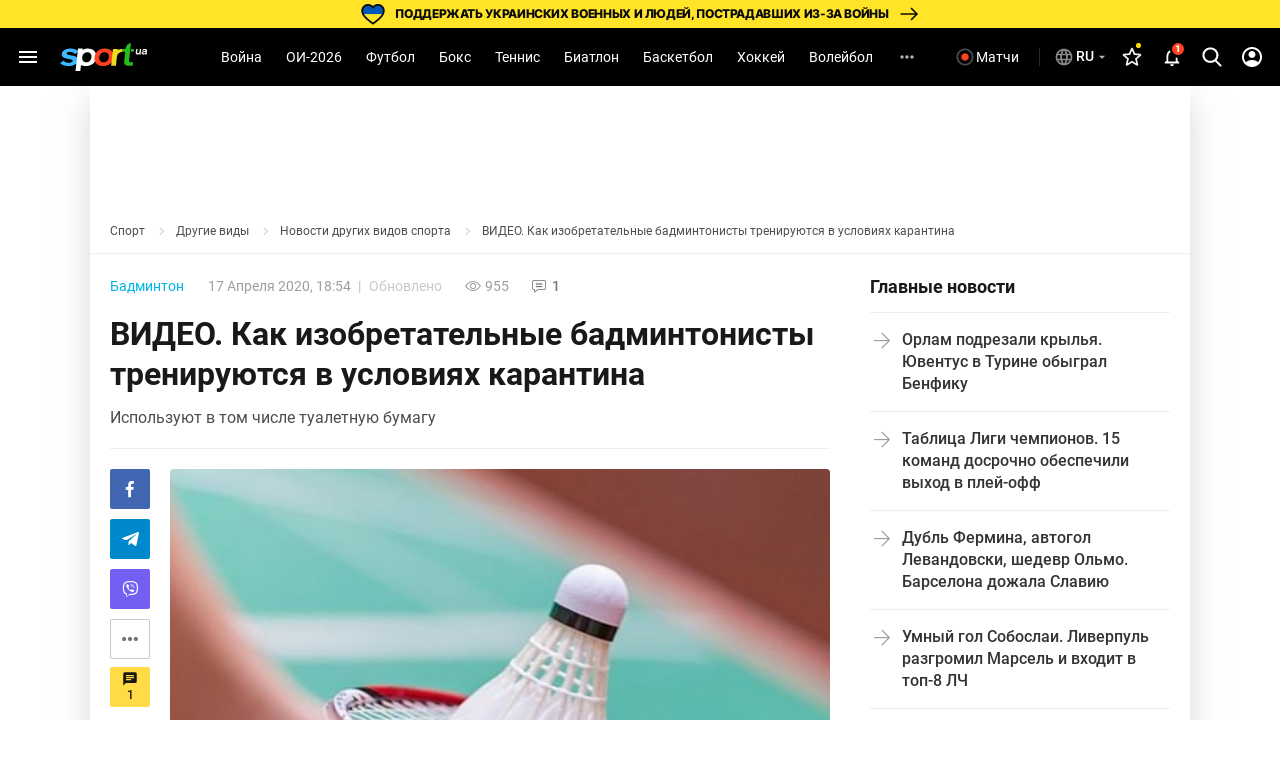

--- FILE ---
content_type: text/html; charset=UTF-8
request_url: https://sport.ua/news/485046-video-kak-izobretatelnye-badmintonisty-treniruyutsya-v-usloviyah-karantina
body_size: 58464
content:
<!DOCTYPE html><html
	lang="ru"
	xmlns:og="http://ogp.me/ns#"
	xmlns:fb="http://www.facebook.com/2008/fbml">
	<head>
		<meta http-equiv="Content-type" content="text/html; charset=utf-8" />
<meta http-equiv="Content-Security-Policy" content="upgrade-insecure-requests" />
<meta name="viewport" content="width=device-width, initial-scale=1, maximum-scale=5" />
<meta http-equiv="x-dns-prefetch-control" content="on" />
<link rel="preconnect" href="https://pic.sport.ua" crossorigin><link rel="preconnect" href="https://www.google-analytics.com" crossorigin><link rel="preconnect" href="https://www.googletagmanager.com" crossorigin><link rel="dns-prefetch" href="https://pic.sport.ua"><link rel="dns-prefetch" href="https://www.google-analytics.com"><link rel="dns-prefetch" href="https://www.googletagmanager.com"><link href="https://www.googletagmanager.com/gtag/js?id=G-CGPJHBQLE1&amp;l=dataLayer&amp;cx=c" rel="preload" as="script"><link href="https://sport.ua/css/fonts/icomoon.woff" rel="preload" type="font/woff" as="font" crossorigin /><link href="https://sport.ua/css/fonts/icomoon.ttf" rel="preload" type="font/ttf" as="font" crossorigin /><link href="https://sport.ua/css/fonts/roboto-v27-latin-ext_cyrillic-ext_cyrillic-700.woff2" rel="preload" type="font/woff2" as="font" crossorigin /><link href="https://sport.ua/css/fonts/roboto-v27-latin-ext_cyrillic-ext_cyrillic-500.woff2" rel="preload" type="font/woff2" as="font" crossorigin /><link href="https://sport.ua/css/fonts/roboto-v27-latin-ext_cyrillic-ext_cyrillic-regular.woff2" rel="preload" type="font/woff2" as="font" crossorigin /><link href="https://sport.ua/css/fonts/inter-v12-cyrillic-ext-700.woff2" rel="preload" type="font/woff2" as="font" crossorigin /><link href="https://sport.ua/css/fonts/inter-v12-cyrillic-ext-800.woff2" rel="preload" type="font/woff2" as="font" crossorigin /><link rel="preload" as="image" href="/images/menu/logo.svg" type="image/svg+xml"><link rel="preload" href="https://pic.sport.ua/images/news/0/12/25/orig_485046.jpg" as="image" type="image/jpeg"><title>ВИДЕО. Как изобретательные бадминтонисты тренируются в условиях карантина</title><meta name="description" content="Используют в том числе туалетную бумагу ⋆ Другие виды на Sport.ua" />
<meta name="news_keywords" content="Другие виды, Бадминтон, бадминтон, видео" />
<meta name="author" content="Денис Шаховец" />
<link rel="alternate" href="https://sport.ua/news/485046-video-kak-izobretatelnye-badmintonisty-treniruyutsya-v-usloviyah-karantina" hreflang="ru" /><link rel="alternate" href="https://sport.ua/uk/news/485046-video-kak-izobretatelnye-badmintonisty-treniruyutsya-v-usloviyah-karantina" hreflang="uk" /><link rel="apple-touch-icon" sizes="180x180" href="/images/icons/apple-touch-icon.png">
<link rel="apple-touch-icon-precomposed" href="/images/icons/apple-touch-icon.png">
<link rel="apple-touch-icon" sizes="72x72" href="/images/icons/apple-touch-icon-72x72.png">
<link rel="apple-touch-icon" sizes="114x114" href="/images/icons/apple-touch-icon-114x114.png">
<link rel="icon" type="image/png" sizes="32x32" href="/images/icons/favicon-32x32.png">
<link rel="icon" type="image/png" sizes="16x16" href="/images/icons/favicon-16x16.png">
<link rel="manifest" href="/site.webmanifest">
<link rel="mask-icon" href="/images/icons/safari-pinned-tab.svg" color="#5bbad5">
<link rel="icon" type="image/png" sizes="192x192" href="/images/icons/android-chrome-192x192.png">
<link rel="shortcut icon" type="image/x-icon" href="/favicon.ico">
<meta name="msapplication-TileColor" content="#2b5797">
<meta name="msapplication-square70x70logo" content="/images/icons/mstile-70x70.png">
<meta name="msapplication-square150x150logo" content="/images/icons/mstile-150x150.png">
<meta name="msapplication-wide310x150logo" content="/images/icons/mstile-310x310.png">
<meta name="msapplication-square310x310logo" content="/images/icons/mstile-310x150.png">
<meta name="apple-mobile-web-app-title" content="СПОРТ.UA">
<meta name="application-name" content="СПОРТ.UA">
<meta name="msapplication-config" content="/browserconfig.xml">
<meta name="theme-color" content="#ffffff"><link href="https://sport.ua/rss/other" rel="alternate" type="application/rss+xml" title="Новости спорта на Sport.ua - Другие виды" /><link rel="canonical" href="https://sport.ua/news/485046-video-kak-izobretatelnye-badmintonisty-treniruyutsya-v-usloviyah-karantina" /><link rel="amphtml" href="https://sport.ua/amp/news/485046-video-kak-izobretatelnye-badmintonisty-treniruyutsya-v-usloviyah-karantina" /><meta property="fb:pages" content="156002654438344" />
<meta property="fb:app_id" content="2271694016490356" />
<meta property="og:title" content="ВИДЕО. Как изобретательные бадминтонисты тренируются в условиях карантина" />
<meta property="og:type" content="article" />
<meta property="og:url" content="https://sport.ua/news/485046-video-kak-izobretatelnye-badmintonisty-treniruyutsya-v-usloviyah-karantina" />
<meta property="og:image" content="https://pic.sport.ua/images/news/0/12/25/social_485046.jpg" />
<meta property="og:site_name" content="СПОРТ.UA" />
<meta property="og:description" content="Используют в том числе туалетную бумагу ⋆ Другие виды на Sport.ua" />
<style>@font-face{font-family:Roboto;font-style:normal;font-weight:300;font-display:swap;src:local('Roboto Light'),local('Roboto-Light'),url('/css/fonts/roboto-v27-latin-ext_cyrillic-ext_cyrillic-300.woff2') format('woff2'),url('/css/fonts/roboto-v27-latin-ext_cyrillic-ext_cyrillic-300.woff') format('woff')}@font-face{font-family:Roboto;font-style:normal;font-weight:400;font-display:swap;src:local('Roboto'),local('Roboto Regular'),local('Roboto-Regular'),url('/css/fonts/roboto-v27-latin-ext_cyrillic-ext_cyrillic-regular.woff2') format('woff2'),url('/css/fonts/roboto-v27-latin-ext_cyrillic-ext_cyrillic-regular.woff') format('woff')}@font-face{font-family:Roboto;font-style:normal;font-weight:500;font-display:swap;src:local('Roboto Medium'),local('Roboto-Medium'),url('/css/fonts/roboto-v27-latin-ext_cyrillic-ext_cyrillic-500.woff2') format('woff2'),url('/css/fonts/roboto-v27-latin-ext_cyrillic-ext_cyrillic-500.woff') format('woff')}@font-face{font-family:Roboto;font-style:normal;font-weight:700;font-display:swap;src:local('Roboto Bold'),local('Roboto-Bold'),url('/css/fonts/roboto-v27-latin-ext_cyrillic-ext_cyrillic-700.woff2') format('woff2'),url('/css/fonts/roboto-v27-latin-ext_cyrillic-ext_cyrillic-700.woff') format('woff')}@font-face{font-family:Roboto;font-style:normal;font-weight:900;src:local(''),url('/css/fonts/roboto-v30-latin-ext_cyrillic-ext_cyrillic-900.woff2') format('woff2'),url('/css/fonts/roboto-v30-latin-ext_cyrillic-ext_cyrillic-900.woff') format('woff')}@font-face{font-display:swap;font-family:'Roboto Condensed';font-style:normal;font-weight:400;src:url('/css/fonts/roboto-condensed-v27-cyrillic_cyrillic-ext_latin-regular.woff2') format('woff2'),url('/css/fonts/roboto-condensed-v25-cyrillic_cyrillic-ext_latin-700.woff') format('woff')}@font-face{font-display:swap;font-family:'Roboto Condensed';font-style:normal;font-weight:700;src:url('/css/fonts/roboto-condensed-v25-cyrillic_cyrillic-ext_latin-700.woff2') format('woff2'),url('/css/fonts/roboto-condensed-v25-cyrillic_cyrillic-ext_latin-700.woff') format('woff')}@font-face{font-display:swap;font-family:Inter;font-style:normal;font-weight:700;src:url('/css/fonts/inter-v12-cyrillic-ext-700.woff2') format('woff2'),url('/css/fonts/inter-v12-cyrillic-ext-700.woff') format('woff')}@font-face{font-display:swap;font-family:Inter;font-style:normal;font-weight:800;src:url('/css/fonts/inter-v12-cyrillic-ext-800.woff2') format('woff2'),url('/css/fonts/inter-v12-cyrillic-ext-800.woff') format('woff')}#policy-accept{position:fixed;bottom:0;background:#333;left:0;right:0;z-index:999;font-size:14px;line-height:20px;color:#fff;display:block}#policy-accept.popup{top:50%;left:50%;transform:translate(-50%,-50%);width:360px;min-height:312px;height:365px;padding:24px 24px 28px 24px;border-radius:16px;background-color:#fff;box-shadow:0 2px 12px rgba(6,20,40,.24);color:#212121;display:none;flex-direction:column;gap:12px;z-index:1000;text-align:center;box-sizing:border-box}#policy-accept.popup.active{display:flex}#policy-accept.popup .gambling-icon-21{display:block;margin:0 auto 4px;width:64px;min-width:64px;height:64px;min-height:64px;background-image:url("data:image/svg+xml,%3Csvg width='64' height='64' viewBox='0 0 64 64' fill='none' xmlns='http://www.w3.org/2000/svg'%3E%3Cpath d='M60.8 32C60.8 16.0942 47.9058 3.2 32 3.2C16.0942 3.2 3.2 16.0942 3.2 32C3.2 47.9058 16.0942 60.8 32 60.8V64C14.3269 64 0 49.6731 0 32C0 14.3269 14.3269 0 32 0C49.6731 0 64 14.3269 64 32C64 49.6731 49.6731 64 32 64V60.8C47.9058 60.8 60.8 47.9058 60.8 32Z' fill='%23FF4122'/%3E%3Cpath d='M54.2023 30.1953V33.725H40.168V30.1953H54.2023ZM49.1117 24.6406V39.5468H45.2727V24.6406H49.1117Z' fill='%23212121'/%3E%3Cpath d='M37.2906 21.0828V41.6H33.2406V25.7515L28.375 27.2984V24.1062L36.8547 21.0828H37.2906Z' fill='%23212121'/%3E%3Cpath d='M26.6133 38.4359V41.6H12.607V38.9L19.2305 31.7984C19.8961 31.0578 20.4211 30.4062 20.8055 29.8437C21.1898 29.2718 21.4664 28.7609 21.6352 28.3109C21.8133 27.8515 21.9023 27.4156 21.9023 27.0031C21.9023 26.3843 21.7992 25.8547 21.593 25.414C21.3867 24.964 21.082 24.6172 20.6789 24.3734C20.2852 24.1297 19.7977 24.0078 19.2164 24.0078C18.5977 24.0078 18.0633 24.1578 17.6133 24.4578C17.1727 24.7578 16.8352 25.175 16.6008 25.7093C16.3758 26.2437 16.2633 26.8484 16.2633 27.5234H12.1992C12.1992 26.3047 12.4898 25.189 13.0711 24.1765C13.6523 23.1547 14.4727 22.3437 15.532 21.7437C16.5914 21.1343 17.8477 20.8297 19.3008 20.8297C20.7352 20.8297 21.9445 21.064 22.9289 21.5328C23.9227 21.9922 24.6727 22.6578 25.1789 23.5297C25.6945 24.3922 25.9523 25.4234 25.9523 26.6234C25.9523 27.2984 25.8445 27.9593 25.6289 28.6062C25.4133 29.2437 25.1039 29.8812 24.7008 30.5187C24.307 31.1468 23.8289 31.7843 23.2664 32.4312C22.7039 33.0781 22.0805 33.7484 21.3961 34.4422L17.8383 38.4359H26.6133Z' fill='%23212121'/%3E%3C/svg%3E%0A")}#policy-accept.popup .gambling-question-21{font-weight:700;font-size:18px;line-height:24px}#policy-accept.popup .confirmation-text{font-weight:400;font-size:14px;line-height:22px}#policy-accept.popup~.cover{position:fixed;inset:0;background-color:rgba(0,0,0,.48);z-index:999}.cover{display:none}#policy-accept.popup.active~.cover{display:block}body:has(#policy-accept.popup.active){overflow:hidden}#policy-accept:not(.popup)>div{display:flex;align-items:center;justify-content:center;padding:10px 0}#policy-accept:not(.popup) a{color:#ffdb45}#policy-accept.popup a{color:#0155a3;text-decoration:underline rgba(1,85,163,0.48);transition:text-decoration .2s ease-in-out;text-underline-offset:3px}#policy-accept.popup a:hover{text-decoration-color:rgba(1,85,163,1)}#policy-accept>div>button{background:#ffdb45;border-radius:2px;width:160px;height:36px;font-weight:500;color:rgba(0,0,0,.8);margin-left:21px}#policy-accept.popup .conf-agreement__wrap{width:100%;margin-top:auto}#policy-accept.popup .conf-agreement__text{margin-bottom:24px;font-size:12px;font-weight:400;line-height:18px;color:#445b6e}#policy-accept.popup button{width:100%;height:40px;border-radius:6px;margin-left:0;font-size:14px;line-height:24px;font-weight:600;color:#212121;background-color:#fadb00;transition:background-color .2s linear}#policy-accept.popup button:hover{background-color:#fbe43d}@media screen and (max-width:1024px){#policy-accept:not(.popup){line-height:18px}#policy-accept:not(.popup)>div{flex-direction:column;padding:8px 20px 12px;text-align:center}#policy-accept:not(.popup)>div>button{width:240px;margin-left:0;margin-top:8px}}@media screen and (max-width:400px){#policy-accept.popup{width:336px}}a,abbr,acronym,address,applet,article,aside,audio,b,big,blockquote,body,canvas,caption,center,cite,code,dd,del,details,dfn,div,dl,dt,em,embed,fieldset,figcaption,figure,footer,form,h1,h2,h3,h4,h5,h6,header,hgroup,html,i,iframe,img,ins,kbd,label,legend,li,mark,menu,nav,object,ol,output,p,pre,q,ruby,s,samp,section,small,span,strike,strong,sub,summary,sup,table,tbody,td,tfoot,th,thead,time,tr,tt,u,ul,var,video{margin:0;padding:0;border:0;font-size:100%;font:inherit;vertical-align:baseline}article,aside,details,figcaption,figure,footer,header,hgroup,menu,nav,section{display:block}body{font-family:Roboto,sans-serif;font-size:14px;font-weight:400;overflow-x:hidden;line-height:1}body.fixed{overflow:hidden}ol,ul{list-style:none}table{border-collapse:collapse;border-spacing:0}*{box-sizing:border-box}a,button,input{outline:0}a{text-decoration:none}button{border:none;font-family:Roboto,sans-serif}::-moz-focus-inner,::-moz-focus-outer{border:0;padding:0}a:-moz-focusring,select:-moz-focusring{color:transparent;text-shadow:0 0 0 #000}:active,:focus,:hover,:visited{outline:0!important}a{outline:0!important}a:active,a:focus,a:hover,a:visited{outline:0!important}::-moz-focus-inner{border:0;outline:0}*{-webkit-tap-highlight-color:transparent}img{max-width:100%;height:auto;font-size:0}img[loading=lazy][data-src]{max-width:0;max-height:0;overflow:hidden}svg{overflow:hidden}a{font-size:inherit;color:inherit;line-height:inherit}button{background:0 0;border:none;padding:0;margin:0;outline:0;cursor:pointer}@media (max-width:1023px){::-webkit-scrollbar{display:none}}@font-face{font-family:icomoon;font-weight:400;font-style:normal;src:local("icomoon"),url("/css/fonts/icomoon.woff") format("woff"),url("/css/fonts/icomoon.ttf") format("truetype");font-display:swap}@font-face{font-family:icomoon-menu;font-weight:400;font-style:normal;src:local("icomoon-menu"),url("/css/fonts/icomoon-menu.woff") format("woff"),url("/css/fonts/icomoon-menu.ttf") format("truetype");font-display:swap}[class*=" icon-"],[class^=icon-]{font-family:icomoon,sans-serif!important;speak:never;font-style:normal;font-weight:400;font-variant:normal;text-transform:none;line-height:1;-webkit-font-smoothing:antialiased;-moz-osx-font-smoothing:grayscale}[class*=" icon-menu"],[class^=icon-menu]{font-family:icomoon-menu,sans-serif!important;speak:never;font-style:normal;font-weight:400;font-variant:normal;text-transform:none;line-height:1;-webkit-font-smoothing:antialiased;-moz-osx-font-smoothing:grayscale}.icon-menu-other:before{content:"\e900"}.icon-menu-futsal:before{content:"\e901"}.icon-menu-mma:before{content:"\e902"}.icon-menu-hockey:before{content:"\e903"}.icon-menu-biathlon:before{content:"\e904"}.icon-menu-basketball:before{content:"\e905"}.icon-menu-tennis:before{content:"\e906"}.icon-menu-box:before{content:"\e907"}.icon-menu-football:before{content:"\e908"}.icon-menu-arrow:before{content:"\e909"}.icon-menu-lang-arrow:before{content:"\e90a"}.icon-menu-chevron:before{content:"\e90b"}.icon-burger:before{content:"\e928"}.icon-down:before{content:"\e92a"}.icon-left:before{content:"\e935"}.icon-more:before{content:"\e937"}.icon-right:before{content:"\e93b"}.icon-up:before{content:"\e947"}.icon-comment-n:before{content:"\e96b"}.icon-calendar-n:before{content:"\e96c"}.icon-video-n:before{content:"\e96e"}.icon-photo-n:before{content:"\e971"}.icon-video-transp:before{content:"\e972"}.icon-arrow-up-n:before{content:"\e973"}.icon-table:before{content:"\e974"}.icon-football:before{content:"\e975"}.icon-updated:before{content:"\e977"}.icon-present:before{content:"\e978"}.d-none{display:none}.d-i{display:inline}.d-fl{display:flex}.fl-col{flex-direction:column}.fl-c,.fl-c-c,.fl-c-sb,.fl-col,.fl-def,.fl-sb,.fl-wrap{display:flex}.fl-wrap{flex-wrap:wrap}.fl-sb{justify-content:space-between}.fl-c,.fl-c-c,.fl-c-sb,.fl-def{align-items:center}.fl-c-c,.fl-c-sb,.fl-def{justify-content:center}.fl-c-sb,.fl-def{justify-content:space-between}.fl-def{align-items:flex-start;justify-content:flex-start}body{min-height:calc(100vh + 10px)}.menu-opened .navbar-nav li.active a::before{display:none}header{position:relative;z-index:998;background:#000}@media (max-width:1023px){header{display:flex;flex-direction:column}header.fixed{padding-top:52px}header.fixed .navbar{position:fixed;top:0;left:0}}.menu{display:none}.menu__lang{width:156px;height:32px;margin-bottom:16px;position:relative;z-index:10}.menu__lang .menu__lang-button{border-radius:6px;background:#333}.menu__lang .menu__lang-link{display:none}.menu__lang.active .menu__lang-link{display:flex;border-radius:0 0 6px 6px}.menu__lang.active .menu__lang-button:first-child{border-radius:6px 6px 0 0}.menu__lang.active .menu__lang-button i{transform:rotate(180deg)}.menu__lang-button{width:100%;display:flex;align-items:center;padding:4px 6px;color:#fff;font-size:14px;font-weight:500;line-height:23px;white-space:nowrap}.menu__lang-button i{width:16px;height:16px;background-image:url("data:image/svg+xml,%3Csvg width='24' height='24' viewBox='0 0 24 24' fill='none' xmlns='http://www.w3.org/2000/svg'%3E%3Cpath d='M7 9.99902L12 14.999L17 9.99902H7Z' fill='white' fill-opacity='0.7'/%3E%3C/svg%3E%0A");background-size:contain}.menu__lang-button i::before{display:none}.menu__lang-button:hover{background:#444}.menu__lang-button:hover i{background-image:url("data:image/svg+xml,%3Csvg width='24' height='24' viewBox='0 0 24 24' fill='none' xmlns='http://www.w3.org/2000/svg'%3E%3Cpath d='M7 9.99902L12 14.999L17 9.99902H7Z' fill='%23FADB00' fill-opacity='1'/%3E%3C/svg%3E%0A")}.menu__lang-link::after{display:none}.menu__lang-icon{display:block;width:20px;height:20px;margin-right:2px}.menu__lang-icon.ua{background-image:url("data:image/svg+xml,%3Csvg width='20' height='20' viewBox='0 0 20 20' fill='none' xmlns='http://www.w3.org/2000/svg'%3E%3Crect x='2' y='4' width='16' height='6' fill='%23075AFD'/%3E%3Crect x='2' y='10' width='16' height='6' fill='%23FFDC22'/%3E%3C/svg%3E%0A")}.menu__lang-icon.ru{background-image:url("data:image/svg+xml,%3Csvg width='20' height='20' viewBox='0 0 20 20' fill='none' xmlns='http://www.w3.org/2000/svg'%3E%3Cpath d='M9.99163 1.66663C5.39163 1.66663 1.66663 5.39996 1.66663 9.99996C1.66663 14.6 5.39163 18.3333 9.99163 18.3333C14.6 18.3333 18.3333 14.6 18.3333 9.99996C18.3333 5.39996 14.6 1.66663 9.99163 1.66663ZM15.7666 6.66663H13.3083C13.0416 5.62496 12.6583 4.62496 12.1583 3.69996C13.6916 4.22496 14.9666 5.29163 15.7666 6.66663ZM9.99996 3.36663C10.6916 4.36663 11.2333 5.47496 11.5916 6.66663H8.40829C8.76663 5.47496 9.30829 4.36663 9.99996 3.36663ZM3.54996 11.6666C3.41663 11.1333 3.33329 10.575 3.33329 9.99996C3.33329 9.42496 3.41663 8.86663 3.54996 8.33329H6.36663C6.29996 8.88329 6.24996 9.43329 6.24996 9.99996C6.24996 10.5666 6.29996 11.1166 6.36663 11.6666H3.54996ZM4.23329 13.3333H6.69163C6.95829 14.375 7.34163 15.375 7.84163 16.3C6.30829 15.775 5.03329 14.7166 4.23329 13.3333ZM6.69163 6.66663H4.23329C5.03329 5.28329 6.30829 4.22496 7.84163 3.69996C7.34163 4.62496 6.95829 5.62496 6.69163 6.66663ZM9.99996 16.6333C9.30829 15.6333 8.76663 14.525 8.40829 13.3333H11.5916C11.2333 14.525 10.6916 15.6333 9.99996 16.6333ZM11.95 11.6666H8.04996C7.97496 11.1166 7.91663 10.5666 7.91663 9.99996C7.91663 9.43329 7.97496 8.87496 8.04996 8.33329H11.95C12.025 8.87496 12.0833 9.43329 12.0833 9.99996C12.0833 10.5666 12.025 11.1166 11.95 11.6666ZM12.1583 16.3C12.6583 15.375 13.0416 14.375 13.3083 13.3333H15.7666C14.9666 14.7083 13.6916 15.775 12.1583 16.3ZM13.6333 11.6666C13.7 11.1166 13.75 10.5666 13.75 9.99996C13.75 9.43329 13.7 8.88329 13.6333 8.33329H16.45C16.5833 8.86663 16.6666 9.42496 16.6666 9.99996C16.6666 10.575 16.5833 11.1333 16.45 11.6666H13.6333Z' fill='white' fill-opacity='0.54'/%3E%3C/svg%3E%0A")}.menu__lang-header{width:auto;height:40px;margin-bottom:0}@media (max-width:1023px){.menu__lang-header{display:none}}.menu__lang-header .menu__lang-dropdown{display:none;width:156px;background:#333}.menu__lang-header .menu__lang-button{border-radius:6px;background:0 0;padding:8px 2px 8px 6px}.menu__lang-header .menu__lang-link{height:40px}.menu__lang-header.active .menu__lang-button{background:#202020}.menu__lang-header.active .menu__lang-button:first-child{border-radius:6px}.menu__lang-header.active .menu__lang-link{display:flex;border-radius:0;background:#333}.menu__lang-header.active .menu__lang-link:first-child{border-radius:0}.menu__lang-header.active .menu__lang-link:hover{background:#444}.menu__lang-header.active span.menu__lang-link{pointer-events:none}.menu__lang-header.active .menu__lang-dropdown{display:block;position:absolute;top:calc(100% + 2px);left:0;border-radius:4px;overflow:hidden}@media (max-width:1023px){.menu__lang{width:calc(100% - 16px);margin-bottom:23px;height:40px}.menu__lang-button{height:100%;padding:0 8px 0 12px}.menu__lang-button i{width:24px;height:24px;background-image:url("data:image/svg+xml,%3Csvg width='24' height='24' viewBox='0 0 24 24' fill='none' xmlns='http://www.w3.org/2000/svg'%3E%3Cpath d='M7 9.99902L12 14.999L17 9.99902H7Z' fill='white' fill-opacity='0.7'/%3E%3C/svg%3E%0A")}.menu__lang-button i::before{display:none}.menu__lang-icon{margin-right:12px}}.menu__lang.menu__lang-header{width:auto}@media (min-width:1366px){.menu__lang{width:200px}}@media (min-width:1440px){.menu__lang{width:150px}}@media (min-width:1536px){.menu__lang{width:150px}}.navbar{height:58px;width:100%;max-width:1440px;margin:0 auto;padding:0 8px;line-height:16px;position:relative;background:#000}.navbar-matches-link{color:#fff;font-weight:400;line-height:22px;display:inline-flex;padding:9px 12px 9px 6px;align-items:center;gap:4px;border-radius:6px;transition:.2s ease}.navbar-matches-link:hover{background:#202020}.navbar-matches-link::before{content:"";display:block;width:22px;height:22px;background-image:url("data:image/svg+xml,%3Csvg width='22' height='22' viewBox='0 0 22 22' fill='none' xmlns='http://www.w3.org/2000/svg'%3E%3Cg clip-path='url(%23clip0_10884_1338)'%3E%3Cpath d='M11 2.5C6.308 2.5 2.5 6.308 2.5 11C2.5 15.692 6.308 19.5 11 19.5C15.692 19.5 19.5 15.692 19.5 11C19.5 6.308 15.692 2.5 11 2.5ZM11 17.8C7.243 17.8 4.2 14.757 4.2 11C4.2 7.243 7.243 4.2 11 4.2C14.757 4.2 17.8 7.243 17.8 11C17.8 14.757 14.757 17.8 11 17.8Z' fill='white' fill-opacity='0.3'/%3E%3Cpath d='M11.0001 14.709C13.0486 14.709 14.7092 13.0483 14.7092 10.9999C14.7092 8.95139 13.0486 7.29077 11.0001 7.29077C8.95163 7.29077 7.29102 8.95139 7.29102 10.9999C7.29102 13.0483 8.95163 14.709 11.0001 14.709Z' fill='white'/%3E%3C/g%3E%3Cdefs%3E%3CclipPath id='clip0_10884_1338'%3E%3Crect width='22' height='22' fill='white'/%3E%3C/clipPath%3E%3C/defs%3E%3C/svg%3E%0A")}.navbar-matches-link.live::before{background-image:url("data:image/svg+xml,%3Csvg width='22' height='22' viewBox='0 0 22 22' fill='none' xmlns='http://www.w3.org/2000/svg'%3E%3Cg clip-path='url(%23clip0_10884_770)'%3E%3Cpath d='M11 2.5C6.308 2.5 2.5 6.308 2.5 11C2.5 15.692 6.308 19.5 11 19.5C15.692 19.5 19.5 15.692 19.5 11C19.5 6.308 15.692 2.5 11 2.5ZM11 17.8C7.243 17.8 4.2 14.757 4.2 11C4.2 7.243 7.243 4.2 11 4.2C14.757 4.2 17.8 7.243 17.8 11C17.8 14.757 14.757 17.8 11 17.8Z' fill='white' fill-opacity='0.3'/%3E%3Cpath d='M11.0001 14.709C13.0486 14.709 14.7092 13.0483 14.7092 10.9999C14.7092 8.95139 13.0486 7.29077 11.0001 7.29077C8.95163 7.29077 7.29102 8.95139 7.29102 10.9999C7.29102 13.0483 8.95163 14.709 11.0001 14.709Z' fill='%23FF4122'/%3E%3C/g%3E%3Cdefs%3E%3CclipPath id='clip0_10884_770'%3E%3Crect width='22' height='22' fill='white'/%3E%3C/clipPath%3E%3C/defs%3E%3C/svg%3E%0A")}@media (max-width:1023px){.navbar-matches-link{order:3}}.navbar-divider{width:1px;height:18.5px;background:rgba(255,255,255,.16);margin:0 8px}@media (max-width:1023px){.navbar-divider{display:none}}@media (max-width:1023px){.navbar{order:1}}.navbar-nav{height:100%;margin-right:auto;margin-left:auto}.navbar-nav li{height:100%}.navbar-nav li.show-large{display:none}@media screen and (min-width:1440px){.navbar-nav li.show-large{display:flex}}.navbar-nav li a{line-height:20px;color:#fff;font-weight:400;text-transform:capitalize;display:flex;align-items:center;transition:.2s;cursor:pointer;height:100%;padding:0 12px}.navbar-nav li a:hover{background:#1f1f1f}@media (max-width:1100px){.navbar-nav li a{padding:0 6px}}.navbar-nav li.active:not(.no-icon) a{color:#fadb00;position:relative}.navbar-nav li.active:not(.no-icon) a::before{content:"";display:block;width:16px;height:8px;position:absolute;top:calc(100% - 6px);left:calc(50% - 8px);background-image:url("data:image/svg+xml,%3Csvg width='16' height='8' viewBox='0 0 16 8' fill='none' xmlns='http://www.w3.org/2000/svg'%3E%3Cpath d='M0 8L7.10635 0.715995C7.4921 0.320596 8.12538 0.312872 8.52066 0.698744L16 8H0Z' fill='white'/%3E%3C/svg%3E%0A")}.navbar-nav li.active.no-icon a{color:#fadb00}.navbar-nav li .navbar-open-menu{width:20px;height:20px;background-image:url("data:image/svg+xml,%3Csvg width='20' height='20' viewBox='0 0 20 20' fill='none' xmlns='http://www.w3.org/2000/svg'%3E%3Cpath d='M4.99992 8.33337C4.08325 8.33337 3.33325 9.08337 3.33325 10C3.33325 10.9167 4.08325 11.6667 4.99992 11.6667C5.91659 11.6667 6.66659 10.9167 6.66659 10C6.66659 9.08337 5.91659 8.33337 4.99992 8.33337ZM14.9999 8.33337C14.0833 8.33337 13.3333 9.08337 13.3333 10C13.3333 10.9167 14.0833 11.6667 14.9999 11.6667C15.9166 11.6667 16.6666 10.9167 16.6666 10C16.6666 9.08337 15.9166 8.33337 14.9999 8.33337ZM9.99992 8.33337C9.08325 8.33337 8.33325 9.08337 8.33325 10C8.33325 10.9167 9.08325 11.6667 9.99992 11.6667C10.9166 11.6667 11.6666 10.9167 11.6666 10C11.6666 9.08337 10.9166 8.33337 9.99992 8.33337Z' fill='white' fill-opacity='0.7'/%3E%3C/svg%3E%0A");margin-left:12px}.navbar-search-btn{position:relative}.navbar-search-btn .navbar-icon-search{cursor:pointer;width:40px;height:40px;display:flex;align-items:center;justify-content:center;border-radius:6px}.navbar-search-btn .navbar-icon-search:hover{background:#202020}.navbar-search-btn .navbar-icon-search::before{content:"";display:block;width:24px;height:24px;background-image:url("data:image/svg+xml,%3Csvg width='24' height='24' viewBox='0 0 24 24' fill='none' xmlns='http://www.w3.org/2000/svg'%3E%3Cg clip-path='url(%23clip0_10884_1361)'%3E%3Cpath d='M21.308 19.8882L16.5749 15.1355C17.7918 13.7388 18.4586 11.9815 18.4586 10.152C18.4586 5.87764 14.8566 2.40002 10.4293 2.40002C6.00194 2.40002 2.3999 5.87764 2.3999 10.152C2.3999 14.4264 6.00194 17.904 10.4293 17.904C12.0913 17.904 13.6752 17.42 15.0294 16.5012L19.7985 21.2899C19.9978 21.4898 20.2659 21.6 20.5532 21.6C20.8252 21.6 21.0832 21.4999 21.279 21.3179C21.6951 20.9313 21.7084 20.2903 21.308 19.8882ZM10.4293 4.42228C13.7017 4.42228 16.364 6.99257 16.364 10.152C16.364 13.3115 13.7017 15.8818 10.4293 15.8818C7.15677 15.8818 4.49452 13.3115 4.49452 10.152C4.49452 6.99257 7.15677 4.42228 10.4293 4.42228Z' fill='white'/%3E%3C/g%3E%3Cdefs%3E%3CclipPath id='clip0_10884_1361'%3E%3Crect width='24' height='24' fill='white'/%3E%3C/clipPath%3E%3C/defs%3E%3C/svg%3E%0A")}.navbar-search-btn:hover{color:#fadb00}.navbar-form{width:0;height:42px;position:absolute;top:50%;right:0;transform:translateY(-50%);transition:.2s;overflow:hidden;z-index:11}.navbar-form.active{width:307px}.navbar-form input{width:100%;height:100%;padding:13px 0 13px 53px;background:#212121;border-radius:50px;color:#fafafa;border:0;outline:0;position:relative;z-index:1}.navbar-form-submit{position:absolute;top:13px;left:17px;z-index:2}.navbar-form-submit{font-size:16px;color:#fadb00}.navbar-auth{min-width:40px;width:40px;height:40px;display:flex;align-items:center;justify-content:center;border-radius:6px}.navbar-auth:hover{background:#202020}.navbar-auth .navbar-icon-user{width:24px;height:24px;display:block;background-image:url("data:image/svg+xml,%3Csvg width='24' height='24' viewBox='0 0 24 24' fill='none' xmlns='http://www.w3.org/2000/svg'%3E%3Cpath d='M12.0004 1.99927C6.48037 1.99927 2.00037 6.47927 2.00037 11.9993C2.00037 17.5193 6.48037 21.9993 12.0004 21.9993C17.5204 21.9993 22.0004 17.5193 22.0004 11.9993C22.0004 6.47927 17.5204 1.99927 12.0004 1.99927ZM18.1404 17.1193C16.4504 15.7993 14.3204 14.9993 12.0004 14.9993C9.68037 14.9993 7.55037 15.7993 5.86037 17.1193C4.70037 15.7293 4.00037 13.9493 4.00037 11.9993C4.00037 7.57927 7.58037 3.99927 12.0004 3.99927C16.4204 3.99927 20.0004 7.57927 20.0004 11.9993C20.0004 13.9493 19.3004 15.7293 18.1404 17.1193Z' fill='white'/%3E%3Cpath d='M12.0004 5.99927C10.0704 5.99927 8.50037 7.56927 8.50037 9.49927C8.50037 11.4293 10.0704 12.9993 12.0004 12.9993C13.9304 12.9993 15.5004 11.4293 15.5004 9.49927C15.5004 7.56927 13.9304 5.99927 12.0004 5.99927Z' fill='white'/%3E%3C/svg%3E%0A")}.navbar-auth .menu-user-actions{display:none;position:absolute;white-space:nowrap;top:calc(100% + 2px);right:0;background:#333;border-radius:6px;font-weight:600;z-index:2;cursor:auto;text-align:left;box-shadow:0 2px 12px rgba(0,0,0,.5);padding:0;overflow:hidden;z-index:11}.navbar-auth .menu-user-actions .logout{display:flex;align-items:center;justify-content:space-between}.navbar-auth .menu-user-actions .logout::after{content:"";display:block;width:24px;height:24px;background-image:url("data:image/svg+xml,%3Csvg width='24' height='24' viewBox='0 0 24 24' fill='none' xmlns='http://www.w3.org/2000/svg'%3E%3Cpath d='M11 7L9.6 8.4L12.2 11H2V13H12.2L9.6 15.6L11 17L16 12L11 7ZM20 19H12V21H20C21.1 21 22 20.1 22 19V5C22 3.9 21.1 3 20 3H12V5H20V19Z' fill='white' fill-opacity='0.7'/%3E%3C/svg%3E%0A")}.navbar-auth .menu-user-actions.active{display:block}.navbar-auth .menu-user-actions li{width:100%}.navbar-auth .menu-user-actions a{display:block;width:100%;padding:8px 12px;font-size:14px;line-height:24px;color:#fff}.navbar-auth .menu-user-actions a:hover{background:#444}.navbar-auth-btn{display:flex;align-items:center;justify-content:center;min-width:100%;width:100%;height:100%}.navbar-auth.authorized{position:relative}.navbar-auth.authorized img{width:28px;height:28px;border-radius:50%}.navbar-auth.active,.navbar-auth:hover{fill:#fadb00}.burger{min-width:40px;width:40px;height:40px;margin-right:12px;position:relative;border-radius:6px;transition:.2s ease}.burger:hover{background:#202020}.burger::after,.burger::before{content:"";display:block;width:24px;height:24px;transition:.2s ease;position:absolute;top:calc(50% - 12px);left:calc(50% - 12px)}.burger::before{background-image:url("data:image/svg+xml,%3Csvg width='24' height='24' viewBox='0 0 24 24' fill='none' xmlns='http://www.w3.org/2000/svg'%3E%3Cg clip-path='url(%23clip0_10884_824)'%3E%3Cpath d='M3 18H21V16H3V18ZM3 13H21V11H3V13ZM3 6V8H21V6H3Z' fill='white'/%3E%3C/g%3E%3Cdefs%3E%3CclipPath id='clip0_10884_824'%3E%3Crect width='24' height='24' fill='white'/%3E%3C/clipPath%3E%3C/defs%3E%3C/svg%3E%0A")}.burger::after{transform:scale(0);background-image:url("data:image/svg+xml,%3Csvg width='24' height='24' viewBox='0 0 24 24' fill='none' xmlns='http://www.w3.org/2000/svg'%3E%3Cg clip-path='url(%23clip0_10884_1326)'%3E%3Cpath d='M6.34317 19.0711L19.0711 6.34315L17.6569 4.92894L4.92896 17.6569L6.34317 19.0711Z' fill='%23F2F2F2'/%3E%3Cpath d='M4.92905 6.34256L17.657 19.0705L19.0712 17.6563L6.34326 4.92834L4.92905 6.34256Z' fill='%23F2F2F2'/%3E%3C/g%3E%3Cdefs%3E%3CclipPath id='clip0_10884_1326'%3E%3Crect width='24' height='24' fill='white'/%3E%3C/clipPath%3E%3C/defs%3E%3C/svg%3E%0A")}body.menu-opened .burger::before{transform:scale(0);opacity:0}body.menu-opened .burger::after{transform:scale(1);opacity:1}.logo{padding-top:2px;margin-right:8px}@media (min-width:1200px){.logo{margin-right:auto}}.logo img{max-width:87px}@media (max-width:1023px){.logo img{max-width:83px}}.navbar-lang{text-transform:uppercase;padding:1px 14px 0 0;margin-right:23px}.navbar-lang span{margin:0 4px}.navbar-lang a.current{color:#fadb00;pointer-events:none}.navbar-lang a:hover{color:#fadb00}.navbar-nav-mobile{display:flex;align-items:center;width:565px;height:100%;padding:0;margin:0;gap:0}@media (max-width:1023px){.navbar-nav-mobile{order:2}}.navbar-nav-mobile-wrap{display:none;width:100%;height:44px;overflow:auto;background:#000;position:static!important}.navbar-nav-mobile li{display:flex;align-items:center}.navbar-nav-mobile li:first-child a{padding-left:16px}.navbar-nav-mobile li a{align-items:center;justify-content:center;font-weight:500;font-size:14px;line-height:20px;color:#fff;padding:2px 10px 0;text-transform:uppercase;border:0;white-space:nowrap}.navbar-nav-mobile li a.active{color:#fadb00}.nav-down-division-wrap{height:36px;width:100%;background:#fff;box-shadow:0 2px 8px 0 rgba(6,20,40,.16);order:3}.nav-down-division-list{width:100%;height:100%;max-width:1440px;margin:0 auto;padding-left:0;position:relative}.nav-down-division{display:flex;align-items:center;height:100%}.nav-down-division li{height:100%}.nav-down-division li.moved-items{position:relative}.nav-down-division li.moved-items .moved-items-list{display:none}.nav-down-division li.moved-items:hover .moved-items-list{display:block}.nav-down-division li.moved-items:hover .moved-items-btn{background:rgba(95,120,137,.08)}.nav-down-division .nav-down-division-title,.nav-down-division a,.nav-down-division button{display:flex;align-items:center;height:100%;padding:0 10px;color:rgba(0,0,0,.9);font-size:14px;font-weight:400;line-height:20px;white-space:nowrap}.nav-down-division .nav-down-division-title:hover,.nav-down-division a:hover,.nav-down-division button:hover{background:rgba(95,120,137,.08)}.nav-down-division .nav-down-division-title.active,.nav-down-division a.active,.nav-down-division button.active{position:relative}.nav-down-division .nav-down-division-title.active::before,.nav-down-division a.active::before,.nav-down-division button.active::before{content:"";width:calc(100% - 20px);height:3px;border-radius:1px 1px 0 0;background:#fadb00;position:absolute;left:10px;top:calc(100% - 3px)}.nav-down-division .nav-down-division-title{text-transform:capitalize;padding:0 20px;margin-right:10px;font-weight:500;position:relative;display:flex;min-width:60px}@media (max-width:1023px){.nav-down-division .nav-down-division-title{display:none}}.nav-down-division .nav-down-division-title:hover{background:0 0}.nav-down-division .nav-down-division-title::after{content:"";display:block;width:1px;height:20px;position:absolute;right:0;top:calc(50% - 10px);background:rgba(95,120,137,.16)}.nav-down-division .nav-down-division-title i{font-size:20px;line-height:20px;margin-right:8px}.nav-down-division .nav-down-division-title i.icon-menu-handball,.nav-down-division .nav-down-division-title i.icon-menu-volleyball{display:none}.nav-down-division .moved-items-btn{display:flex;align-items:center;gap:4px}.nav-down-division .moved-items-btn::after{content:"";display:block;width:20px;height:20px;background-image:url("data:image/svg+xml,%3Csvg width='20' height='20' viewBox='0 0 20 20' fill='none' xmlns='http://www.w3.org/2000/svg'%3E%3Cpath d='M4.99967 8.33337C4.08301 8.33337 3.33301 9.08337 3.33301 10C3.33301 10.9167 4.08301 11.6667 4.99967 11.6667C5.91634 11.6667 6.66634 10.9167 6.66634 10C6.66634 9.08337 5.91634 8.33337 4.99967 8.33337ZM14.9997 8.33337C14.083 8.33337 13.333 9.08337 13.333 10C13.333 10.9167 14.083 11.6667 14.9997 11.6667C15.9163 11.6667 16.6663 10.9167 16.6663 10C16.6663 9.08337 15.9163 8.33337 14.9997 8.33337ZM9.99967 8.33337C9.08301 8.33337 8.33301 9.08337 8.33301 10C8.33301 10.9167 9.08301 11.6667 9.99967 11.6667C10.9163 11.6667 11.6663 10.9167 11.6663 10C11.6663 9.08337 10.9163 8.33337 9.99967 8.33337Z' fill='black' fill-opacity='0.9'/%3E%3C/svg%3E%0A")}.nav-down-division .moved-items-list{background:#fff;position:absolute;top:100%;right:0;box-shadow:0 2px 12px rgba(6,20,40,.24);border-radius:6px;overflow:hidden}.nav-down-division .moved-items-list a{color:rgba(0,0,0,.9);font-size:14px;font-weight:400;line-height:24px;padding:8px 12px}.nav-down-division .moved-items-list a:hover{background:linear-gradient(0deg,rgba(95,120,137,.08) 0,rgba(95,120,137,.08) 100%),#fff}.nav-down-division .moved-items-list a.all-tournaments{padding-top:10px;border-top:1px solid rgba(95,120,137,.16);display:flex;align-items:center;justify-content:space-between}.nav-down-division .moved-items-list a.all-tournaments::after{content:"";display:block;width:20px;height:20px;background-image:url("data:image/svg+xml,%3Csvg width='20' height='20' viewBox='0 0 20 20' fill='none' xmlns='http://www.w3.org/2000/svg'%3E%3Cpath d='M12.5003 4.16675L11.3253 5.34175L15.142 9.16675H1.66699V10.8334H15.142L11.317 14.6584L12.5003 15.8334L18.3337 10.0001L12.5003 4.16675Z' fill='black' fill-opacity='0.9'/%3E%3C/svg%3E%0A")}@media (max-width:1023px){.nav-down-division{overflow:auto}}.menu-block li{width:100%;display:flex;justify-content:space-between;align-items:center;overflow:hidden;padding:0 15px;cursor:default}.navbar-notifications{position:relative}.navbar-notifications__show{display:flex;align-items:center;justify-content:center;position:relative;min-width:40px;width:40px;height:40px;border-radius:6px}.navbar-notifications__show:hover{background:#202020}.navbar-notifications__show.disabled{cursor:default;opacity:.6;pointer-events:none}.navbar-notifications__show .navbar-notifications__icon{width:22px;height:22px;display:block;background-image:url("data:image/svg+xml,%3Csvg width='22' height='22' viewBox='0 0 22 22' fill='none' xmlns='http://www.w3.org/2000/svg'%3E%3Cg clip-path='url(%23clip0_10884_1354)'%3E%3Cpath d='M11.0003 20.167C12.0087 20.167 12.8337 19.342 12.8337 18.3337H9.16699C9.16699 19.342 9.99199 20.167 11.0003 20.167ZM16.5003 14.667V10.0837C16.5003 7.26949 15.0062 4.91366 12.3753 4.29033V3.66699C12.3753 2.90616 11.7612 2.29199 11.0003 2.29199C10.2395 2.29199 9.62533 2.90616 9.62533 3.66699V4.29033C7.00366 4.91366 5.50033 7.26033 5.50033 10.0837V14.667L3.66699 16.5003V17.417H18.3337V16.5003L16.5003 14.667ZM14.667 15.5837H7.33366V10.0837C7.33366 7.81033 8.71783 5.95866 11.0003 5.95866C13.2828 5.95866 14.667 7.81033 14.667 10.0837V15.5837Z' fill='white'/%3E%3C/g%3E%3Cdefs%3E%3CclipPath id='clip0_10884_1354'%3E%3Crect width='22' height='22' fill='white'/%3E%3C/clipPath%3E%3C/defs%3E%3C/svg%3E%0A")}.navbar-notifications__show .navbar-notifications__icon.with-counter{background-image:url("data:image/svg+xml,%3Csvg width='22' height='22' viewBox='0 0 22 22' fill='none' xmlns='http://www.w3.org/2000/svg'%3E%3Cpath d='M11.0003 20.167C12.0087 20.167 12.8337 19.342 12.8337 18.3337H9.16699C9.16699 19.342 9.99199 20.167 11.0003 20.167Z' fill='white'/%3E%3Cpath d='M5.50033 10.0837V14.667L3.66699 16.5004V17.417H18.3337V16.5004L16.5003 14.667V11.8757C15.8641 11.7689 15.2505 11.5955 14.667 11.3627V15.5837H7.33366V10.0837C7.33366 8.32437 8.16266 6.81758 9.59548 6.22615C9.37644 5.65585 9.21376 5.05761 9.11429 4.43823C6.80924 5.22981 5.50033 7.44925 5.50033 10.0837Z' fill='white'/%3E%3C/svg%3E%0A")}.navbar-notifications__count{width:12px;height:12px;background:#ff4122;border-radius:6px;font-weight:900;font-size:10px;line-height:12px;display:flex;align-items:center;justify-content:center;color:#fff;position:absolute;top:6px;right:8px}.navbar-notifications__count:empty{visibility:hidden}.navbar-notifications .notifications__content{display:none;width:320px;position:absolute;top:calc(100% + 4px);right:-30px;background:#fff;border-radius:2px;box-shadow:0 4px 16px rgba(0,0,0,.3);z-index:10}.navbar-notifications .notifications__content.active{display:block}.navbar-notifications .notifications__content::before{content:"";display:block;width:21px;height:16px;background-image:url("data:image/svg+xml,%3Csvg width='15' height='11' viewBox='0 0 15 11' fill='none' xmlns='http://www.w3.org/2000/svg'%3E%3Cpath d='M5.90597 1.10358C6.70626 0.0474635 8.29374 0.047465 9.09403 1.10358L14.1624 7.79209C15.1605 9.10929 14.221 11 12.5684 11H2.43164C0.778977 11 -0.160534 9.10928 0.837602 7.79209L5.90597 1.10358Z' fill='white'/%3E%3C/svg%3E%0A");background-repeat:no-repeat;background-position:center;position:absolute;top:-10px;right:40px}.navbar-notifications .notifications__content.forecasts{width:180px}.navbar-notifications .notifications__content.forecasts .notifications__head{display:block;position:absolute;top:8px;right:8px;padding:0;border:none}.navbar-notifications .notifications__content.forecasts .notifications__head .notifications__close{display:block}.navbar-notifications .notifications__content.forecasts .notifications__title{display:none}@media (max-width:1023px){.navbar-notifications .notifications__content.forecasts{position:absolute;height:auto;top:100%}}.navbar-notifications .notifications__head{display:flex;align-items:center;justify-content:space-between;padding:14px 16px;border-bottom:1px solid #eee}.navbar-notifications .notifications__title{font-weight:700;font-size:14px;line-height:20px;color:rgba(0,0,0,.9)}.navbar-notifications .notifications__read-all{font-weight:500;font-size:12px;line-height:20px;color:rgba(0,0,0,.7);border-bottom:1px dashed rgba(0,0,0,.38)}.navbar-notifications .notification__item{position:relative;display:flex;padding:12px 16px 12px 12px;border-bottom:1px solid #eee}.navbar-notifications .notification__item.reply .notification__img{position:relative}.navbar-notifications .notification__item.reply .notification__img::before{content:"";display:block;width:18px;height:18px;border-radius:50%;background-image:url("data:image/svg+xml,%3Csvg width='18' height='18' viewBox='0 0 18 18' fill='none' xmlns='http://www.w3.org/2000/svg'%3E%3Ccircle cx='9' cy='9' r='9' fill='%23333333'/%3E%3Cpath fill-rule='evenodd' clip-rule='evenodd' d='M9.37168 11.7958L10.5002 12.9243L13.9245 9.50001L10.4994 6.075L9.37168 7.21076L10.8609 8.70001H7.0002C6.34088 8.70001 5.8002 8.15933 5.8002 7.50001V5.20001H4.2002V7.50001C4.2002 9.0457 5.45451 10.3 7.0002 10.3H10.8609L10.2881 10.8729L9.37168 11.7958ZM10.5001 6.50012L10.5002 6.50001L13.5002 9.50001L10.5002 12.5L10.5001 12.4999L13.5 9.50003L10.5001 6.50012ZM11.585 9.00001L11.585 9.00003H7C6.175 9.00003 5.5 8.32503 5.5 7.50003V5.50003H4.5002V5.50001H5.5002V7.50001C5.5002 8.32501 6.1752 9.00001 7.0002 9.00001H11.585Z' fill='white'/%3E%3C/svg%3E%0A");background-repeat:no-repeat;background-position:center;position:absolute;top:0;right:-6px}.navbar-notifications .notification__img{min-width:36px;height:36px;margin-right:12px}.navbar-notifications .notification__img img{width:100%;height:100%;border-radius:50%}.navbar-notifications .notification__link{font-weight:400;font-size:12px;line-height:16px;color:rgba(0,0,0,.8);margin-bottom:5px;display:-webkit-box;-webkit-line-clamp:3;-webkit-box-orient:vertical;overflow:hidden;text-overflow:ellipsis;padding-right:16px}.navbar-notifications .notification__link b{font-weight:700}.navbar-notifications .notification__date{font-size:12px;line-height:16px;text-transform:lowercase;color:rgba(0,0,0,.38)}.navbar-notifications .notification__read{position:absolute;top:6px;right:6px;width:24px;height:24px;border-radius:2px;background-image:url("data:image/svg+xml,%3Csvg xmlns='http://www.w3.org/2000/svg' width='17' height='11' viewBox='0 0 17 11' fill='none'%3E%3Cpath d='M9.66667 3.33333H0.5V5H9.66667V3.33333Z' fill='black' fill-opacity='0.38'/%3E%3Cpath d='M9.66667 0H0.5V1.66667H9.66667V0Z' fill='black' fill-opacity='0.38'/%3E%3Cpath d='M6.33333 6.66667H0.5V8.33334H6.33333V6.66667Z' fill='black' fill-opacity='0.38'/%3E%3Cpath d='M15.1581 4.94167L11.6165 8.475L9.8498 6.70833L8.6748 7.88333L11.6165 10.8333L16.3331 6.11667L15.1581 4.94167Z' fill='black' fill-opacity='0.38'/%3E%3C/svg%3E");background-position:center;background-repeat:no-repeat}.navbar-notifications .notification__read span{display:none;position:absolute;top:calc(100% + 8px);right:-4px;font-size:12px;line-height:18px;color:#fff;padding:6px 12px 6px 8px;background:#4d4d4d;box-shadow:0 4px 10px rgba(0,0,0,.25);border-radius:2px;white-space:nowrap}.navbar-notifications .notification__read span::before{content:"";display:block;width:21px;height:16px;background-image:url("data:image/svg+xml,%3Csvg width='15' height='11' viewBox='0 0 15 11' fill='none' xmlns='http://www.w3.org/2000/svg'%3E%3Cpath d='M5.90597 1.10358C6.70626 0.0474635 8.29374 0.047465 9.09403 1.10358L14.1624 7.79209C15.1605 9.10929 14.221 11 12.5684 11H2.43164C0.778977 11 -0.160534 9.10928 0.837602 7.79209L5.90597 1.10358Z' fill='rgba(77,77,77)'/%3E%3C/svg%3E%0A");background-repeat:no-repeat;background-position:center;position:absolute;top:-10px;right:6px}.navbar-notifications .notification__read:hover{background-image:url("data:image/svg+xml,%3Csvg xmlns='http://www.w3.org/2000/svg' width='17' height='11' viewBox='0 0 17 11' fill='none'%3E%3Cpath d='M9.66667 3.33334H0.5V5H9.66667V3.33334Z' fill='black' fill-opacity='0.7'/%3E%3Cpath d='M9.66667 0H0.5V1.66667H9.66667V0Z' fill='black' fill-opacity='0.7'/%3E%3Cpath d='M6.33333 6.66666H0.5V8.33333H6.33333V6.66666Z' fill='black' fill-opacity='0.7'/%3E%3Cpath d='M15.1581 4.94167L11.6165 8.475L9.8498 6.70833L8.6748 7.88333L11.6165 10.8333L16.3331 6.11667L15.1581 4.94167Z' fill='black' fill-opacity='0.7'/%3E%3C/svg%3E");background-color:rgba(0,0,0,.03)}.navbar-notifications .notification__read:hover span{display:block}.navbar-notifications .notifications__show-more{width:100%;height:50px;display:flex;align-items:center;justify-content:center;font-weight:500;font-size:14px;line-height:20px;color:rgba(0,0,0,.7)}.navbar-notifications .notifications__show-more svg{margin-right:10px;margin-left:-16px}.navbar-notifications .notifications__close{display:none}.navbar-notifications .notifications__social{display:flex;padding:12px 20px 16px 12px}.navbar-notifications .notifications__social-logo{min-width:36px;width:36px;height:36px;margin-right:12px;background-image:url("data:image/svg+xml,%3Csvg width='36' height='36' viewBox='0 0 36 36' fill='none' xmlns='http://www.w3.org/2000/svg'%3E%3Cg clip-path='url(%23clip0_8281_1876)'%3E%3Crect width='36' height='36' rx='18' fill='black'/%3E%3Cpath fill-rule='evenodd' clip-rule='evenodd' d='M27.7752 7.80866L23.7344 10.9779C22.9817 9.11598 21.2386 8.12558 18.4655 8.12558C15.7716 8.08597 14.3455 8.75944 14.187 10.0668C14.1078 10.9779 15.217 11.6514 17.594 12.0476C21.1594 12.6418 23.3383 13.1172 24.1306 13.4737C26.4679 14.4245 27.4979 16.0091 27.2602 18.1484C27.0225 20.4461 25.8341 22.1892 23.6948 23.4569C21.8329 24.6058 19.5351 25.2 16.762 25.2C12.0081 25.2 8.56155 23.9719 6.46191 21.5554L10.78 18.7426C11.8497 20.4065 13.9097 21.2384 16.8809 21.2384C18.0694 21.2384 19.139 21.0007 20.0502 20.4857C20.8821 20.0103 21.3179 19.4953 21.3971 18.9011C21.4763 18.0295 20.3671 17.3957 18.0694 16.9599C14.6228 16.2864 12.4835 15.8111 11.612 15.4545C9.35387 14.4641 8.32386 12.8795 8.56155 10.7006C8.79925 8.52174 9.90849 6.85788 11.8893 5.74863C13.7116 4.71862 16.0886 4.20362 18.9805 4.20362C22.9421 4.12438 25.8737 5.35248 27.7752 7.80866Z' fill='white'/%3E%3Cpath d='M4.7998 30.75L9.5998 28.8V36H4.7998V30.75Z' fill='%233BB8FF'/%3E%3Cpath d='M12 30.75L16.8 28.8V36H12V30.75Z' fill='%23FF4122'/%3E%3Cpath d='M19.2002 30.75L24.0002 28.8V36H19.2002V30.75Z' fill='%23F3D91B'/%3E%3Cpath d='M26.3994 30.75L31.1994 28.8V36H26.3994V30.75Z' fill='%2325BB1E'/%3E%3C/g%3E%3Cdefs%3E%3CclipPath id='clip0_8281_1876'%3E%3Crect width='36' height='36' rx='18' fill='white'/%3E%3C/clipPath%3E%3C/defs%3E%3C/svg%3E%0A")}.navbar-notifications .notifications__social-text{font-weight:700;font-size:12px;line-height:16px;color:rgba(0,0,0,.8);margin-bottom:12px;padding-right:20px}.navbar-notifications .notifications__social-btns{display:flex;align-items:center}.navbar-notifications .notifications__social-btns a{min-width:116px;width:116px;height:32px;display:flex;align-items:center;font-weight:500;font-size:13px;line-height:20px;color:#fff;border-radius:3px}.navbar-notifications .notifications__social-btns a::before{content:"";display:block;width:20px;height:20px;margin:0 12px 0 8px}.navbar-notifications .notifications__social-btns a.viber{background:#7360f2;margin-right:8px;display:none}.navbar-notifications .notifications__social-btns a.viber::before{background-image:url("data:image/svg+xml,%3Csvg width='20' height='20' viewBox='0 0 20 20' fill='none' xmlns='http://www.w3.org/2000/svg'%3E%3Cpath d='M17.083 2.23824C16.6038 1.79603 14.6671 0.390091 10.3532 0.37099C10.3532 0.37099 5.26599 0.0642191 2.78606 2.33895C1.40559 3.71971 0.919969 5.74006 0.868744 8.24488C0.817519 10.7497 0.751244 15.4439 5.27612 16.7167H5.28046L5.27756 18.6589C5.27756 18.6589 5.24862 19.4452 5.76637 19.6055C6.39265 19.8 6.76019 19.2024 7.35811 18.5582C7.6863 18.2045 8.13951 17.685 8.48101 17.288C11.5756 17.5484 13.9557 16.9531 14.226 16.8651C14.8508 16.6626 18.3865 16.2096 18.9616 11.5157C19.5552 6.67774 18.6745 3.61755 17.083 2.23824ZM17.6074 11.1688C17.1221 15.0879 14.2544 15.3342 13.7256 15.5038C13.5008 15.5761 11.4104 16.0962 8.7817 15.9246C8.7817 15.9246 6.823 18.2876 6.21119 18.902C6.11569 18.9981 6.0034 19.0368 5.92844 19.0177C5.8231 18.992 5.79416 18.8673 5.79531 18.6849C5.79705 18.4245 5.8121 15.4575 5.8121 15.4575C5.8121 15.4575 5.80978 15.4575 5.8121 15.4575C1.98441 14.3948 2.20754 10.3995 2.25095 8.30739C2.29436 6.21527 2.68738 4.5014 3.85484 3.34869C5.95246 1.44874 10.2736 1.73265 10.2736 1.73265C13.9227 1.74857 15.6713 2.84744 16.0768 3.21557C17.4231 4.36827 18.109 7.12661 17.6074 11.1676V11.1688Z' fill='white'/%3E%3Cpath fill-rule='evenodd' clip-rule='evenodd' d='M10.4271 6.61538C10.4341 6.48082 10.5489 6.37743 10.6834 6.38445C11.1869 6.41071 11.6057 6.5631 11.904 6.87153C12.2012 7.17879 12.3469 7.60802 12.3724 8.12352C12.3791 8.2581 12.2754 8.37261 12.1409 8.37928C12.0063 8.38596 11.8918 8.28228 11.8851 8.1477C11.8632 7.70642 11.7421 7.40601 11.5533 7.21075C11.3656 7.01668 11.0792 6.8937 10.658 6.87173C10.5235 6.86471 10.4201 6.74993 10.4271 6.61538Z' fill='white'/%3E%3Cpath fill-rule='evenodd' clip-rule='evenodd' d='M10.0563 5.30099C10.0662 5.16661 10.1831 5.06564 10.3175 5.07548C11.342 5.15046 12.1666 5.50052 12.7673 6.15621L12.7674 6.1563C13.3615 6.80554 13.6439 7.61318 13.6234 8.56051C13.6205 8.69522 13.5089 8.80206 13.3742 8.79914C13.2395 8.79623 13.1327 8.68466 13.1356 8.54995C13.1537 7.71453 12.908 7.0327 12.4074 6.48572C11.9084 5.94101 11.2108 5.6301 10.2818 5.56211C10.1475 5.55228 10.0465 5.43537 10.0563 5.30099Z' fill='white'/%3E%3Cpath fill-rule='evenodd' clip-rule='evenodd' d='M9.62696 4.0514C9.6279 3.91666 9.73788 3.8082 9.87262 3.80913C11.2885 3.819 12.4852 4.29034 13.4461 5.22704C14.415 6.17157 14.8942 7.45745 14.9063 9.0545C14.9073 9.18924 14.7989 9.2993 14.6642 9.30032C14.5295 9.30135 14.4194 9.19295 14.4184 9.05822C14.407 7.5617 13.9618 6.41117 13.1055 5.57643C12.2412 4.73385 11.168 4.30611 9.86922 4.29706C9.73449 4.29612 9.62602 4.18614 9.62696 4.0514Z' fill='white'/%3E%3Cpath d='M10.7189 11.4033C10.7189 11.4033 11.0619 11.4322 11.2465 11.2047L11.6066 10.7518C11.7802 10.5272 12.1993 10.384 12.6096 10.6126C12.9172 10.788 13.2157 10.9787 13.5042 11.1839C13.7765 11.3842 14.3342 11.8495 14.336 11.8495C14.6016 12.0738 14.663 12.4032 14.4821 12.7505C14.4821 12.7525 14.4807 12.756 14.4807 12.7577C14.2814 13.103 14.0285 13.4145 13.7314 13.6803C13.7279 13.6821 13.7279 13.6838 13.7247 13.6855C13.4666 13.9012 13.213 14.0238 12.9639 14.0534C12.9272 14.0598 12.8899 14.0621 12.8527 14.0603C12.7429 14.0614 12.6336 14.0446 12.5292 14.0105L12.5211 13.9987C12.1373 13.8904 11.4966 13.6195 10.4295 13.0309C9.81206 12.6943 9.2242 12.3059 8.67227 11.8701C8.39562 11.6517 8.13173 11.4177 7.8819 11.1691L7.85527 11.1425L7.82865 11.1159L7.80202 11.089C7.79305 11.0803 7.78437 11.0713 7.77539 11.0623C7.52682 10.8125 7.29279 10.5486 7.07445 10.272C6.63866 9.72009 6.25034 9.13233 5.91364 8.51499C5.32499 7.44765 5.0541 6.80749 4.94587 6.42315L4.934 6.41505C4.90007 6.31059 4.88336 6.20132 4.88451 6.09149C4.88249 6.05432 4.88472 6.01703 4.89117 5.98036C4.92223 5.73186 5.04504 5.47814 5.25958 5.21922C5.26132 5.21604 5.26306 5.21604 5.26479 5.21257C5.53055 4.91544 5.84201 4.6626 6.18742 4.46358C6.18916 4.46358 6.19263 4.46184 6.19466 4.46184C6.54194 4.28097 6.87129 4.34232 7.09529 4.60655C7.09703 4.60828 7.56152 5.16597 7.76092 5.4383C7.96618 5.72705 8.15685 6.0259 8.33221 6.33373C8.56084 6.74382 8.41759 7.16375 8.19301 7.33681L7.74009 7.69683C7.51146 7.88147 7.54155 8.22442 7.54155 8.22442C7.54155 8.22442 8.2124 10.7634 10.7189 11.4033Z' fill='white'/%3E%3C/svg%3E%0A")}@media (max-width:1023px){.navbar-notifications .notifications__social-btns a.viber{display:flex}}.navbar-notifications .notifications__social-btns a.telegram{background:#2aabee}.navbar-notifications .notifications__social-btns a.telegram::before{background-image:url("data:image/svg+xml,%3Csvg width='20' height='20' viewBox='0 0 20 20' fill='none' xmlns='http://www.w3.org/2000/svg'%3E%3Cpath fill-rule='evenodd' clip-rule='evenodd' d='M2.29887 8.97075C7.09235 6.88231 10.2888 5.50548 11.8881 4.84027C16.4545 2.94095 17.4034 2.61102 18.0218 2.60012C18.1578 2.59773 18.462 2.63144 18.659 2.79129C18.8253 2.92627 18.8711 3.10861 18.893 3.23659C18.9149 3.36457 18.9422 3.6561 18.9205 3.8839C18.673 6.48392 17.6023 12.7935 17.0576 15.7056C16.8271 16.9378 16.3732 17.3509 15.9338 17.3914C14.979 17.4792 14.2539 16.7603 13.329 16.1541C11.8818 15.2054 11.0643 14.6149 9.65949 13.6892C8.03605 12.6193 9.08846 12.0313 10.0137 11.0704C10.2558 10.8189 14.463 6.99214 14.5444 6.64499C14.5546 6.60158 14.5641 6.43974 14.4679 6.35428C14.3718 6.26883 14.2299 6.29805 14.1275 6.32129C13.9823 6.35423 11.6704 7.88233 7.1917 10.9056C6.53547 11.3562 5.94108 11.5757 5.40852 11.5642C4.82142 11.5515 3.69207 11.2323 2.85252 10.9594C1.82277 10.6246 1.00435 10.4477 1.07562 9.8792C1.11273 9.5831 1.52049 9.28028 2.29887 8.97075Z' fill='white'/%3E%3C/svg%3E%0A")}.navbar-notifications .notifications__social-btns a.youtube{background:#ff2121;margin-right:8px}.navbar-notifications .notifications__social-btns a.youtube::before{background-image:url("data:image/svg+xml,%3Csvg width='20' height='20' viewBox='0 0 20 20' fill='none' xmlns='http://www.w3.org/2000/svg'%3E%3Cpath d='M19.0843 5.41954C18.8662 4.59836 18.2237 3.95163 17.4078 3.73215C15.929 3.33333 9.99907 3.33333 9.99907 3.33333C9.99907 3.33333 4.06921 3.33333 2.59036 3.73215C1.77449 3.95166 1.13192 4.59836 0.913828 5.41954C0.517578 6.90798 0.517578 10.0135 0.517578 10.0135C0.517578 10.0135 0.517578 13.119 0.913828 14.6074C1.13192 15.4286 1.77449 16.0484 2.59036 16.2678C4.06921 16.6667 9.99907 16.6667 9.99907 16.6667C9.99907 16.6667 15.9289 16.6667 17.4078 16.2678C18.2237 16.0484 18.8662 15.4286 19.0843 14.6074C19.4806 13.119 19.4806 10.0135 19.4806 10.0135C19.4806 10.0135 19.4806 6.90798 19.0843 5.41954ZM8.05966 12.833V7.19392L13.0159 10.0135L8.05966 12.833Z' fill='white'/%3E%3C/svg%3E%0A")}@media (max-width:1023px){.navbar-notifications .notifications__social-btns a.youtube{display:none}}.navbar-notifications .notifications__authorize{padding:11px 20px 20px}.navbar-notifications .notifications__authorize-text{font-weight:700;font-size:12px;line-height:16px;color:rgba(0,0,0,.8)}.navbar-notifications .notifications__authorize-img{width:120px;height:120px;margin:0 auto}.navbar-notifications .notifications__authorize-img img{width:100%}.navbar-notifications .notifications__authorize-btn{width:100%;font-weight:500;font-size:14px;line-height:16px;display:flex;align-items:center;justify-content:center;color:rgba(0,0,0,.7);padding:10px 16px;background:#ffdb45;border-radius:4px}.navbar-notifications .notifications__template-img{width:100%;height:160px;margin:0 0 12px -1px;overflow:hidden}.navbar-notifications .notifications__template-row{width:100%;display:flex;padding:0 32px 0 12px;margin:12px 0 16px;color:rgba(0,0,0,.8)}.navbar-notifications .notifications__template-logo{width:36px;min-width:36px;height:36px;margin-right:12px}.navbar-notifications .notifications__template-title{font-weight:700;font-size:12px;line-height:16px;margin-bottom:6px}.navbar-notifications .notifications__template-description{font-weight:400;font-size:12px;line-height:16px}.navbar-notifications .notifications__template-link{display:flex;align-items:center;justify-content:center;width:calc(100% - 40px);height:44px;margin:0 auto 20px;background:#ffdb45;border-radius:3px;font-weight:500;font-size:15px;line-height:20px;color:rgba(0,0,0,.7)}.navbar-notifications .navbar-notifications__icon-forecasts{width:22px;height:22px;display:block;background-position:center;background-repeat:no-repeat;background-size:90%;background-image:url("data:image/svg+xml,%3Csvg xmlns='http://www.w3.org/2000/svg' width='16' height='16' viewBox='0 0 16 16'%3E%3Cpath fill-rule='nonzero' fill='%23ffffff' d='M14.5 4.267h-.816c.194-.404.316-.85.316-1.334C14 1.317 12.766 0 11.25 0c-1.3 0-2.14.71-3.219 2.277C6.953.71 6.112 0 4.812 0c-1.515 0-2.75 1.317-2.75 2.933 0 .484.12.93.316 1.334H1.5c-.828 0-1.5.716-1.5 1.6v4.266c0 .294.225.534.5.534H1v3.58C1 15.213 1.738 16 2.644 16h10.712c.906 0 1.644-.787 1.644-1.753v-3.58h.5c.275 0 .5-.24.5-.534V5.867c0-.884-.672-1.6-1.5-1.6zM7.25 14.4H2.644c-.078 0-.144-.067-.144-.153v-3.58H6v-1.6H1.5v-3.2h5.75V14.4zM4.81 4.267c-.691 0-1.25-.597-1.25-1.334 0-.736.559-1.333 1.25-1.333.687 0 1.171.253 2.628 2.567l.062.1H4.81zm3.812-.1C10.078 1.853 10.562 1.6 11.25 1.6c.69 0 1.25.597 1.25 1.333 0 .737-.56 1.334-1.25 1.334H8.56l.062-.1zm5.878 4.9H10v1.6h3.5v3.58c0 .083-.063.153-.144.153H8.75V5.867h5.75v3.2z'%3E%3C/path%3E%3C/svg%3E")}.navbar-notifications .notifications__forecasts{width:180px;min-height:259px;height:auto;text-align:center;display:flex;flex-direction:column;justify-content:space-between;padding:16px 12px 8px 12px;row-gap:4px}.navbar-notifications .notifications__forecasts .notifications__template-title{line-height:20px;font-size:14px}.navbar-notifications .notifications__forecasts .notifications__template-title span{font-size:22px}.navbar-notifications .notifications__forecasts .notifications__template-img{width:140px;height:40px;margin:0 auto}.navbar-notifications .notifications__forecasts .notifications__template-row{padding:0;margin:0 0 4px 0}.navbar-notifications .notifications__forecasts .notifications__template-title{margin:0;display:flex;flex-direction:column}.navbar-notifications .notifications__forecasts .notifications__template-content{width:100%}.navbar-notifications .notifications__forecasts .notifications__template-link{margin:0;width:100%;height:32px}.navbar-notifications .notifications__forecasts .notifications__template-ads{font-family:"Roboto Condensed",sans-serif;font-weight:300;font-size:10px;line-height:12px;letter-spacing:0;text-transform:uppercase;text-align:center;color:rgba(0,0,0,.32);padding:2px 0}.navbar-notifications .notifications__forecasts .notifications__disclaimer-wrapper{width:calc(100% + 24px);margin-left:-12px;border-top:1px solid #e5e9ec;padding:8px 12px 0 12px}.navbar-notifications .notifications__forecasts .notifications__disclaimer-wrapper .gd-text{text-align:left;font-size:10px;line-height:14px}@media (max-width:1023px){.navbar-notifications{order:4}.navbar-notifications .notifications__close{display:block}.navbar-notifications .notifications__head{padding:14px 11px 14px 16px}.navbar-notifications .notifications__content{position:fixed;top:46px;right:0;width:100vw;height:calc(100vh - 46px)}.navbar-notifications .notifications__content::before{display:none}.navbar-notifications .notifications__content-wrap{overflow-y:auto;height:100%}.navbar-notifications .notifications__content.unauthorized{width:280px;height:auto;position:absolute;top:100%;right:-30px;background:#fff;border-radius:2px;box-shadow:0 4px 16px rgba(0,0,0,.3);z-index:10}.navbar-notifications .notifications__content.unauthorized::before{display:block}.navbar-notifications .notification__link{margin-right:28px}.navbar-notifications .navbar-notifications__show{width:22px;border:none}.navbar-notifications .notifications__social-btns a{min-width:130px;width:47%}.navbar-notifications .notifications__template-img{height:auto}.navbar-notifications .notifications__template-img img{width:100%}}.navbar-user-news{display:flex;align-items:center;justify-content:center;position:relative;min-width:40px;width:40px;height:40px;border-radius:6px}.navbar-user-news:hover{background:#202020}.navbar-user-news-icon{display:block;width:22px;height:22px;background-size:cover;background-repeat:no-repeat;background-image:url("data:image/svg+xml,%3Csvg width='20' height='20' viewBox='0 0 20 20' fill='none' xmlns='http://www.w3.org/2000/svg'%3E%3Cpath d='M17.6503 7.04L12.8103 6.62L10.9203 2.17C10.5803 1.36 9.42032 1.36 9.08032 2.17L7.19032 6.63L2.36032 7.04C1.48032 7.11 1.12032 8.21 1.79032 8.79L5.46032 11.97L4.36032 16.69C4.16032 17.55 5.09032 18.23 5.85032 17.77L10.0003 15.27L14.1503 17.78C14.9103 18.24 15.8403 17.56 15.6403 16.7L14.5403 11.97L18.2103 8.79C18.8803 8.21 18.5303 7.11 17.6503 7.04ZM10.0003 13.4L6.24032 15.67L7.24032 11.39L3.92032 8.51L8.30032 8.13L10.0003 4.1L11.7103 8.14L16.0903 8.52L12.7703 11.4L13.7703 15.68L10.0003 13.4Z' fill='%23EEEEEE'/%3E%3C/svg%3E%0A")}.navbar-user-news.unauthorized::before{content:"";display:block;width:5px;height:5px;background:#fadb00;border-radius:50%;position:absolute;top:6px;right:11px}@media (max-width:1023px){.navbar-user-news{order:5}}@media (max-width:1099px){.navbar-version{margin:0 5px}}@media (max-width:1023px){.navbar{height:52px;padding:0 6px;width:100%;z-index:10}.navbar-auth,.navbar-search-btn{display:none}.navbar-lang{order:4;margin:0 0 0 auto}.burger{order:1;margin-right:8px}.logo{order:2;margin-right:auto}.navbar-nav:not(.navbar-nav-mobile){order:3}.navbar-nav-mobile-wrap{display:block;height:44px;z-index:3;order:2}}@media (max-width:859px){.navbar-nav:not(.navbar-nav-mobile) .hide-m-mobile{display:none}}@media (max-width:720px){.navbar-nav:not(.navbar-nav-mobile) .hide-mobile{display:none}}@media (max-width:560px){.navbar-nav:not(.navbar-nav-mobile){display:none}}.help_zsu{width:100%;height:28px;background:#ffe427;display:flex;align-items:center;justify-content:center;color:#0c0c0c;font-family:Inter,sans-serif;font-size:12px;font-weight:800;line-height:16px;letter-spacing:-.36px;text-transform:uppercase;padding:0 16px;position:relative}.help_zsu-text{margin-left:10px}.help_zsu-arrow{margin-left:10px}@media (max-width:1023px){.help_zsu{height:44px}.help_zsu svg{min-width:40px;width:40px;height:36px}.help_zsu-text{margin-left:8px}.help_zsu-arrow{display:none}}.title{font-size:18px;font-weight:700;line-height:18px;color:rgba(0,0,0,.9);display:inline-flex;align-items:center}.title i{font-size:13px;margin-left:8px;color:rgba(0,0,0,.54)}.title a:hover{text-decoration:underline}.item-sport{font-size:12px;line-height:11px;font-weight:400;color:#00b4e8}.img-sport{font-size:12px;line-height:11px;color:#fafafa;display:inline-block;padding:3px;background:#00b4e8}.item-img{overflow:hidden;display:block;border-radius:3px;background-image:url("data:image/svg+xml,%3Csvg width='660' height='372' viewBox='0 0 660 372' fill='none' xmlns='http://www.w3.org/2000/svg'%3E%3Crect width='660' height='371.25' fill='%23EBEBEB'/%3E%3Cpath opacity='0.6' d='M329.989 137.5C356.554 137.5 378.114 159.06 378.114 185.625C378.114 212.19 356.554 233.75 329.989 233.75C303.424 233.75 281.864 212.19 281.864 185.625C281.864 159.06 303.424 137.5 329.989 137.5ZM360.741 208.628C365.602 202.228 368.489 194.287 368.489 185.625C368.489 176.962 365.602 169.022 360.741 162.621C353.763 167.867 349.239 176.24 349.239 185.625C349.239 195.009 353.763 203.383 360.741 208.628ZM329.989 224.125C339.085 224.125 347.459 220.948 354.052 215.655C345.245 208.58 339.614 197.8 339.614 185.625C339.614 173.449 345.245 162.669 354.052 155.595C347.459 150.301 339.085 147.125 329.989 147.125C320.894 147.125 312.52 150.301 305.927 155.595C314.734 162.669 320.364 173.449 320.364 185.625C320.364 197.8 314.734 208.58 305.927 215.655C312.52 220.948 320.894 224.125 329.989 224.125ZM299.237 208.628C306.216 203.383 310.739 195.009 310.739 185.625C310.739 176.24 306.216 167.867 299.237 162.621C294.377 169.022 291.489 176.962 291.489 185.625C291.489 194.287 294.377 202.228 299.237 208.628Z' fill='%23A1A1A1'/%3E%3Cpath d='M478.489 137.5C505.054 137.5 526.614 159.06 526.614 185.625C526.614 212.19 505.054 233.75 478.489 233.75C451.924 233.75 430.364 212.19 430.364 185.625C430.364 159.06 451.924 137.5 478.489 137.5ZM473.677 147.462C458.902 149.29 446.871 159.589 442.203 173.257L473.677 155.065L473.677 147.462ZM497.739 152.322C492.061 149.002 481.714 147.221 483.302 147.413L483.302 182.785L497.739 191.111L497.739 152.322ZM513.957 200.543C515.882 195.923 516.989 190.918 516.989 185.625C516.989 175.903 513.332 167.048 507.364 160.263L507.364 196.742L513.957 200.543ZM509.097 208.869L478.489 191.159L464.052 199.485L497.643 218.879C502.119 216.328 506.017 212.96 509.097 208.869ZM478.489 224.125C481.088 224.125 483.639 223.836 486.093 223.355L454.427 205.067L447.882 208.821C454.908 218.109 465.977 224.125 478.489 224.125ZM473.677 182.833L473.677 166.182L439.989 185.673C439.989 190.967 441.096 195.972 443.021 200.543L473.677 182.833Z' fill='%23A1A1A1'/%3E%3Cpath opacity='0.3' d='M181.511 137.5C154.946 137.5 133.386 159.06 133.386 185.625C133.386 212.19 154.946 233.75 181.511 233.75C208.076 233.75 229.636 212.19 229.636 185.625C229.636 159.06 208.076 137.5 181.511 137.5ZM148.93 165.172C153.117 169.358 156.004 174.748 157.015 180.812H143.348C144.069 175.133 146.043 169.84 148.93 165.172ZM143.348 190.437H157.015C156.004 196.501 153.117 201.891 148.93 206.078C146.043 201.41 144.069 196.116 143.348 190.437ZM176.698 223.788C168.373 222.729 160.865 218.975 155.09 213.489C161.346 207.522 165.629 199.485 166.736 190.437H176.698L176.698 223.788ZM176.698 180.812H166.736C165.581 171.765 161.346 163.68 155.042 157.712C160.865 152.226 168.373 148.52 176.698 147.462L176.698 180.812ZM219.674 180.812H206.006C207.017 174.748 209.904 169.358 214.091 165.172C216.979 169.84 218.952 175.133 219.674 180.812ZM186.323 147.462C194.649 148.52 202.156 152.226 207.979 157.712C201.675 163.68 197.44 171.765 196.285 180.812H186.323L186.323 147.462ZM186.323 223.788L186.323 190.437H196.285C197.44 199.485 201.675 207.522 207.931 213.489C202.156 218.975 194.649 222.729 186.323 223.788ZM214.091 206.078C209.904 201.939 207.065 196.501 206.006 190.437H219.674C218.952 196.116 216.979 201.41 214.091 206.078Z' fill='%23A1A1A1'/%3E%3C/svg%3E%0A");background-repeat:no-repeat;background-position:center;background-size:cover}.item-title{display:block;font-size:16px;line-height:22px;color:rgba(0,0,0,.8);margin-bottom:7px;letter-spacing:0}.item-title a{display:block}.item-title a:hover{text-decoration:underline}.item-title a:hover i{text-decoration:none}.item-title.newsline-title a:hover{text-decoration:none}.item-title.newsline-title a:hover span{text-decoration:underline}.item-title i{font-size:13px;margin-left:5px;color:rgba(0,0,0,.54);display:inline-block;position:relative;top:1px}.item-title--b{font-weight:500}.item-title--light{font-weight:500;color:#fff}.item-text{font-size:14px;line-height:20px;color:rgba(0,0,0,.7)}.item-date{font-size:12px;line-height:11px;color:rgba(0,0,0,.54)}.item-comments{font-size:12px;font-weight:500;line-height:11px;text-transform:capitalize;color:rgba(0,0,0,.54);display:flex;align-items:center;margin-left:18px}.item-comments i{font-size:13px;color:rgba(0,0,0,.38);margin-right:3px;width:13px;height:13px}.item-comments i::before{display:inline-block;height:13px}.item-comments--light{color:rgba(255,255,255,.7)}.item-comments--light.item-comments i{color:rgba(255,255,255,.54)}.item-row{display:flex;align-items:center;margin-bottom:9px}.block-date{width:100%;height:44px;font-weight:500;font-size:12px;line-height:29px;display:flex;align-items:center;justify-content:center;border-top:1px solid #eee;border-bottom:1px solid #eee;color:#bdbdbd}.block-date span{text-transform:uppercase}.block-more{width:180px;height:32px;font-weight:500;font-size:12px;line-height:12px;display:flex;align-items:center;justify-content:center;margin:24px auto 0;color:rgba(0,0,0,.7);border:1px solid rgba(0,0,0,.38);border-radius:2px}.block-more:hover{color:#212121;border-color:#212121}.item-line{margin:0 8px 0 7px;color:#bdbdbd}.item img{height:100%;-o-object-fit:cover;object-fit:cover}.item-img img{border-radius:3px;height:100%;-o-object-fit:cover;object-fit:cover}.item-img:hover~.item-content .item-title{text-decoration:underline}.item-content{display:inline-block}.img-items .item{position:relative;margin-bottom:16px;display:block}.img-items .item-img{height:226px;max-height:226px;overflow:hidden;position:relative;z-index:3;min-height:200px;border-radius:4px}.img-items .item-img::before{display:block;content:"";width:100%;height:100%;background:linear-gradient(180deg,rgba(0,0,0,0) 20%,rgba(0,0,0,.7) 100%);position:absolute;border-radius:3px;z-index:1}.img-items .item-img img{width:100%;max-width:100%;border-radius:3px}.img-items .item-img:hover~.item-content .item-title{text-decoration:underline}.img-items .item-content{position:absolute;bottom:0;padding:0 12px;z-index:3}.img-items .item-content:hover .item-title{text-decoration:underline}.img-items .item-title{margin-bottom:9px;text-transform:none;cursor:pointer}.img-items .item-row{margin-bottom:11px}.img-items .img-sport{position:absolute;top:12px;left:12px;z-index:3;padding:4px 10px;border-radius:2px}.img-items .item-line{display:none}.img-items .item-video{width:40px;height:40px;background:rgba(0,0,0,.54);border-radius:50%;position:absolute;top:12px;right:12px;display:flex;align-items:center;justify-content:center;font-size:18px;color:#fff;z-index:0}.img-items .item-date{color:rgba(255,255,255,.7)}.football.item-sport,.football.news-v-head-rubric{color:#25bb1e}.football.img-sport{background:#25bb1e}.box.item-sport,.box.news-v-head-rubric,.mma.item-sport,.mma.news-v-head-rubric{color:#ff3f0c}.box.img-sport,.mma.img-sport{background:#ff3f0c}.sticky-sidebar{position:fixed!important;z-index:9}.stop-sidebar{position:relative!important;z-index:9}#outer-top{padding-top:0}#outer-top.no-banners{padding-top:0}#outer-top.no-banners .rating-page .breadcrumbs-wrap{padding-top:0}#news .item-title a:visited{color:#797782}@media (max-width:1023px){#outer-top{padding-top:0!important}.img-items .item-img{height:auto;max-height:unset}.item-img{border-radius:0}.item-comments{margin-left:16px}.sticky-sidebar{position:static!important;height:auto!important;width:auto!important}.stop-sidebar{position:static!important;height:auto!important;width:auto!important}}@media (max-width:767px){.item-comments{margin-left:16px}#outer-top.no-banners .betting-page .breadcrumbs-wrap{padding-top:0}}div.spoiler{border:1px solid #eee;border-radius:2px;margin-bottom:20px}div.spoiler div.spoiler-title{cursor:pointer;padding:12px 16px 12px 20px;font-weight:700;font-size:18px;line-height:24px;min-height:48px;color:rgba(0,0,0,.9);display:flex;align-items:flex-start;position:relative}div.spoiler div.spoiler-title div.spoiler-toggle{display:none}div.spoiler div.spoiler-title.hide-icon::after,div.spoiler div.spoiler-title.show-icon::after{content:"";display:flex;align-items:center;justify-content:center;width:16px;height:16px;background-color:#333;color:#fff;font-weight:400;border-radius:2px;position:absolute;right:16px;top:16px}div.spoiler div.spoiler-title.show-icon::after{background-image:url("data:image/svg+xml,%3Csvg xmlns='http://www.w3.org/2000/svg' width='10' height='10' viewBox='0 0 10 10' fill='none'%3E%3Cpath d='M9.66732 5.66668H5.66732V9.66668H4.33398V5.66668H0.333984V4.33334H4.33398V0.333344H5.66732V4.33334H9.66732V5.66668Z' fill='white'/%3E%3C/svg%3E");background-repeat:no-repeat;background-position:center}div.spoiler div.spoiler-title.hide-icon::after{background-image:url("data:image/svg+xml,%3Csvg xmlns='http://www.w3.org/2000/svg' width='10' height='2' viewBox='0 0 10 2' fill='none'%3E%3Cpath d='M9.66732 1.66668H0.333984V0.333344H9.66732V1.66668Z' fill='white'/%3E%3C/svg%3E");background-repeat:no-repeat;background-position:center}div.spoiler div.spoiler-content{font-size:16px;line-height:24px;color:rgba(0,0,0,.8);padding:0 50px 0 20px}div.spoiler div.spoiler-content p{margin-bottom:20px}.main-content-links{align-items:center}.main-content-links a{font-weight:500;font-size:12px;line-height:100%;display:flex;align-items:center;justify-content:center;color:rgba(0,0,0,.7);padding:10px 16px;margin:12px 8px 0 0;background:rgba(0,0,0,.05);border-radius:2px;white-space:nowrap}.orphus-open,.orphus-open-text span{width:24px;height:24px;display:flex;align-items:center;justify-content:center;position:absolute;box-shadow:0 4px 10px rgba(0,0,0,.25);background-color:#4d4d4d;background-image:url("data:image/svg+xml,%3Csvg xmlns='http://www.w3.org/2000/svg' width='18' height='18' viewBox='0 0 18 18' fill='none'%3E%3Cg clip-path='url(%23clip0_9523_3351)'%3E%3Cpath d='M9.33625 12H10.9037L7.07125 2.25H5.67625L1.84375 12H3.41125L4.25125 9.75H8.48125L9.33625 12ZM4.82125 8.25L6.37375 4.11L7.92625 8.25H4.82125ZM16.1912 8.6925L10.1237 14.76L7.37125 12L6.31375 13.0575L10.1312 16.875L17.2487 9.75L16.1912 8.6925Z' fill='%23FFDB45'/%3E%3C/g%3E%3Cdefs%3E%3CclipPath id='clip0_9523_3351'%3E%3Crect width='18' height='18' fill='white'/%3E%3C/clipPath%3E%3C/defs%3E%3C/svg%3E");background-position:center;background-size:18px;background-repeat:no-repeat;border-radius:2px;z-index:99999}.orphus-open-text span:hover,.orphus-open:hover{background-color:#3b3b3b}@media (max-width:1023px){.orphus-open,.orphus-open-text span{width:32px;height:32px;background-size:20px}}.orphus-open-text{display:inline-flex;align-items:center;height:9px;width:22px;margin-left:3px}.orphus-open-text span{box-shadow:none;width:22px;height:22px;background-color:#3b3b3b}.text-uppercase{text-transform:uppercase!important}.gd-text{display:inline-block;font-family:"Roboto Condensed",sans-serif;font-weight:300;font-size:12px;line-height:16px;letter-spacing:-.01em;text-transform:uppercase;color:#000}.wrap{width:100%;max-width:1100px;background:#fff;margin:0 auto;position:relative;box-shadow:rgba(178,178,178,.5) 0 15px 30px}.container{width:100%;max-width:1100px;margin:0 auto;padding:0}.main{width:100%;max-width:1100px;margin:0 auto;padding:0 20px 38px 20px;background:#fff;display:flex;flex-wrap:wrap;overflow:hidden}.main-content{width:100%;max-width:700px;display:flex;order:1}.main-sidebar{width:360px;position:relative;margin:0;order:0}.main-content-wrap{width:100%;position:relative;display:flex;flex-wrap:wrap;justify-content:space-between;align-items:flex-start;align-content:flex-start}.main-content-left{width:380px;display:inline-block;vertical-align:top;margin-right:20px}.main-content-right{width:300px;display:inline-block;vertical-align:top}.main-inner-wrap{width:100%;display:flex}.right-sidebar{width:100%;max-width:300px;margin-left:20px;margin-top:24px}.right-sidebar.news-p-sidebar{margin-left:auto}.main-inner-content{width:100%;max-width:720px}.main-inner-content.fixture-wrap{max-width:740px}.main-inner-content .tournir{margin-top:40px}.main-inner-content .tournir.nl #playoff_bracket{padding-bottom:50px}.main-inner-content .tournir.nl #playoff_bracket .bubble{left:auto;right:-50px}.main-inner-content .tournir.cc div.jQBracket{height:280px!important}.main-inner-content .tournir.copa #playoff_bracket .bubble{left:auto;right:-50px}.blogs-head{margin-bottom:16px}.news-page .breadcrumbs-wrap{border-bottom:1px solid #eee;width:100%;margin-bottom:24px;padding-top:0;padding-bottom:16px}.betting-page .main-inner-content,.lifestyle-page .main-inner-content,.main-inner-wrap.team-page .main-inner-content,.main-team .main-inner-content,.olympic-page.main-inner-content,.polls-page .main-inner-content,.reporters-page .main-inner-content,.search.main-inner-content,.wiki .main-inner-content{max-width:740px}@media (max-width:1023px){.betting-page .main-inner-content,.lifestyle-page .main-inner-content,.main-inner-wrap.team-page .main-inner-content,.main-team .main-inner-content,.olympic-page.main-inner-content,.polls-page .main-inner-content,.reporters-page .main-inner-content,.search.main-inner-content,.wiki .main-inner-content{max-width:100%}}@media (max-width:1099px){.main-content{max-width:calc(100% - 320px)}.main-sidebar{width:320px}.main-content-left{width:60%;max-width:350px}.main-content-right{width:40%;max-width:300px}}@media (max-width:1023px){.main{padding-bottom:30px}.main-content{max-width:100%;margin-left:0;order:0}.main-sidebar{width:100%;margin-right:0;order:1}.main-content-left,.main-content-right{width:100%;max-width:100%}.main-content-left .item-img img{width:100%}.main-content-left{margin-right:0}.main-inner-wrap{flex-wrap:wrap}.main-inner-content{max-width:100%}.main-inner-content.fixture-wrap{max-width:100%}.right-sidebar{max-width:100%;margin-left:0;margin-top:0}}@media (max-width:767px){.main{padding:0 12px 10px 12px}.main-content-left{margin-bottom:0}.main-content-right{position:static;padding-left:0}.main-inner-content .tournir{font-size:16px;line-height:100%;margin-top:32px}.news-page.online .breadcrumbs-wrap{width:calc(100% + 24px);margin-left:-12px;padding-left:12px;border-bottom:1px solid #eee}.news-page .tournir-links{height:auto}}.breadcrumbs{display:flex;align-items:flex-start;width:100%}.breadcrumbs-wrap{width:100%;min-width:calc(100% + 40px);margin-left:-20px;padding:0 20px 15px;height:auto;display:flex;align-items:center;border-bottom:1px solid #eee;margin-top:15px}.breadcrumbs li{white-space:nowrap}.breadcrumbs a,.breadcrumbs span{font-size:12px;line-height:1;color:#4f4f4f}.breadcrumbs a:hover{text-decoration:underline}.breadcrumbs i{color:#bdbdbd;margin:0 10px;font-size:8px}@media (max-width:1023px){.breadcrumbs{margin-top:0;margin-right:-12px}.breadcrumbs li:last-child{padding-right:12px}}@media (max-width:767px){#section-page .breadcrumbs-wrap,.experts-forecast .breadcrumbs-wrap,.lifestyle-page .breadcrumbs-wrap,.news-page-online .breadcrumbs-wrap,.polls-page .breadcrumbs-wrap,.ranking .breadcrumbs-wrap,.reporters-page .breadcrumbs-wrap,.search-page .breadcrumbs-wrap,.static-page .breadcrumbs-wrap,.transfers-page .breadcrumbs-wrap{overflow:auto;border-bottom:1px solid #eee;min-width:calc(100% + 24px);margin-left:-12px;width:100%;padding:0 12px}.breadcrumbs-wrap{overflow:auto;border-bottom:0;height:44px;width:100%;min-width:unset;padding:0;margin:0 -12px 0 0}.news-page .breadcrumbs-wrap{margin-bottom:8px}}.tournir-head{width:100%;min-height:128px;margin-bottom:24px;background:rgba(255,255,255,.03);border:1px solid #eee;border-radius:2px;margin-top:24px;padding:24px;position:relative}.tournir-links{position:absolute;left:128px;bottom:10px}.tournir-links a{font-size:12px;line-height:14px;color:rgba(0,0,0,.7);margin-right:21px;padding-bottom:9px;border-bottom:2px solid transparent;transition:.2s ease-in-out;white-space:nowrap}.tournir-links a.active,.tournir-links a:hover{font-weight:500;color:rgba(0,0,0,.7);border-color:#ffce00}.tournir-links a.disabled{font-weight:400;color:rgba(0,0,0,.54);border-color:transparent}.tournir-content{display:flex;align-items:flex-start}.tournir-img{margin-right:25px;width:80px;min-width:80px;display:flex;align-items:center;justify-content:center}.tournir-info{padding-bottom:2px;margin-bottom:2px;flex-grow:1;align-self:flex-start;position:relative}.tournir-info .title{font-weight:500;font-size:24px;line-height:24px;color:rgba(0,0,0,.9);margin-bottom:8px;display:inline-block}.tournir-info .tournir-year{font-size:12px;line-height:12px;color:rgba(0,0,0,.38)}.tournir-info .tournir-year span{margin-right:5px}.tournir-info .tournir-year .tour-number{margin-right:0}.tournir-facts{margin:12px 0 20px;display:flex;flex-wrap:wrap;font-size:12px;font-weight:400;line-height:16px;column-gap:25px}.tournir-facts__wrap{display:flex;flex-wrap:wrap;column-gap:24px}.tournir-facts__wrap.current-stage{width:100%;margin-top:6px}.tournir-facts__wrap.current-stage .tournir-facts__block{flex-direction:row}.tournir-facts__wrap.current-stage .tournir-facts__text{margin:0 0 0 4px}.tournir-facts__wrap.start{padding-right:23px;border-right:1px solid rgba(95,120,137,.16);justify-content:space-between;column-gap:51px}.tournir-facts__wrap.end{column-gap:28px}.tournir-facts__block{display:flex;flex-direction:column}.tournir-facts__block.played{text-align:center}.tournir-facts__block.end{text-align:right}.tournir-facts__progress{width:100%;margin-top:6px;width:100%;height:8px;border-radius:2px;background:rgba(0,0,0,.05)}.tournir-facts__progress span{display:block;height:8px;border-radius:2px;background:#3bb8ff}.tournir-facts__title{color:rgba(0,0,0,.38)}.tournir-facts__text{color:rgba(0,0,0,.9);font-weight:500;margin-top:4px;display:inline-flex;align-items:center}.tournir-facts__text-image{margin-top:2px}.tournir-facts__text-image img{margin-right:2px}.scoreboard{padding:13px 16px 0 16px;border:1px solid #eee;box-sizing:border-box;border-radius:2px;position:relative;margin-bottom:34px}.scoreboard .tournir-links{position:relative;top:0;left:0;bottom:0;padding-bottom:11px;padding-top:10px;border-top:1px solid #eee;margin-bottom:0;margin-top:23px;width:calc(100% + 32px);margin-left:-16px;padding-left:16px}.scoreboard.second-match .scoreboard-first-match{margin-top:5px}.scoreboard.second-match .scoreboard-match-info{margin-bottom:31px}@media (max-width:639px){.scoreboard.second-match .scoreboard-first-match{margin-top:4px}.scoreboard.second-match .scoreboard-match-info{margin-bottom:47px}}.scoreboard-top{font-size:11px;line-height:22px;color:#828282}.scoreboard-match-info{margin-bottom:16px;font-size:12px;line-height:11px;color:rgba(0,0,0,.54)}.scoreboard-match-info .item-line{margin:0 10px}@media (max-width:639px){.scoreboard-match-info{margin-bottom:30px}}.scoreboard-match-tv{margin-left:auto}.scoreboard-teams{display:flex;align-items:center;justify-content:center;margin-bottom:15px}@media (max-width:639px){.scoreboard-teams{align-items:flex-start}}.scoreboard-next-round{cursor:pointer;position:relative;top:1px}.scoreboard-next-round:hover>.scoreboard-next-tooltip{display:block}.scoreboard-next-round:hover svg path{fill-opacity:0.7}.scoreboard-next-tooltip{display:none;width:121px;background:#4d4d4d;border-radius:2px;padding:6px 8px;font-size:12px;line-height:18px;color:#fff;position:absolute;top:calc(100% + 10px);z-index:2}.scoreboard-next-tooltip::before{content:"";display:block;width:21px;height:16px;background-image:url("data:image/svg+xml,%3Csvg xmlns='http://www.w3.org/2000/svg' width='15' height='11' viewBox='0 0 15 11' fill='none'%3E%3Cpath d='M5.90597 1.10358C6.70626 0.0474635 8.29374 0.047465 9.09403 1.10358L14.1624 7.79209C15.1605 9.10929 14.221 11 12.5684 11H2.43164C0.778977 11 -0.160534 9.10928 0.837602 7.79209L5.90597 1.10358Z' fill='%234D4D4D'/%3E%3C/svg%3E");background-position:center;background-repeat:no-repeat;position:absolute;top:-9px}.scoreboard-team{display:flex;align-items:center;width:40%}.scoreboard-team-logo{max-width:40px}.scoreboard-team-logo img{height:40px;width:auto}.scoreboard-team-logo .empty-image{display:block;width:40px;height:40px;background-image:url("data:image/svg+xml,%3Csvg width='34' height='40' viewBox='0 0 34 40' fill='none' xmlns='http://www.w3.org/2000/svg'%3E%3Cpath d='M4.46387 18.4495C4.46387 26.334 9.56902 33.2289 17 35.5876V5.23712C13.5195 7.63712 9.68449 9.74021 4.46387 10.8784V18.4495Z' fill='%238C8C8C' fill-opacity='0.08'/%3E%3Cpath d='M29.5361 10.8866C24.3155 9.76495 20.5546 7.7031 17 5.23712V35.5876C24.4309 33.2289 29.5361 26.334 29.5361 18.4577V10.8866Z' fill='%238C8C8C' fill-opacity='0.3'/%3E%3Cpath fill-rule='evenodd' clip-rule='evenodd' d='M33.7751 18.4495V7.27423C26.0143 6.4 21.6184 3.44742 16.9998 0C12.3813 3.44742 7.98542 6.4 0.224609 7.27423V18.4495C0.224609 28.6268 7.13594 37.5093 16.9916 40C26.8638 37.501 33.7751 28.6268 33.7751 18.4495ZM4.46374 18.4495C4.46374 26.334 9.5689 33.2289 16.9998 35.5876C24.4308 33.2289 29.5359 26.334 29.5359 18.4577V10.8866C24.3153 9.76497 20.5545 7.70311 16.9998 5.23714C13.5194 7.63714 9.68436 9.74022 4.46374 10.8784V18.4495Z' fill='%238C8C8C' fill-opacity='0.5'/%3E%3C/svg%3E%0A");background-repeat:no-repeat;background-size:contain;background-position:center}.scoreboard-team-name{font-weight:500;font-size:18px;line-height:18px;color:rgba(0,0,0,.8)}.scoreboard-team-1{justify-content:flex-end}.scoreboard-team-1 .scoreboard-team-name{margin-right:20px}.scoreboard-team-1 .scoreboard-next-round{margin-right:2px}.scoreboard-team-1 .scoreboard-next-tooltip{left:-10px}.scoreboard-team-1 .scoreboard-next-tooltip::before{left:6px}.scoreboard-team-2 .scoreboard-team-logo{margin-right:20px}.scoreboard-team-2 .scoreboard-next-round{margin-left:2px}.scoreboard-team-2 .scoreboard-next-tooltip{right:-10px}.scoreboard-team-2 .scoreboard-next-tooltip::before{right:6px}@media (max-width:639px){.scoreboard-team{position:relative;width:40%;flex-wrap:wrap;justify-content:center}.scoreboard-team-logo{max-width:32px;margin-bottom:8px}.scoreboard-team-logo img{height:32px}.scoreboard-team-logo .empty-image{width:32px;height:32px}.scoreboard-team-name{width:100%;text-align:center;font-size:14px;line-height:16px}.scoreboard-team .scoreboard-next-round{position:absolute;top:9px}.scoreboard-team .scoreboard-next-tooltip{top:calc(100% + 8px)}.scoreboard-team-1 .scoreboard-team-name{margin-right:0;order:2}.scoreboard-team-1 .scoreboard-team-logo{order:1}.scoreboard-team-1 .scoreboard-next-round{right:calc(50% + 24px)}.scoreboard-team-1 .scoreboard-next-tooltip{left:-9px}.scoreboard-team-2 .scoreboard-team-logo{margin-right:0}.scoreboard-team-2 .scoreboard-next-round{left:calc(50% + 24px)}.scoreboard-team-2 .scoreboard-next-tooltip{right:-9px}}@media (max-width:359px){.scoreboard-team{width:30%}}.scoreboard-count{display:flex;flex-direction:column;width:20%;text-align:center}.scoreboard-count a{font-weight:500;font-size:32px;line-height:32px;color:rgba(0,0,0,.8)}.scoreboard-count a:hover{color:#25bb1e}.scoreboard-count .semicolon{margin:0}.scoreboard-count .scoreboard-status{position:absolute;font-size:12px;line-height:13px;color:rgba(0,0,0,.54);margin:0;width:100%;text-align:center;top:12px;left:0;white-space:nowrap;display:flex;flex-direction:column}.scoreboard-count .scoreboard-status .break,.scoreboard-count .scoreboard-status .live{font-size:12px;line-height:12px;font-weight:400;color:#ff4122;text-transform:lowercase}.scoreboard-count .scoreboard-status .blink{animation:blink 1.5s linear infinite}@media (max-width:639px){.scoreboard-count{width:auto;white-space:nowrap;margin:0 10px}.scoreboard-count .scoreboard-status{top:30px}}@media (max-width:359px){.scoreboard-count{width:40%;margin:0}.scoreboard-count .semicolon{margin:0}}.scoreboard-count .scoreboard-penalties{margin-top:5px}.scoreboard-champ{font-size:11px;line-height:22px;color:#828282}.scoreboard-auto{padding:17px 16px 0 16px;overflow:hidden}.scoreboard-auto .scoreboard-match-info{margin-bottom:0}.scoreboard-auto .scoreboard-match-date{text-transform:capitalize}.scoreboard-auto .tournir-img{height:40px;overflow:hidden;margin-right:0;position:relative;top:-14px}.scoreboard-auto-inner{display:flex;flex-direction:column;align-items:center;justify-content:center;color:rgba(0,0,0,.9);position:relative;top:-4px}.scoreboard-auto .scoreboard-match-tv img{margin-left:12px}.scoreboard-auto .tournir-links{margin-top:18px}.scoreboard-auto .scoreboard__teams{font-weight:500;font-size:18px;line-height:18px;display:flex;align-items:center;text-align:center;text-transform:capitalize;color:rgba(0,0,0,.9);margin-bottom:10px}.scoreboard-auto .scoreboard__time span{display:flex;justify-content:center;align-items:center;font-size:12px;line-height:12px}.scoreboard-auto .scoreboard__time span i{font-size:15px;margin-right:9px}.scoreboard-auto .scoreboard__time span.live{color:#ff4122}.scoreboard-auto .scoreboard__time span.not-started{color:rgba(0,0,0,.54)}@media (max-width:767px){.scoreboard-auto{padding:13px 12px 0 12px}.scoreboard-auto .scoreboard-match-tv span{display:none}.scoreboard-auto .tournir-img{position:static;min-width:80px;width:80px;margin-bottom:8px}.scoreboard-auto .scoreboard-match-info{margin-bottom:20px}.scoreboard-auto .scoreboard__teams{margin-bottom:16px;line-height:22px}.scoreboard-auto .tournir-links{padding-left:19px}.scoreboard-auto .tournir-links a{margin-right:24px}}.scoreboard__penalties{margin-top:6px;display:flex;flex-wrap:wrap;justify-content:center;line-height:16px;color:rgba(0,0,0,.8);letter-spacing:.05em}.scoreboard__penalties-icon{display:none}.scoreboard__penalties-score{font-size:16px}.scoreboard__penalties-text{width:100%;font-size:12px;letter-spacing:0}@media (max-width:639px){.scoreboard__penalties{margin-top:4px}.scoreboard__penalties-icon{display:block;width:100%;text-align:center;margin-top:2px;position:relative}.scoreboard__penalties-icon .scoreboard-next-tooltip{display:none}.scoreboard__penalties-icon:hover .scoreboard-next-tooltip{width:auto;display:block;top:calc(100% + 8px);left:12px;text-align:left}.scoreboard__penalties-icon:hover svg path{fill-opacity:0.7}.scoreboard__penalties-text{display:none}}@media (max-width:1023px){.tournir-head{padding:24px 12px}.tournir-facts{column-gap:15px}.tournir-facts__wrap.start{column-gap:15px;padding-right:15px}.tournir-facts__wrap.end{column-gap:15px}}@media (max-width:767px){.tournir-head::before{display:block}.tournir-head{padding:16px 16px 0 16px;height:auto;margin-top:16px;min-height:unset;position:relative}.tournir-img{min-width:64px;width:64px;height:64px;position:absolute;margin:0;top:0;right:0}.hide-mobile{display:none}.tournir-content{padding-bottom:12px;position:relative}.tournir-content::before{content:"";display:block;width:calc(100% + 32px);height:1px;background:#eee;position:absolute;left:-16px;bottom:0}.tournir-info{margin-bottom:0;padding-bottom:0;padding-top:8px}.tournir-info .title{padding-right:80px;font-size:18px;line-height:20px;margin-bottom:8px;display:inline-block}.tournir-info .tournir-year{padding-right:80px}.tournir-links{margin-top:11px;position:relative;top:auto;left:0;bottom:-1px;height:25px;overflow:auto}.tournir-links-inner{display:flex}.news-page .scoreboard .tournir-links{padding-bottom:0}.tournir-facts{margin:8px 0 0}.tournir-facts__wrap{width:100%}.tournir-facts__wrap.start{order:2;padding:0;border:none}.tournir-facts__wrap.end{order:1;margin-bottom:15px}.tournir-facts__block.start{flex-direction:column-reverse;position:relative;padding-left:40px}.tournir-facts__block.start img{width:32px;height:32px;position:absolute;left:0;top:0}.tournir-facts__text-image{margin-top:0}}.main-news-r{margin-bottom:40px}.main-news-r-items{display:flex;flex-direction:column}.main-news-r-item{font-weight:500;font-size:16px;line-height:22px;display:flex;align-items:flex-start;color:rgba(0,0,0,.8);padding:0 4px 16px 4px;margin-bottom:16px;border-bottom:1px solid #eee}.main-news-r-item:last-child{margin-bottom:0}.main-news-r-item i{font-size:16px;color:rgba(0,0,0,.38);margin-right:12px;transform:rotate(90deg);margin-top:4px}.main-news-r .title{display:block;padding-bottom:16px;margin-bottom:16px;border-bottom:1px solid #eee}@media (max-width:767px){.main-news-r{margin-top:40px}}.news-page{padding-bottom:0}.news-page .breadcrumbs-wrap{border-bottom:1px solid #eee;width:100%;margin-bottom:24px;padding-top:0;padding-bottom:16px}@media (max-width:1099px){.news-page .breadcrumbs-wrap{padding-top:16px}}@media (max-width:767px){.news-page .breadcrumbs-wrap{margin-bottom:8px;border-bottom:none;min-width:calc(100% + 24px);margin-left:-12px;padding-left:12px;padding-right:12px}}.news-page .main-inner-content{max-width:720px}@media (max-width:1023px){.news-page .main-inner-content{max-width:100%}}.news-page .right-sidebar{margin-top:0}.news-page .last-news{margin-bottom:40px}.news-page .rating-wrap.news-rating{padding-top:1px}.news-page .rating-votes{font-size:12px;position:relative;top:-1px}.news-page .title{text-transform:uppercase}.news-page .right-sidebar .title{text-transform:none}@media (max-width:767px){.news-page.online .breadcrumbs-wrap{width:calc(100% + 24px);margin-left:-12px;padding-left:12px;border-bottom:1px solid #eee}}.news-page.online .main-inner-content{max-width:720px}@media (max-width:1023px){.news-page.online .main-inner-content{max-width:100%}}@media (max-width:767px){.news-page.online .main-inner-content .comments .block-more{margin-bottom:40px}}.news-page.online .right-sidebar{margin-left:40px}@media (max-width:1023px){.news-page.online .right-sidebar{margin-left:0}}.news-page.online .recomends{margin-bottom:40px}@media (max-width:767px){.news-page .tournir-nav{display:block}.news-page .tournir-nav-links{position:relative;top:1px;padding-bottom:30px;width:calc(100% + 30px);margin:0 -15px}.news-page .video-items{margin-right:0!important}.news-page .tournir-links{height:auto}.news-page .scoreboard .tournir-links{padding-bottom:0}.news-page .scoreboard .tournir-links a{white-space:nowrap}}.news-v-head-updated{position:relative}.news-v-head-updated span:first-child{cursor:pointer}.news-v-head-updated span:first-child:hover+.date{opacity:1}.news-v-head-updated .date{position:absolute;display:block;width:150px;z-index:10;padding:6px 9px;text-align:center;font-size:12px;line-height:14px;color:#828282;left:calc(50% - 75px);top:100%;margin-top:8px;background:#fafafa;border-radius:3px;opacity:0;transition:.2s ease;box-shadow:0 4px 4px rgba(0,0,0,.06)}.news-v-head-updated .date:before{content:"";display:block;position:absolute;left:calc(50% - 5px);top:-6px;width:0;height:0;border-left:10px solid transparent;border-right:10px solid transparent;border-bottom:10px solid #fafafa}.news-v-head-updated-text i{display:none}@media (max-width:767px){.news-v-head-updated-text i{display:inline-block;color:rgba(0,0,0,.38);font-size:13px}.news-v-head-updated-text span{display:none}}.news-v-head-rubric{font-size:14px;line-height:13px;margin-right:24px;color:#00b4e8}.news-v-head{padding:0 0 20px}.news-v-head-date{white-space:nowrap}.news-v-head-comments,.news-v-head-date,.news-v-head-updated,.news-v-head-views{font-size:14px;line-height:13px}.news-v-head-comments,.news-v-head-date,.news-v-head-views{color:rgba(0,0,0,.38)}.news-v-head-comments .post-info__datelink,.news-v-head-date .post-info__datelink,.news-v-head-views .post-info__datelink{text-transform:capitalize}.news-v-head-views{margin-right:23px}.news-v-head-views i{font-size:16px;margin-right:4px}.news-v-head-tag{font-size:11px}.news-v-head-updated{text-transform:capitalize;color:#c9c9c9;margin-right:23px}.news-v-head-comments{font-weight:500;color:rgba(0,0,0,.54)}.news-v-head-comments i{font-size:15px;margin-right:5px}.news-v-head-comments .new-comment-count{display:none;width:21px;height:16px;min-width:21px;border-radius:12px;background-color:#ff4122;font-size:12px;line-height:16px;font-weight:700;text-align:center;color:#fff;margin-left:4px}.news-v-head.mobile{display:none}@media (max-width:767px){.news-v-head{flex-wrap:wrap;padding-bottom:12px}.news-v-head.mobile{display:flex}.news-v-head.mobile .news-v-head-updated{margin-right:16px}.news-v-head.mobile .news-v-head-views{margin-right:18px}.news-v-head.mobile .news-v-head-comments.highlight{padding:4px 6px 4px 4px;border-radius:4px;height:28px;min-width:58px;background-color:#fadb00;justify-content:center;margin-left:auto;font-weight:600;color:rgba(0,0,0,.9);line-height:20px;text-align:center;position:relative;cursor:pointer}.news-v-head.mobile .news-v-head-comments.highlight::after{content:attr(data-tooltip);position:absolute;top:calc(95% + 11px);right:0;transform:translateY(10px);width:120px;min-height:32px;background-color:#333;box-shadow:0 0 8px 0 rgba(0,9,22,.2);color:#fff;padding:6px 8px;border-radius:2px;font-size:12px;font-weight:400;line-height:16px;letter-spacing:0;text-align:left;opacity:0;visibility:hidden;transition:all .3s ease;pointer-events:none;z-index:7}.news-v-head.mobile .news-v-head-comments.highlight::before{content:"";position:absolute;top:95%;right:20px;transform:translateY(10px);border:6px solid transparent;border-bottom-color:#333;opacity:0;visibility:hidden;transition:all .3s ease;pointer-events:none;z-index:8}.news-v-head.mobile .news-v-head-comments.highlight:active::after,.news-v-head.mobile .news-v-head-comments.highlight:active::before,.news-v-head.mobile .news-v-head-comments.highlight:hover::after,.news-v-head.mobile .news-v-head-comments.highlight:hover::before{opacity:1;visibility:visible;transform:translateY(-4px)}.news-v-head.mobile .news-v-head-comments.highlight .icon-comment-n::before{content:"";background-image:url("data:image/svg+xml,%3Csvg width='20' height='20' viewBox='0 0 20 20' fill='none' xmlns='http://www.w3.org/2000/svg'%3E%3Cpath d='M16.6641 1.66797H3.33073C2.41406 1.66797 1.6724 2.41797 1.6724 3.33464L1.66406 18.3346L4.9974 15.0013H16.6641C17.5807 15.0013 18.3307 14.2513 18.3307 13.3346V3.33464C18.3307 2.41797 17.5807 1.66797 16.6641 1.66797ZM4.9974 7.5013H14.9974V9.16797H4.9974V7.5013ZM11.6641 11.668H4.9974V10.0013H11.6641V11.668ZM14.9974 6.66797H4.9974V5.0013H14.9974V6.66797Z' fill='black' fill-opacity='0.9'/%3E%3C/svg%3E%0A");width:20px;height:20px;display:inline-block}.news-v-head.desktop .news-v-head-comments,.news-v-head.desktop .news-v-head-date,.news-v-head.desktop .news-v-head-line,.news-v-head.desktop .news-v-head-updated,.news-v-head.desktop .news-v-head-views{display:none}.news-v-head-date,.news-v-head-line,.news-v-head-row,.news-v-head-updated{margin-top:6px}.news-v-head .news-v-head-rubric-wrap{width:100%}}#news-page h1,.news-v-title{font-weight:700;font-size:32px;line-height:40px;color:rgba(0,0,0,.9);margin-bottom:12px}@media (max-width:1023px){#news-page h1,.news-v-title{font-size:28px;line-height:34px;color:rgba(0,0,0,.9)}}.news-v-subtitle{font-size:16px;line-height:24px;color:rgba(0,0,0,.7);margin-bottom:18px}@media (max-width:767px){.news-v-subtitle{margin-bottom:10px}}.news-v-main-img-wrap{display:inline-block;width:100%;position:relative;margin-bottom:32px;overflow:hidden;border-radius:3px}@media (max-width:767px){.news-v-main-img-wrap{width:calc(100% + 24px);margin-left:-12px;border-radius:0;margin-bottom:0}}.news-v-main-img-comment{position:absolute;bottom:0;right:0;background:rgba(0,0,0,.7);color:#fff;padding:5px}.news-v-main-img{width:100%;height:100%;-o-object-fit:cover;object-fit:cover;display:block;border-radius:3px;position:relative}@media (max-width:767px){.news-v-main-img{border-radius:0}}.shareit__icon{width:100%;height:100%;display:flex!important;align-items:center;justify-content:center;background-image:none!important;font-family:icomoon,sans-serif!important;speak:never;font-style:normal;font-weight:400;font-variant:normal;text-transform:none;line-height:1;-webkit-font-smoothing:antialiased;color:#fff;font-size:16px}.shareit__title{display:none!important}.shareit__item_more .shareit__icon_more{background-image:url("data:image/svg+xml,%3Csvg width='16' height='16' fill='none' xmlns='http://www.w3.org/2000/svg'%3E%3Cpath fill-rule='evenodd' clip-rule='evenodd' d='M1 8a1.5 1.5 0 113 0 1.5 1.5 0 01-3 0zm5.5 0a1.5 1.5 0 113 0 1.5 1.5 0 01-3 0zm7-1.5a1.5 1.5 0 100 3 1.5 1.5 0 000-3z' fill='%23999'/%3E%3C/svg%3E")}.shareit__item_service_facebook .shareit__icon{background-image:url("data:image/svg+xml,%3Csvg viewBox='0 0 24 24' xmlns='http://www.w3.org/2000/svg'%3E%3Cpath d='M13.423 20v-7.298h2.464l.369-2.845h-2.832V8.042c0-.824.23-1.385 1.417-1.385h1.515V4.111A20.255 20.255 0 0014.148 4c-2.183 0-3.678 1.326-3.678 3.76v2.097H8v2.845h2.47V20h2.953z' fill='%23FFF' fill-rule='evenodd'/%3E%3C/svg%3E")}.shareit__item_service_telegram .shareit__icon{background-image:url("data:image/svg+xml,%3Csvg viewBox='0 0 24 24' xmlns='http://www.w3.org/2000/svg'%3E%3Cpath d='M18.92 6.089L4.747 11.555c-.967.388-.962.928-.176 1.168l3.534 1.104 1.353 4.146c.164.454.083.634.56.634.368 0 .53-.168.736-.368.13-.127.903-.88 1.767-1.719l3.677 2.717c.676.373 1.165.18 1.333-.628l2.414-11.374c.247-.99-.378-1.44-1.025-1.146zM8.66 13.573l7.967-5.026c.398-.242.763-.112.463.154l-6.822 6.155-.265 2.833-1.343-4.116z' fill='%23FFF' fill-rule='evenodd'/%3E%3C/svg%3E")}.shareit__item_service_twitter .shareit__icon{background-image:url("data:image/svg+xml,%3Csvg viewBox='0 0 24 24' xmlns='http://www.w3.org/2000/svg'%3E%3Cpath d='M20 7.539a6.56 6.56 0 01-1.885.517 3.294 3.294 0 001.443-1.816 6.575 6.575 0 01-2.085.796 3.283 3.283 0 00-5.593 2.994A9.32 9.32 0 015.114 6.6a3.28 3.28 0 001.016 4.382 3.274 3.274 0 01-1.487-.41v.041a3.285 3.285 0 002.633 3.218 3.305 3.305 0 01-1.482.056 3.286 3.286 0 003.066 2.28A6.585 6.585 0 014 17.524 9.291 9.291 0 009.032 19c6.038 0 9.34-5 9.34-9.337 0-.143-.004-.285-.01-.425A6.672 6.672 0 0020 7.538z' fill='%23FFF' fill-rule='evenodd'/%3E%3C/svg%3E")}.shareit__item_service_viber .shareit__icon{background-image:url("data:image/svg+xml,%3Csvg viewBox='0 0 24 24' xmlns='http://www.w3.org/2000/svg'%3E%3Cg fill='%23FFF' fill-rule='evenodd'%3E%3Cpath d='M18.434 15.574c-.484-.391-1.002-.743-1.511-1.102-1.016-.718-1.945-.773-2.703.38-.426.648-1.021.677-1.644.392-1.718-.782-3.044-1.989-3.821-3.743-.344-.777-.34-1.473.465-2.022.425-.29.854-.634.82-1.268-.045-.828-2.043-3.593-2.832-3.885a1.429 1.429 0 00-.984 0C4.373 4.95 3.606 6.48 4.34 8.292c2.19 5.405 6.043 9.167 11.349 11.463.302.13.638.183.808.23 1.208.012 2.623-1.158 3.032-2.318.393-1.117-.438-1.56-1.096-2.093zM12.485 4.88c3.879.6 5.668 2.454 6.162 6.38.045.363-.09.909.426.919.538.01.408-.528.413-.89.045-3.699-3.163-7.127-6.888-7.253-.281.04-.863-.195-.9.438-.024.427.466.357.787.406z'/%3E%3Cpath d='M13.244 5.957c-.373-.045-.865-.222-.953.299-.09.546.458.49.811.57 2.395.538 3.23 1.414 3.624 3.802.057.349-.057.89.532.8.436-.066.278-.53.315-.802.02-2.293-1.936-4.38-4.329-4.669z'/%3E%3Cpath d='M13.464 7.832c-.249.006-.493.033-.585.3-.137.4.152.496.446.544.983.158 1.5.74 1.598 1.725.027.268.195.484.452.454.356-.043.389-.361.378-.664.017-1.106-1.227-2.385-2.289-2.359z'/%3E%3C/g%3E%3C/svg%3E")}.shareit__item_service_whatsapp .shareit__icon{background-image:url("data:image/svg+xml,%3Csvg viewBox='0 0 24 24' xmlns='http://www.w3.org/2000/svg'%3E%3Cpath d='M20 11.794c0 4.304-3.517 7.794-7.855 7.794a7.87 7.87 0 01-3.796-.97L4 20l1.418-4.182a7.714 7.714 0 01-1.127-4.024C4.29 7.489 7.807 4 12.145 4S20 7.49 20 11.794zm-7.855-6.553c-3.641 0-6.603 2.94-6.603 6.553A6.48 6.48 0 006.8 15.636l-.825 2.433 2.537-.806a6.6 6.6 0 003.633 1.084c3.642 0 6.604-2.94 6.604-6.553s-2.962-6.553-6.604-6.553zm3.967 8.348c-.049-.08-.177-.128-.37-.223-.192-.095-1.139-.558-1.315-.621-.177-.064-.305-.096-.434.095a10.92 10.92 0 01-.61.749c-.112.128-.224.143-.416.048-.193-.096-.813-.297-1.549-.948a5.76 5.76 0 01-1.07-1.323c-.113-.191-.013-.295.084-.39.086-.086.192-.223.289-.334.096-.112.128-.191.192-.319s.032-.239-.016-.335c-.048-.095-.433-1.035-.594-1.418-.16-.382-.32-.318-.433-.318-.112 0-.24-.016-.369-.016a.71.71 0 00-.513.239c-.177.19-.674.653-.674 1.593s.69 1.848.786 1.976c.096.127 1.332 2.119 3.289 2.884 1.958.764 1.958.51 2.31.477.353-.031 1.14-.461 1.3-.908.16-.446.16-.829.113-.908z' fill='%23FFF' fill-rule='evenodd'/%3E%3C/svg%3E")}.news-v-comments-btn__link{width:100%;height:40px;border-radius:6px;background-color:#fadb00;box-shadow:0 2px 12px rgba(6,20,40,.24);font-family:Roboto,sans-serif;font-size:14px;font-weight:600;line-height:20px;gap:4px}.news-v-comments-btn__icon{width:20px;height:20px;min-width:20px}.news-v-comments-btn__icon::before{content:"";width:20px;height:20px;min-width:20px;display:inline-block;background-image:url("data:image/svg+xml,%3Csvg width='16' height='16' viewBox='0 0 16 16' fill='none' xmlns='http://www.w3.org/2000/svg'%3E%3Cg clip-path='url(%23clip0_15413_11390)'%3E%3Cpath d='M13.3359 1.33203H2.66927C1.93594 1.33203 1.3426 1.93203 1.3426 2.66536L1.33594 14.6654L4.0026 11.9987H13.3359C14.0693 11.9987 14.6693 11.3987 14.6693 10.6654V2.66536C14.6693 1.93203 14.0693 1.33203 13.3359 1.33203ZM4.0026 5.9987H12.0026V7.33203H4.0026V5.9987ZM9.33594 9.33203H4.0026V7.9987H9.33594V9.33203ZM12.0026 5.33203H4.0026V3.9987H12.0026V5.33203Z' fill='black' fill-opacity='0.9'/%3E%3C/g%3E%3Cdefs%3E%3CclipPath id='clip0_15413_11390'%3E%3Crect width='16' height='16' fill='white'/%3E%3C/clipPath%3E%3C/defs%3E%3C/svg%3E%0A");background-repeat:no-repeat;background-size:20px 20px}.news-v-comments-btn .new-comment-count{display:none;width:21px;height:16px;min-width:21px;border-radius:12px;background-color:#ff4122;font-size:12px;line-height:16px;font-weight:700;text-align:center;color:#fff}#js-news-comments{scroll-margin-top:20px}@media (max-width:767px){#js-news-comments{scroll-margin-top:60px}}</style><link rel="preload" href="https://sport.ua/css/pages/single-news.min.css?v=2033049059" as="style" onload="this.onload=null;this.rel='stylesheet'"><script type="text/javascript" data-adl-consent="ignore">
    window.dataLayer = window.dataLayer || [];
    window.dataLayer.push({
    "event": "pageview",
    "pageLang": "ru",
    "loginStatus": "Logged out",
    "pageType": "News",
    "mainRubric": "Inshi Vidi",
    "headRubric": "Badminton"
});
</script><!-- Google Tag Manager -->
<script>(function(w,d,s,l,i){w[l]=w[l]||[];w[l].push({'gtm.start':
new Date().getTime(),event:'gtm.js'});var f=d.getElementsByTagName(s)[0],
j=d.createElement(s),dl=l!='dataLayer'?'&l='+l:'';j.async=true;j.src=
'https://www.googletagmanager.com/gtm.js?id='+i+dl;f.parentNode.insertBefore(j,f);
})(window,document,'script','dataLayer','GTM-5PFPQ6M');</script>
<!-- End Google Tag Manager --><script>window['ADL_CMP_STUB_CONFIG'] = {wl_domains: ['pic.sport.ua']}</script>
<script src="https://static.service-cmp.com/cmp/stub.js" data-hash="1030080887"></script><script type="text/javascript">
	document.addEventListener('DOMContentLoaded', function(){
	    if ( typeof adbl == 'undefined' ) {					    
	    	ga('send', 'event', 'adblock', 'active');
		document.querySelectorAll('.b_position').forEach(e => e.remove());	    	
	    }
	});
</script><script src="https://cdn.debugbear.com/jPSoQ37VdOe0.js" async></script><script>
	document.addEventListener('DOMContentLoaded', function () {
		window.addEventListener('scroll', function() {
			let po = document.createElement('script');
			po.type = 'text/javascript';
			po.async = true;
			po.src = '//cdn.gravitec.net/storage/82f418b456a9caf31df38249c13f1097/client.js';		
			document.head.appendChild(po);
		}, {once: true});		
	});
</script><script defer src="//pagead2.googlesyndication.com/pagead/js/adsbygoogle.js"></script>
<script>
    (adsbygoogle = window.adsbygoogle || []).push({
        google_ad_client: "ca-pub-1829773294117843",
        enable_page_level_ads: true
    });
</script>	</head>
	<body>
        <script data-adl-consent="ignore">let _global_lang_prefix = '';</script>
        <script src="https://sport.ua/js/jquery-3.3.1.min.js?v=68997636"  type="text/javascript" data-adl-consent="ignore" ></script>
<!-- Google Tag Manager (noscript) -->
<noscript><iframe src="https://www.googletagmanager.com/ns.html?id=GTM-5PFPQ6M"
height="0" width="0" style="display:none;visibility:hidden"></iframe></noscript>
<!-- End Google Tag Manager (noscript) --><div id='zone_2099528667' ></div>
<script>
    (function(w,d,o,g,r,a,m){
        var cid='zone_2099528667';
        w[r]=w[r]||function(){(w[r+'l']=w[r+'l']||[]).push(arguments)};
        function e(b,w,r){if((w[r+'h']=b.pop())&&!w.ABN){
            var a=d.createElement(o),p=d.getElementsByTagName(o)[0];a.async=1;
            a.src='https://cdn.'+w[r+'h']+'/libs/e.js';a.onerror=function(){e(g,w,r)};
            p.parentNode.insertBefore(a,p)}}e(g,w,r);
        w[r](cid,{id:2099528667,domain:w[r+'h']});
    })(window,document,'script',['clicksfordsm.com'],'ABNS');
</script>        <div id="outer-top" >
            <a class="help_zsu" href="https://sport.ua/news/579727-kak-pomoch-ukraine-fondy-podderzhki-armii-medikov-i-volonterov">
    <svg width="24" height="24" viewBox="0 0 24 24" fill="none" xmlns="http://www.w3.org/2000/svg">
        <path d="M22.7915 8.71907C22.7915 10.0131 22.4318 11.1937 21.8601 12.2743H2.11982C1.54818 11.1937 1.18848 10.0131 1.18848 8.71907C1.18848 5.48922 3.80639 2.87131 7.03624 2.87131C9.12281 2.87131 10.9557 3.96385 11.99 5.61012C13.0243 3.96385 14.8572 2.87131 16.9437 2.87131C20.1736 2.87131 22.7915 5.48922 22.7915 8.71907Z" fill="#0057B8"/>
        <path d="M21.8633 12.2705C21.0335 13.8436 19.7558 15.2063 18.4947 16.4018C17.0812 17.7421 15.717 18.8018 15.5663 18.9182L11.9947 21.6735L8.423 18.9182C8.27225 18.8018 6.90807 17.7421 5.49464 16.4018C4.23344 15.2063 2.95583 13.8436 2.12598 12.2705H21.8633Z" fill="#FFE427"/>
        <path fill-rule="evenodd" clip-rule="evenodd" d="M1.33618 12.6898L1.33724 12.6918C1.34385 12.7041 1.35169 12.7182 1.36059 12.733C2.30369 14.4999 3.74705 15.9767 4.88212 17.0526C6.31824 18.4145 7.72171 19.5064 7.87952 19.6282L11.4512 22.3834C11.6126 22.5081 11.8061 22.5705 11.9993 22.5705C12.1925 22.5705 12.3858 22.5082 12.5473 22.3835L16.119 19.6283C16.2757 19.5071 17.6746 18.4203 19.1164 17.0527C20.2516 15.9767 21.6954 14.4998 22.6384 12.7324C22.6468 12.7184 22.6544 12.7047 22.6614 12.6918L22.6624 12.6898C23.3468 11.3959 23.6978 10.0583 23.6978 8.71526C23.6978 4.99585 20.6725 1.97049 16.953 1.97049C15.0421 1.97049 13.2632 2.76204 11.9993 4.1348C10.735 2.76206 8.95617 1.97049 7.04556 1.97049C3.32614 1.97049 0.300781 4.99585 0.300781 8.71526C0.300781 10.0579 0.651821 11.3959 1.33618 12.6898ZM2.9031 11.8144C2.90901 11.8245 2.91692 11.8382 2.92469 11.8533C3.73683 13.392 5.04513 14.7354 6.11648 15.7507C7.48875 17.0522 8.82993 18.0956 8.97597 18.2082L11.9993 20.5405L15.0229 18.2079C15.1686 18.0953 16.5044 17.0571 17.8819 15.7506C18.9535 14.735 20.2622 13.3913 21.0746 11.8517C21.0829 11.8355 21.0911 11.8216 21.0971 11.8115C21.643 10.7669 21.9038 9.75537 21.9038 8.71496C21.9038 5.98543 19.6826 3.76422 16.953 3.76422C15.2384 3.76422 13.6712 4.63067 12.7586 6.08333C12.5946 6.34415 12.3081 6.50302 11.9993 6.50302C11.691 6.50302 11.4038 6.34478 11.2396 6.08313C10.327 4.63046 8.75993 3.76422 7.04556 3.76422C4.31602 3.76422 2.09481 5.98543 2.09481 8.71496C2.09481 9.75634 2.3561 10.7688 2.9031 11.8144Z" fill="#0C0C0C"/>
    </svg>
    <span class="help_zsu-text">Поддержать украинских военных и людей, пострадавших из-за войны</span>
    <svg width="20" height="20" viewBox="0 0 20 20" fill="none" xmlns="http://www.w3.org/2000/svg" class="help_zsu-arrow">
        <g clip-path="url(#clip0_11622_11078)">
            <path d="M2.29134 10.8333H15.9747L11.908 14.9C11.583 15.225 11.583 15.7583 11.908 16.0833C12.233 16.4083 12.758 16.4083 13.083 16.0833L18.5747 10.5917C18.8997 10.2667 18.8997 9.74166 18.5747 9.41666L13.0913 3.91666C12.7663 3.59166 12.2413 3.59166 11.9163 3.91666C11.5913 4.24166 11.5913 4.76666 11.9163 5.09166L15.9747 9.16666H2.29134C1.83301 9.16666 1.45801 9.54166 1.45801 10C1.45801 10.4583 1.83301 10.8333 2.29134 10.8333Z" fill="#0C0C0C"/>
        </g>
        <defs>
            <clipPath id="clip0_11622_11078">
                <rect width="20" height="20" fill="white"/>
            </clipPath>
        </defs>
    </svg>
</a><header class="page-header">
	<nav class="navbar fl-c">
		<button class="burger fl-c-c" id="burger" aria-label="Toggle menu"></button>
		<a class="logo" href="https://sport.ua"><img src="/images/menu/logo.svg" alt="Sport.ua" width="87" height="28"></a>
                    <ul class="navbar-nav fl-c">
                <li class="fl-c "><a href="https://sport.ua/war">Война</a></li>
                <li class="fl-c "><a href="https://sport.ua/olympic">ОИ-2026</a></li>
                <li class="fl-c ">
                    <a href="https://sport.ua/football">Футбол</a>
                </li>
                <li class="fl-c "><a href="https://sport.ua/box">Бокс</a></li>
                <li class="fl-c "><a href="https://sport.ua/tennis">Теннис</a></li>
                <li class="fl-c hide-mobile "><a href="https://sport.ua/biathlon">Биатлон</a></li>
                <li class="fl-c hide-mobile "><a href="https://sport.ua/basketball">Баскетбол</a></li>
                <li class="fl-c hide-m-mobile "><a href="https://sport.ua/hockey">Хоккей</a></li>
                <li class="fl-c hide-m-mobile "><a href="https://sport.ua/volleyball">Волейбол</a></li>
                <li class="fl-c show-large "><a href="https://sport.ua/futsal">Футзал</a></li>
                <li class="fl-c show-large "><a href="https://sport.ua/handball">Гандбол</a></li>
                <li class="fl-c show-large "><a href="https://sport.ua/auto">Авто</a></li>
                <li class="fl-c show-large "><a href="https://sport.ua/mma">ММА</a></li>
                <li class="fl-c hide-large"><button aria-label="Show" class="navbar-open-menu"></button></li>
            </ul>
                <a href="https://sport.ua/live" class="navbar-matches-link live">
            Матчи        </a>
        <span class="navbar-divider"></span>

                    <div class="menu__lang menu__lang-header">
                <button class="menu__lang-button">
                                            <span class="menu__lang-icon ru"></span>
                        RU
                                        <i class="icon-menu-lang-arrow"></i>
                </button>
                <div class="menu__lang-dropdown">
                                            <a class="menu__lang-button menu__lang-link" data-action="switch-lang" data-lang="uk" href="https://sport.ua/uk/news/485046-video-kak-izobretatelnye-badmintonisty-treniruyutsya-v-usloviyah-karantina">
                            <span class="menu__lang-icon ua"></span>
                            Українська (UA)
                        </a>
                        <span class="menu__lang-button menu__lang-link">
                            <span class="menu__lang-icon ru"></span>
                            Русский (RU)
                        </span>
                                    </div>
            </div>
        
		            <div class="navbar-notifications">
    <button class="navbar-user-news unauthorized">
        <i class="navbar-user-news-icon"></i>
    </button>
    <div class="notifications__content unauthorized">
        <div class="notifications__content-wrap">
            <div class="notifications__head">
                <div class="notifications__title">Персональная лента</div>
                <button class="notifications__close">
                    <svg width="14" height="14" viewBox="0 0 14 14" fill="none" xmlns="http://www.w3.org/2000/svg">
                        <path fill-rule="evenodd" clip-rule="evenodd" d="M13.7071 1.70711C14.0976 1.31658 14.0976 0.683417 13.7071 0.292893C13.3166 -0.0976311 12.6834 -0.0976311 12.2929 0.292893L7 5.58579L1.70711 0.292893C1.31658 -0.0976311 0.683418 -0.0976311 0.292893 0.292893C-0.0976311 0.683417 -0.0976311 1.31658 0.292893 1.70711L5.58579 7L0.292893 12.2929C-0.0976311 12.6834 -0.0976311 13.3166 0.292893 13.7071C0.683418 14.0976 1.31658 14.0976 1.70711 13.7071L7 8.41421L12.2929 13.7071C12.6834 14.0976 13.3166 14.0976 13.7071 13.7071C14.0976 13.3166 14.0976 12.6834 13.7071 12.2929L8.41422 7L13.7071 1.70711Z" fill="black" fill-opacity="0.7"/>
                    </svg>
                </button>
            </div>
            <div class="notifications__authorize">
                <div class="notifications__authorize-text">Авторизуйтесь и следите в собственной ленте за темами, которые Вы выбрали для себя</div>
                <div class="notifications__authorize-img">
                    <img data-src="/images/user-news-notification.gif" loading="lazy" alt="Персональная лента">
                </div>
                <button class="notifications__authorize-btn" onclick="return popupCTA('header');">Настроить</button>
            </div>
        </div>
    </div>
</div><div class="navbar-notifications">
    <button class="navbar-notifications__show">
                                    <i class="navbar-notifications__icon"></i>
                        <span class="navbar-notifications__count" style="display: none;">1</span>
            </button>
    <div class="notifications__content">
        <div class="notifications__content-wrap">
            <div class="notifications__head">
                <div class="notifications__title">Уведомления</div>
                                <button class="notifications__close">
                    <svg width="14" height="14" viewBox="0 0 14 14" fill="none" xmlns="http://www.w3.org/2000/svg">
                        <path fill-rule="evenodd" clip-rule="evenodd" d="M13.7071 1.70711C14.0976 1.31658 14.0976 0.683417 13.7071 0.292893C13.3166 -0.0976311 12.6834 -0.0976311 12.2929 0.292893L7 5.58579L1.70711 0.292893C1.31658 -0.0976311 0.683418 -0.0976311 0.292893 0.292893C-0.0976311 0.683417 -0.0976311 1.31658 0.292893 1.70711L5.58579 7L0.292893 12.2929C-0.0976311 12.6834 -0.0976311 13.3166 0.292893 13.7071C0.683418 14.0976 1.31658 14.0976 1.70711 13.7071L7 8.41421L12.2929 13.7071C12.6834 14.0976 13.3166 14.0976 13.7071 13.7071C14.0976 13.3166 14.0976 12.6834 13.7071 12.2929L8.41422 7L13.7071 1.70711Z" fill="black" fill-opacity="0.7"/>
                    </svg>
                </button>
            </div>
            	                                <div class="notifications__social">
                        <div class="notifications__social-logo"></div>
                        <div class="notifications__social-content">
                            <div class="notifications__social-text">Где смотреть матчи онлайн, актуальные спортивные новости и многое другое можно узнать в наших социальных сетях!</div>
                            <div class="notifications__social-btns">
                                <a href="https://www.youtube.com/c/sportua/videos" class="youtube" target="_blank" rel="nofollow noopener">Youtube</a>
                                <a href="https://bit.ly/3ss99oR" class="viber" target="_blank" rel="nofollow noopener">Viber</a>
                                <a href="https://t.me/+UsAeej1ivYg1ZjQ6" class="telegram" target="_blank" rel="nofollow noopener">Telegram</a>
                            </div>
                        </div>
                    </div>
                                    </div>
    </div>
</div>            <div class="navbar-search-btn">
                <i class="navbar-icon-search"></i>
                <form class="navbar-form" id="navbar-form" action="https://sport.ua/search" method="get">
                    <input type="text" placeholder="Введите текст" name="q">
                    <button class="navbar-form-submit"><i class="icon-search"></i></button>
                </form>
            </div>
			<button class="navbar-auth" onclick="popupControl('signIn');return false;"><i class="navbar-icon-user"></i></button>
		
		<div class="menu" id="menu">
			<div class="menu__wrap">
				                    <div class="menu__user fl-c-sb">
                        <div class="menu__user-info fl-c">
                            <span class="menu__user-img unauthorized"></span>
                            <span class="menu__user-name fl-col">
                                Гость                            </span>
                        </div>
                        <div class="menu__user-buttons fl-c">
                            <button class="menu__user-btn register fl-c" onclick="popupControl('signUp');return false;">Регистрация</button>
                            <button class="menu__user-btn login fl-c" onclick="popupControl('signIn');return false;">Войти</button>
                        </div>
                    </div>
				                                <form class="menu__form" action="https://sport.ua/search" method="get">
                    <input type="text" placeholder="Введите текст" name="q">
                    <button class="menu__form-submit" aria-label="Search"></button>
                </form>
                <div class="menu__blocks ">
                    <ul class="menu__block">
    <li><a href="https://sport.ua/live/football">Матч-центр</a></li>
    <li><a href="https://sport.ua/news">Новости</a></li>
    <li><a href="https://sport.ua/video">Видео</a></li>
    <li><a href="https://sport.ua/azart">Мир азарта</a></li>
    <li><a href="https://sport.ua/forecasts">Прогнозы</a></li>
    <li class="menu__block-extendable">
        <div class="menu__block-extendable-links">
            <a href="https://sport.ua/betting">Ставки</a>
            <button class="menu__block-toggle" aria-label="Toggle submenu">
                <i class="icon-menu-chevron"></i>
            </button>
        </div>
        <div class="menu__block-sublist">
            <ul>
                                    <li><a href="https://sport.ua/betting/bookmakers">Рейтинг букмекеров</a></li>
                                <li><a href="https://sport.ua/betting/bookmakers-ukraine">Букмекеры Украины</a></li>
                <li><a href="https://sport.ua/cyberbookmakers">Рейтинг кибербукмекеров</a></li>
                <li><a href="https://sport.ua/betting-school">Школа ставок</a></li>
                <li><a href="https://sport.ua/poker-rooms">Покер-румы</a></li>
                <li><a href="https://sport.ua/betting/affiliate-program">Партнерские программы</a></li>
                <li><a href="https://sport.ua/casino">Рейтинг казино</a></li>
            </ul>
        </div>
    </li>
</ul>

<div class="menu__block-wide">
    <ul class="menu__block">
        <li class="menu__block-extendable football">
            <div class="menu__block-extendable-links">
                <a href="https://sport.ua/football">
                    <i class="icon-menu-football"></i>
                    <span>Футбол</span>
                </a>
                <button class="menu__block-toggle" aria-label="Toggle submenu">
                    <i class="icon-menu-chevron"></i>
                </button>
            </div>
            <div class="menu__block-sublist">
                <ul>
                    <li class="menu__block-sublist-title">Футбол Украины</li>
                    <li><a href="https://sport.ua/4u/1-premyer-liga" title="Премьер Лига Украины по футболу 2025/2026">Премьер лига</a></li>
                    <li><a href="https://sport.ua/cup" title="Кубок Украины по футболу 2025/2026">Кубок Украины</a></li>
                    <li><a href="https://sport.ua/4u/2-pervaya-liga" title="Первая Лига Украины по футболу 2025/2026">Первая лига</a></li>
                    <li><a href="https://sport.ua/4u/6-vtoraya-liga" title="Вторая Лига Украины по футболу 2025/2026">Вторая лига</a></li>
                    <li><a href="https://sport.ua/4u" title="Чемпионат Украины по футболу 2025/2026">Украинский футбол</a></li>
                </ul>
                <ul>
                    <li class="menu__block-sublist-title">Еврокубки</li>
                    <li><a href="https://sport.ua/cl" title="Лига чемпионов 2025/2026">Лига Чемпионов УЕФА</a></li>
                    <li><a href="https://sport.ua/uefa" title="Лига Европы 2025/2026">Лига Европы</a></li>
                    <li><a href="https://sport.ua/conference-league" title="Лига конференций 2025/2026">Лига конференций</a></li>
                </ul>
                <ul>
                    <li class="menu__block-sublist-title">Страны</li>
                    <li><a href="https://sport.ua/football/england" title="Английская Премьер Лига 2025/2026">Англия</a></li>
                    <li><a href="https://sport.ua/football/germany" title="Чемпионат Германии по футболу 2025/2026, Бундеслига">Германия</a></li>
                    <li><a href="https://sport.ua/football/spain" title="Чемпионат Испании по футболу 2025/2026, Примера">Испания</a></li>
                    <li><a href="https://sport.ua/football/italy" title="Чемпионат Италии по футболу 2025/2026">Италия</a></li>
                    <li><a href="https://sport.ua/football/france" title="Чемпионат Франции по футболу 2025/2026">Франция</a></li>
                    <li><a href="https://sport.ua/football/argentina" title="Чемпионат Аргентины по футболу 2025/2026">Аргентина</a></li>
                    <li><a href="https://sport.ua/football/belgium" title="Чемпионат Бельгии по футболу 2025/2026">Бельгия</a></li>
                    <li><a href="https://sport.ua/football/brazil" title="Чемпионат Бразилии по футболу 2025/2026">Бразилия</a></li>
                    <li><a href="https://sport.ua/football/greece" title="Чемпионат Греции по футболу 2025/2026">Греция</a></li>
                    <li><a href="https://sport.ua/football/netherlands" title="Чемпионат Нидерландов по футболу 2025/2026">Нидерланды</a></li>
                    <li><a href="https://sport.ua/football/poland" title="Чемпионат Польши по футболу 2025/2026">Польша</a></li>
                    <li><a href="https://sport.ua/football/portugal" title="Чемпионат Португалии по футболу 2025/2026">Португалия</a></li>
                    <li><a href="https://sport.ua/football/romania" title="Чемпионат Румынии по футболу 2025/2026">Румыния</a></li>
                    <li><a href="https://sport.ua/football/turkey" title="Чемпионат Турции по футболу 2025/2026">Турция</a></li>
                    <li><a href="https://sport.ua/football/saudi-arabia" title="Чемпионат Саудовской Аравии по футболу 2025/2026">Саудовская Аравия</a></li>
                    <li><a href="https://sport.ua/mls" title="Чемпионат США по футболу 2025/2026">США MLS</a></li>
                </ul>
                <ul>
                    <li class="menu__block-sublist-title">Международные</li>
                    <li><a href="https://sport.ua/nationsleague" title="Лига наций 2025/2026">Лига наций УЕФА</a></li>
                    <li><a href="https://sport.ua/euro" title="Чемпионат Европы по футболу 2024">Евро-2024</a></li>
                    <li><a href="https://sport.ua/worldcup" title="Чемпионат мира по футболу 2022">ЧМ-2026</a></li>
                    <li><a href="https://sport.ua/copa-america" title="Копа Америка">Кубок Америки</a></li>
                    <li><a href="https://sport.ua/africancup" title="Кубок африканских наций">Кубок Африки</a></li>
                    <li><a href="https://sport.ua/football/olympic" title="Футбол на Олимпиаде">Олимпиада</a></li>
                </ul>
                <ul class="menu__all-tournaments-wrap">
                    <li class="menu__all-tournaments">
                        <a href="https://sport.ua/football/tournaments">
                            Все турниры                            <i class="icon-menu-arrow"></i>
                        </a>
                    </li>
                </ul>
                <ul>
                    <li class="menu__block-sublist-title">Рейтинги</li>
                    <li><a href="https://sport.ua/ranking/uefa" title="Таблица коэффициентов УЕФА">Рейтинг УЕФА</a></li>
                    <li><a href="https://sport.ua/ranking/fifa" title="Рейтинг ФИФА">Рейтинг ФИФА</a></li>
                    <li><a href="https://sport.ua/ranking/clubs" title="Рейтинг клубов">Рейтинг клубов</a></li>
                </ul>
                <ul>
                    <li class="menu__block-sublist-title">Популярные клубы</li>
                    <li><a href="https://sport.ua/football/teams/98-liverpul">Ливерпуль</a></li>
                    <li><a href="https://sport.ua/football/teams/2-shahter-donetsk">Шахтер</a></li>
                    <li><a href="https://sport.ua/football/teams/118-barselona">Барселона</a></li>
                    <li><a href="https://sport.ua/football/teams/4-dinamo-kiev">Динамо</a></li>
                    <li><a href="https://sport.ua/football/teams/117-real-madrid">Реал Мадрид</a></li>
                </ul>
            </div>
        </li>
        <li class="menu__block-extendable">
            <div class="menu__block-extendable-links">
                <a href="https://sport.ua/box">
                    <i class="icon-menu-box"></i>
                    <span>Бокс</span>
                </a>
                <button class="menu__block-toggle" aria-label="Toggle submenu">
                    <i class="icon-menu-chevron"></i>
                </button>
            </div>
            <div class="menu__block-sublist">
                <ul>
                    <li><a href="https://sport.ua/box/wba">WBA</a></li>
                    <li><a href="https://sport.ua/box/wbc">WBC</a></li>
                    <li><a href="https://sport.ua/box/wbo">WBO</a></li>
                    <li><a href="https://sport.ua/box/ibf">IBF</a></li>
                </ul>
            </div>
        </li>
        <li class="menu__block-extendable">
            <div class="menu__block-extendable-links">
                <a href="https://sport.ua/tennis">
                    <i class="icon-menu-tennis"></i>
                    <span>Теннис</span>
                </a>
                <button class="menu__block-toggle" aria-label="Toggle submenu">
                    <i class="icon-menu-chevron"></i>
                </button>
            </div>
            <div class="menu__block-sublist">
                <ul>
                    <li><a href="https://sport.ua/tennis/australian-open">Australian Open</a></li>
                    <li><a href="https://sport.ua/tennis/roland-garros">Roland Garros</a></li>
                    <li><a href="https://sport.ua/tennis/wimbledon">Wimbledon</a></li>
                    <li><a href="https://sport.ua/tennis/us-open">US Open</a></li>
                    <li><a href="https://sport.ua/tennis/bjk-cup">Кубок Билли Джин Кинг</a></li>
                    <li><a href="https://sport.ua/tennis/davis-cup">Кубок Дэвиса</a></li>
                    <li><a href="https://sport.ua/tennis/atp">ATP</a></li>
                    <li><a href="https://sport.ua/tennis/wta">WTA</a></li>
                    <li><a href="https://sport.ua/tennis/itf">ITF</a></li>
                </ul>
            </div>
        </li>
        <li class="menu__block-extendable">
            <div class="menu__block-extendable-links">
                <a href="https://sport.ua/basketball">
                    <i class="icon-menu-basketball"></i>
                    <span>Баскетбол</span>
                </a>
                <button class="menu__block-toggle" aria-label="Toggle submenu">
                    <i class="icon-menu-chevron"></i>
                </button>
            </div>
            <div class="menu__block-sublist">
                <ul>
                    <li><a href="https://sport.ua/basketball/nba">НБА</a></li>
                    <li><a href="https://sport.ua/basketball/4u">Чемпионат Украины</a></li>
                    <li><a href="https://sport.ua/basketball/world-championship">Чемпионат мира</a></li>
                    <li><a href="https://sport.ua/basketball/eurobasket">Чемпионат Европы</a></li>
                </ul>
            </div>
        </li>
        <li class="menu__block-extendable">
            <div class="menu__block-extendable-links">
                <a href="https://sport.ua/biathlon">
                    <i class="icon-menu-biathlon"></i>
                    <span>Биатлон</span>
                </a>
                <button class="menu__block-toggle" aria-label="Toggle submenu">
                    <i class="icon-menu-chevron"></i>
                </button>
            </div>
            <div class="menu__block-sublist">
                <ul>
                    <li><a href="https://sport.ua/biathlon/worldcup">Кубок мира</a></li>
                    <li><a href="https://sport.ua/biathlon/ibucup">Кубок IBU</a></li>
                    <li><a href="https://sport.ua/biathlon/worldchamp">Чемпионат мира</a></li>
                    <li><a href="https://sport.ua/biathlon/4europe">Чемпионат Европы</a></li>
                </ul>
            </div>
        </li>
        <li class="menu__block-extendable">
            <div class="menu__block-extendable-links">
                <a href="https://sport.ua/hockey">
                    <i class="icon-menu-hockey"></i>
                    <span>Хоккей</span>
                </a>
                <button class="menu__block-toggle" aria-label="Toggle submenu">
                    <i class="icon-menu-chevron"></i>
                </button>
            </div>
            <div class="menu__block-sublist">
                <ul>
                    <li><a href="https://sport.ua/hockey/ukraine">Украина</a></li>
                    <li><a href="https://sport.ua/hockey/nhl">НХЛ</a></li>
                    <li><a href="https://sport.ua/hockey/worldcup">Чемпионат мира</a></li>
                </ul>
            </div>
        </li>
        <li class="menu__block-extendable">
            <div class="menu__block-extendable-links">
                <a href="https://sport.ua/mma">
                    <i class="icon-menu-mma"></i>
                    <span>MMA</span>
                </a>
                <button class="menu__block-toggle" aria-label="Toggle submenu">
                    <i class="icon-menu-chevron"></i>
                </button>
            </div>
            <div class="menu__block-sublist">
                <ul>
                    <li><a href="https://sport.ua/mma/bellator">Bellator</a></li>
                    <li><a href="https://sport.ua/mma/ufc">UFC</a></li>
                </ul>
            </div>
        </li>
        <li class="menu__block-extendable">
            <div class="menu__block-extendable-links">
                <a href="https://sport.ua/futsal">
                    <i class="icon-menu-futsal"></i>
                    <span>Футзал</span>
                </a>
                <button class="menu__block-toggle" aria-label="Toggle submenu">
                    <i class="icon-menu-chevron"></i>
                </button>
            </div>
            <div class="menu__block-sublist">
                <ul>
                    <li><a href="https://sport.ua/futsal/ukraine">Чемпионат Украины</a></li>
                    <li><a href="https://sport.ua/futsal/eurocup">Чемпионат Европы</a></li>
                    <li><a href="https://sport.ua/futsal/worldcup">Чемпионат мира</a></li>
                </ul>
            </div>
        </li>
        <li class="menu__block-extendable other">
            <div class="menu__block-extendable-links">
                <a href="https://sport.ua/news/other" class="no-wrap all-sports">
                    <i class="icon-menu-other"></i>
                    <span>Все виды спорта</span>
                    <i class="icon-menu-arrow"></i>
                </a>
                <button class="menu__block-toggle" aria-label="Toggle submenu">
                    <i class="icon-menu-chevron"></i>
                </button>
            </div>
            <div class="menu__block-sublist">
                                <ul>
                                            <li><a href="https://sport.ua/auto">Авто/Мото</a></li>
                                            <li><a href="https://sport.ua/auto/formula-1">Формула 1</a></li>
                                            <li><a href="https://sport.ua/news/other/badminton">Бадминтон</a></li>
                                            <li><a href="https://sport.ua/news/other/borba">Борьба</a></li>
                                            <li><a href="https://sport.ua/news/other/velosport">Велоспорт</a></li>
                                            <li><a href="https://sport.ua/news/water">Водные виды</a></li>
                                            <li><a href="https://sport.ua/volleyball">Волейбол</a></li>
                                            <li><a href="https://sport.ua/handball">Гандбол</a></li>
                                            <li><a href="https://sport.ua/news/other/dzyudo">Дзюдо</a></li>
                                            <li><a href="https://sport.ua/news/winter">Зимние виды</a></li>
                                            <li><a href="https://sport.ua/cyber">Киберспорт</a></li>
                                            <li><a href="https://sport.ua/news/other/legkaya-atletika">Легкая атлетика</a></li>
                                            <li><a href="https://sport.ua/ski">Лыжный спорт</a></li>
                                            <li><a href="https://sport.ua/news/other/nastolniy-tennis">Настольный теннис</a></li>
                                            <li><a href="https://sport.ua/olympic">Олимпиада</a></li>
                                            <li><a href="https://sport.ua/beachsoccer">Пляжный футбол</a></li>
                                            <li><a href="https://sport.ua/poker">Покер</a></li>
                                            <li><a href="https://sport.ua/news/other/rugby">Регби</a></li>
                                            <li><a href="https://sport.ua/snooker">Снукер</a></li>
                                            <li><a href="https://sport.ua/news/other/sportivnaya-gimnastika">Спортивная гимнастика</a></li>
                                            <li><a href="https://sport.ua/news/other/strelba">Стрельба</a></li>
                                            <li><a href="https://sport.ua/news/other/tyazhelaya-atletika">Тяжелая атлетика</a></li>
                                            <li><a href="https://sport.ua/news/other/fehtovanie">Фехтование</a></li>
                                            <li><a href="https://sport.ua/rg">Художественная гимнастика</a></li>
                                            <li><a href="https://sport.ua/chess">Шахматы</a></li>
                                    </ul>
            </div>
        </li>
    </ul>
</div>
<ul class="menu__block">
    <li><a href="https://sport.ua/blogs">Блоги</a></li>
    <li><a href="https://sport.ua/lifestyle">Lifestyle</a></li>
    <li><a href="https://sport.ua/transfers">Трансферы</a></li>
    <li><a href="https://sport.ua/tv">ТВ-программа</a></li>
    <li><a href="https://sport.ua/zdorovyj-obraz-zhizni">ЗОЖ</a></li>
    <li><a href="https://sport.ua/news/731759-sportivniy-kalendar-na-2025-god">Спорт. календарь</a></li>
    <li><a href="https://sport.ua/sport-wiki">Словарь</a></li>
</ul>                </div>
			</div>
		</div>
	</nav>
    </header>			<div class="wrap" >
            <div style="height: 106px; margin-bottom: 16px;">
	<div id="zone_1270425536" class="b_position" style="width: 970px; height: 106px; margin: 0 auto; padding-top: 14px;"></div>
</div>
<script>
    (function(w,d,o,g,r,a,m){
        var cid='zone_1270425536';
        w[r]=w[r]||function(){(w[r+'l']=w[r+'l']||[]).push(arguments)};
        function e(b,w,r){if((w[r+'h']=b.pop())&&!w.ABN){
            var a=d.createElement(o),p=d.getElementsByTagName(o)[0];a.async=1;
            a.src='https://cdn.'+w[r+'h']+'/libs/e.js';a.onerror=function(){e(g,w,r)};
            p.parentNode.insertBefore(a,p)}}e(g,w,r);
        w[r](cid,{id:1270425536,domain:w[r+'h']});
    })(window,document,'script',['clicksfordsm.com'],'ABNS');
</script>
<main class="main news-page" id="news-page">
    <div class="breadcrumbs-wrap">
    <ol class="breadcrumbs" itemscope itemtype="https://schema.org/BreadcrumbList">
                                                        <li itemprop="itemListElement" itemscope itemtype="https://schema.org/ListItem">
                        <a itemprop="item" href="https://sport.ua">
                            <span itemprop="name">Спорт</span></a>
                        <meta itemprop="position" content="1" />
                        <i class="icon-right"></i>
                    </li>
		                                                        <li itemprop="itemListElement" itemscope itemtype="https://schema.org/ListItem">
                        <a itemprop="item" href="https://sport.ua/other">
                            <span itemprop="name">Другие виды</span></a>
                        <meta itemprop="position" content="2" />
                        <i class="icon-right"></i>
                    </li>
		                                                        <li itemprop="itemListElement" itemscope itemtype="https://schema.org/ListItem">
                        <a itemprop="item" href="https://sport.ua/news/other">
                            <span itemprop="name">Новости других видов спорта</span></a>
                        <meta itemprop="position" content="3" />
                        <i class="icon-right"></i>
                    </li>
		                                <li itemprop="itemListElement" itemscope itemtype="https://schema.org/ListItem">
                <span itemprop="name">ВИДЕО. Как изобретательные бадминтонисты тренируются в условиях карантина</span>
                <meta itemprop="position" content="4" />
            </li>
            </ol>
</div>    <div class="main-inner-wrap">
        <section class="main-inner-content">
                        <div class="news-v-head desktop fl-c">
                <div class="news-v-head-rubric-wrap">
                    <span class="news-v-head-rubric other">Бадминтон</span>
                </div>
                <span class="news-v-head-date">
                    <a class="post-info__datelink"
                       href="https://sport.ua/news/calendar/2020/04/17"
                       title="Новости спорта за 17.04.2020"
                    >17 апреля 2020, 18:54</a>
                </span>
                <span class="news-v-head-line item-line"> | </span>
                                    <span class="news-v-head-updated">
                        <span class="news-v-head-updated-text">
                            <span>Обновлено</span>
                            <i class="icon-updated"></i>
                        </span>
                        <span class="date">18 апреля 2020, 00:21</span>
                    </span>
                                <div class="news-v-head-row fl-c">
                    <span class="news-v-head-views fl-c"><i class="icon-view1"></i> 955</span>
                    <div class="news-v-head-comments fl-c">
                        <i class="icon-comment-2"></i>
                        1                    </div>
                </div>
            </div>
	                                    <h1 class="news-v-title">ВИДЕО. Как изобретательные бадминтонисты тренируются в условиях карантина</h1>
                        <h2 class="news-v-subtitle">Используют в том числе туалетную бумагу</h2>

            <div class="news-v-head mobile fl-c">
                <span class="news-v-head-date">
                    <a class="post-info__datelink"
                       href="https://sport.ua/news/calendar/2020/04/17"
                       title="Новости спорта за 17.04.2020"
                    >17 апреля 2020, 18:54</a>
                </span>
                <span class="news-v-head-line item-line"> | </span>
	                                <span class="news-v-head-updated">
                        <span class="news-v-head-updated-text">
                            <span>Обновлено</span>
                            <i class="icon-updated"></i>
                        </span>
                        <span class="date">18 апреля 2020, 00:21</span>
                    </span>
                                <div class="news-v-head-row fl-c">
                    <span class="news-v-head-views fl-c"><i class="icon-view1"></i> 955</span>
                                    </div>
                            </div>
            <div class="news-v-content">
                                    <div class="news-v-social-wrap">
                        <link rel="preload" href="https://sport.ua/css/shareit.min.css?v=3017892473" as="style" onload="this.onload=null;this.rel='stylesheet'">
<div class="news-v-social">
    <div class="shareit shareit_inited">
        <div class="shareit__container shareit__container_size_m shareit__container_color-scheme_normal shareit__container_shape_normal">
            <ul class="shareit__list shareit__list_direction_horizontal">
                                                            <li class="shareit__item shareit__item_service_facebook">
                            <a class="shareit__link" href="https://www.facebook.com/sharer.php?src=sp&u=https%3A%2F%2Fsport.ua%2Fnews%2F485046-video-kak-izobretatelnye-badmintonisty-treniruyutsya-v-usloviyah-karantina%3Futm_medium%3Dshareit%26utm_campaign%3Dsportua-shareit%26utm_source%3Dfacebook"
                               rel="nofollow noopener"
                               target="_blank"
                               title="Facebook">
                                <span class="shareit__badge"><span class="shareit__icon"></span></span>
                                <span class="shareit__title">Facebook</span>
                            </a>
                        </li>
	                                                                            <li class="shareit__item shareit__item_service_telegram">
                            <a class="shareit__link" href="https://t.me/share/url?url=https%3A%2F%2Fsport.ua%2Fnews%2F485046-video-kak-izobretatelnye-badmintonisty-treniruyutsya-v-usloviyah-karantina%3Futm_medium%3Dshareit%26utm_campaign%3Dsportua-shareit%26utm_source%3Dtelegram&text=%D0%92%D0%98%D0%94%D0%95%D0%9E.+%D0%9A%D0%B0%D0%BA+%D0%B8%D0%B7%D0%BE%D0%B1%D1%80%D0%B5%D1%82%D0%B0%D1%82%D0%B5%D0%BB%D1%8C%D0%BD%D1%8B%D0%B5+%D0%B1%D0%B0%D0%B4%D0%BC%D0%B8%D0%BD%D1%82%D0%BE%D0%BD%D0%B8%D1%81%D1%82%D1%8B+%D1%82%D1%80%D0%B5%D0%BD%D0%B8%D1%80%D1%83%D1%8E%D1%82%D1%81%D1%8F+%D0%B2+%D1%83%D1%81%D0%BB%D0%BE%D0%B2%D0%B8%D1%8F%D1%85+%D0%BA%D0%B0%D1%80%D0%B0%D0%BD%D1%82%D0%B8%D0%BD%D0%B0"
                               rel="nofollow noopener"
                               target="_blank"
                               title="Telegram">
                                <span class="shareit__badge"><span class="shareit__icon"></span></span>
                                <span class="shareit__title">Telegram</span>
                            </a>
                        </li>
	                                                                            <li class="shareit__item shareit__item_service_viber">
                            <a class="shareit__link" href="viber://forward?text=https%3A%2F%2Fsport.ua%2Fnews%2F485046-video-kak-izobretatelnye-badmintonisty-treniruyutsya-v-usloviyah-karantina%3Futm_medium%3Dshareit%26utm_campaign%3Dsportua-shareit%26utm_source%3Dviber"
                               rel="nofollow noopener"
                               target="_blank"
                               title="Viber">
                                <span class="shareit__badge"><span class="shareit__icon"></span></span>
                                <span class="shareit__title">Viber</span>
                            </a>
                        </li>
	                                                                                                        
                                    <li class="shareit__item shareit__item_more">
                        <a class="shareit__link shareit__link_more" href="#">
                            <span class="shareit__badge shareit__badge_more">
                                <span class="shareit__icon shareit__icon_more"></span>
                            </span>
                        </a>
                    </li>
                            </ul>
        </div>
    </div>

	        <div class="shareit__container shareit__container_size_m shareit__container_color-scheme_normal shareit__container_shape_normal"
             style="position: absolute; pointer-events: none;">
            <div class="shareit__popup shareit__popup_direction_bottom shareit__popup_list-direction_horizontal" style="pointer-events: all;">
                <ul class="shareit__list shareit__list_direction_vertical">
	                		                	                		                	                		                	                		                                            <li class="shareit__item shareit__item_service_twitter">
                                <a class="shareit__link" href="https://twitter.com/intent/tweet?url=https%3A%2F%2Fsport.ua%2Fnews%2F485046-video-kak-izobretatelnye-badmintonisty-treniruyutsya-v-usloviyah-karantina%3Futm_medium%3Dshareit%26utm_campaign%3Dsportua-shareit%26utm_source%3Dtwitter&via=sportua_news&text=%D0%92%D0%98%D0%94%D0%95%D0%9E.+%D0%9A%D0%B0%D0%BA+%D0%B8%D0%B7%D0%BE%D0%B1%D1%80%D0%B5%D1%82%D0%B0%D1%82%D0%B5%D0%BB%D1%8C%D0%BD%D1%8B%D0%B5+%D0%B1%D0%B0%D0%B4%D0%BC%D0%B8%D0%BD%D1%82%D0%BE%D0%BD%D0%B8%D1%81%D1%82%D1%8B+%D1%82%D1%80%D0%B5%D0%BD%D0%B8%D1%80%D1%83%D1%8E%D1%82%D1%81%D1%8F+%D0%B2+%D1%83%D1%81%D0%BB%D0%BE%D0%B2%D0%B8%D1%8F%D1%85+%D0%BA%D0%B0%D1%80%D0%B0%D0%BD%D1%82%D0%B8%D0%BD%D0%B0"
                                   rel="nofollow noopener"
                                   target="_blank"
                                   title="Twitter">
                                    <span class="shareit__badge"><span class="shareit__icon"></span></span>
                                    <span class="shareit__title">Twitter</span>
                                </a>
                            </li>
		                	                		                                            <li class="shareit__item shareit__item_service_whatsapp">
                                <a class="shareit__link" href="https://api.whatsapp.com/send?text=https%3A%2F%2Fsport.ua%2Fnews%2F485046-video-kak-izobretatelnye-badmintonisty-treniruyutsya-v-usloviyah-karantina%3Futm_medium%3Dshareit%26utm_campaign%3Dsportua-shareit%26utm_source%3Dwhatsapp"
                                   rel="nofollow noopener"
                                   target="_blank"
                                   title="WhatsApp">
                                    <span class="shareit__badge"><span class="shareit__icon"></span></span>
                                    <span class="shareit__title">WhatsApp</span>
                                </a>
                            </li>
		                	                                </ul>
            </div>
        </div>
	
            <div class="shareit__container shareit__container_size_m shareit__container_color-scheme_normal shareit__container_shape_normal">
            <span class="shareit__item shareit__item_comments">
                <a class="shareit__link js-move-comments" href="#js-news-comments"
                   rel="nofollow noopener">
                    <span class="shareit__badge">
                        <span class="shareit__icon"></span>
                        <span class="shareit__count">1</span>
                        <span class="shareit__new-comments js-new-comments"></span>
                    </span>
                    <span class="shareit__title">Comments</span>
                </a>
            </span>
        </div>
    </div>

<script data-adl-consent="ignore">
    document.querySelectorAll('a.shareit__link_more').forEach(function (link) {
       link.addEventListener('click', function(e) {
           e.preventDefault();
           let popup = link.closest('.news-v-social').querySelector('div.shareit__popup');
           let more = link.closest('.news-v-social').querySelector('.shareit__item_more');
           const isDesktop = window.innerWidth > 1023;

           $(popup).closest('div.shareit__container').css({
               width: $(more).width(),
               position: isDesktop ? 'static' : 'absolute',
               height: isDesktop ? 'auto' : $(more).height(),
               top: isDesktop ? '' : $(more).position().top,
               left: isDesktop ? '' : $(more).position().left
           });
           popup.closest('.news-v-social').classList.toggle('social-visible');
           popup.classList.toggle('shareit__popup_visible')
           popup.classList.toggle('shareit__popup_x-direction_left');
       })
    });
</script>
                    </div>
                                <div class="news-v-inner">
                                            <figure class="news-v-main-img-wrap">
                            <img src="https://pic.sport.ua/images/news/0/12/25/orig_485046.jpg" alt="ВИДЕО. Как изобретательные бадминтонисты тренируются в условиях карантина" class="news-v-main-img"/>                                                            <figcaption class="news-v-main-img-comment">Twitter</figcaption>
                                                    </figure>
                                                            <div id="news_text" class="news-v-text"><p>Изобретательные бадминтонисты по всему миру не прекращают тренировок даже в домашних условиях.</p>

<p><iframe allow="encrypted-media" allowfullscreen="true" allowtransparency="true" frameborder="0" height="734" scrolling="no" loading="lazy" data-src="https://www.facebook.com/plugins/video.php?href=https%3A%2F%2Fwww.facebook.com%2Folympicua%2Fvideos%2F691842418257086%2F&amp;show_text=false&amp;width=734&amp;height=734&amp;appId" style="border:none;overflow:hidden" width="734"></iframe></p></div>
<script type="application/ld+json">
{
    "@context": "https://schema.org",
    "@type": "NewsArticle",
    "mainEntityOfPage":{
        "@type": "WebPage",
        "@id": "https://sport.ua/news/485046-video-kak-izobretatelnye-badmintonisty-treniruyutsya-v-usloviyah-karantina"
    },
    "headline": "ВИДЕО. Как изобретательные бадминтонисты тренируются в условиях карантина",
    "name": "ВИДЕО. Как изобретательные бадминтонисты тренируются в условиях карантина",
    "description": "Используют в том числе туалетную бумагу",
    "datePublished": "2020-04-17T18:54:00+03:00",
    "dateModified": "2020-04-18T00:21:13+03:00",
    "image": {
        "@type": "ImageObject",
        "url": "https://pic.sport.ua/images/news/0/12/25/orig_485046.jpg",
        "width": "500",
        "height": "375"
    },
    "author": {
        "@type": "Person",
        "name": "Денис Шаховец",
        "url": ""
    },
            "video": {
            "@type": "VideoObject",
            "name": "ВИДЕО. Как изобретательные бадминтонисты тренируются в условиях карантина",
            "description": "Используют в том числе туалетную бумагу",
            "thumbnailUrl": "https://pic.sport.ua/images/news/0/12/25/orig_485046.jpg",
            "uploadDate": "2020-04-17T18:54:00+03:00",
            "embedUrl": "https://www.facebook.com/plugins/video.php?href=https%3A%2F%2Fwww.facebook.com%2Folympicua%2Fvideos%2F691842418257086%2F&amp;show_text=false&amp;width=734&amp;height=734&amp;appId",
            "isFamilyFriendly": true
        },
	    "publisher": {
        "@type": "Organization",
        "name": "Sport.ua",
        "logo": {
            "@type": "ImageObject",
            "url": "https://pic.sport.ua/images/logo/social_logo.jpg",
            "width": "600",
            "height": "268"
        }
    }
}
</script><script type="application/ld+json">
{
    "@context": "https://schema.org",
    "@type": "CreativeWorkSeries",
    "name": "ВИДЕО. Как изобретательные бадминтонисты тренируются в условиях карантина",
    "aggregateRating": {
        "@type": "AggregateRating",
        "ratingValue": "4",
        "ratingCount": "3",
        "bestRating": "5",
        "worstRating": "0.5"
    }
}
</script><div class="news-rxn-wrap">
            <button
            data-news-id="485046"
            data-rxn-id="1"
            class="news-rxn-button no-votes"
        >
            <img
                srcset="
                    /images/rxns/like.png,
                    /images/rxns/like@2x.png 2x,
                    /images/rxns/like@3x.png 3x
                "
                src="/images/rxns/like.png"
                alt=""
            >
            <span>0</span>
        </button>
            <button
            data-news-id="485046"
            data-rxn-id="2"
            class="news-rxn-button no-votes"
        >
            <img
                srcset="
                    /images/rxns/heart.png,
                    /images/rxns/heart@2x.png 2x,
                    /images/rxns/heart@3x.png 3x
                "
                src="/images/rxns/heart.png"
                alt=""
            >
            <span>0</span>
        </button>
            <button
            data-news-id="485046"
            data-rxn-id="5"
            class="news-rxn-button no-votes"
        >
            <img
                srcset="
                    /images/rxns/fire.png,
                    /images/rxns/fire@2x.png 2x,
                    /images/rxns/fire@3x.png 3x
                "
                src="/images/rxns/fire.png"
                alt=""
            >
            <span>0</span>
        </button>
            <button
            data-news-id="485046"
            data-rxn-id="3"
            class="news-rxn-button no-votes"
        >
            <img
                srcset="
                    /images/rxns/angry.png,
                    /images/rxns/angry@2x.png 2x,
                    /images/rxns/angry@3x.png 3x
                "
                src="/images/rxns/angry.png"
                alt=""
            >
            <span>0</span>
        </button>
            <button
            data-news-id="485046"
            data-rxn-id="4"
            class="news-rxn-button no-votes"
        >
            <img
                srcset="
                    /images/rxns/crying.png,
                    /images/rxns/crying@2x.png 2x,
                    /images/rxns/crying@3x.png 3x
                "
                src="/images/rxns/crying.png"
                alt=""
            >
            <span>0</span>
        </button>
            <button
            data-news-id="485046"
            data-rxn-id="6"
            class="news-rxn-button no-votes"
        >
            <img
                srcset="
                    /images/rxns/laugh.png,
                    /images/rxns/laugh@2x.png 2x,
                    /images/rxns/laugh@3x.png 3x
                "
                src="/images/rxns/laugh.png"
                alt=""
            >
            <span>0</span>
        </button>
    </div><div class="news-v-related">
    <div class="news-v-related-title">По теме:</div>
            <div class="news-v-related-item">
            <i class="icon-arrow-up-n"></i>
            <a href="https://sport.ua/news/811150-byvshiy-prizer-evropy-poluchil-chetyrehletnyuyu-diskvalifikatsiyu">Бывший призер Европы получил четырехлетнюю дисквалификацию</a>
        </div>
            <div class="news-v-related-item">
            <i class="icon-arrow-up-n"></i>
            <a href="https://sport.ua/news/802314-ukrainskie-badmintonisty-vzyali-zoloto-i-bronzu-na-turnire-v-kaunase">Украинские бадминтонисты взяли золото и бронзу на турнире в Каунасе</a>
        </div>
            <div class="news-v-related-item">
            <i class="icon-arrow-up-n"></i>
            <a href="https://sport.ua/news/783393-video-v-indii-vo-vremya-igry-v-badminton-skonchalsya-25-letniy-paren">ВИДЕО. В Индии во время игры в бадминтон скончался 25-летний парень</a>
        </div>
    </div>                                            <div class="news-v-tags">
                                                                                                <a href="https://sport.ua/news/tags/11638-badminton">бадминтон</a>
                                                                                                                                <a href="https://sport.ua/news/tags/4375-video">видео</a>
                                                                                        <button class="news-v-tags-btn expand" data-expand-text="Еще" data-hide-text="Свернуть">Еще</button>
                        </div>
                    
                    <div class="news-v-author fl-c">
	                                                                            <div class="author-info">
                                <span class="name">
                                    	                                    Денис Шаховец                                                                    </span>
	                                                                <span class="src">Sport.ua</span>
	                                                        </div>
	                    
                                                    <div class="news-v-rating">
                                <span>Оцените материал</span>
                                <link rel="preload" href="https://sport.ua/plugins/rateit/rateit.min.css?v=3926481561" as="style" onload="this.onload=null;this.rel='stylesheet'">
<div class="rating-wrap news-rating">
    <input type="range" value="4" step="0.5" id="stars5" style="display: none;">
    <div class="rateit"
         data-rateit-backingfld="#stars5"
         data-rateit-resetable="false"
         data-rateit-ispreset="true"
         data-rateit-min="0"
         data-rateit-max="5"
         data-rateit-mode="font"
         style="font-size:22px"

         data-type="news"
         data-id="485046"
    ></div>
    <div class="rating-votes news-votes" style="margin-left: 4px;">
        (<span>3</span>)
    </div>
</div>
                            </div>
                                            </div>

                    <div id="b_sport_680_100" class="b_position">
<div id='zone_2074757120'></div>
<script>
    (function(w,d,o,g,r,a,m){
        var cid='zone_2074757120';
        w[r]=w[r]||function(){(w[r+'l']=w[r+'l']||[]).push(arguments)};
        function e(b,w,r){if((w[r+'h']=b.pop())&&!w.ABN){
            var a=d.createElement(o),p=d.getElementsByTagName(o)[0];a.async=1;
            a.src='https://cdn.'+w[r+'h']+'/libs/e.js';a.onerror=function(){e(g,w,r)};
            p.parentNode.insertBefore(a,p)}}e(g,w,r);
        w[r](cid,{id:2074757120,domain:w[r+'h']});
    })(window,document,'script',['dsmstats.com'],'ABNS');
</script>
  <div id="gn98ipsxq2o"></div>
</div><div class="news-v-source">
    <div class="orphus-error">
        <i class="icon-exclamation"></i>
        <span class="bug-report">Сообщить об ошибке</span>
        <p id="orphus_check">
            Если вы нашли ошибку, пожалуйста, выделите фрагмент текста и нажмите            <span class="orphus-open-text"><span></span></span>
        </p>
    </div>
</div><div class="news-promo-feed">
    <div class="news-promo-feed-img">
        <img src="/images/news-promo-feed.png" alt="Настроить ленту">
    </div>
    <div class="news-promo-feed-title">
        Настройте свою личную ленту новостей    </div>
            <button class="news-promo-feed-link" onclick="return popupCTA('banner');">
            Настроить ленту        </button>
    </div>
                </div>
            </div>
            <div class="news-v-interest">
    <h3 class="title">ВАС ЗАИНТЕРЕСУЕТ</h3>
    <div class="news-v-interest-items">
		            <div class="news-v-interest-item two">
                <div class="news-v-interest-img">
                    <img data-src="https://pic.sport.ua/images/news/0/20/168/middle_833797.jpg"
                         alt="Hatsu Basho. Украинцы Аонишики и Шиши становятся лидерами"
                         loading="lazy">
                </div>
                <div class="news-v-interest-content">
                    <div class="item-row">
                        <span class="item-sport other">Другие виды</span>
                        <span class="item-line">|</span>
						                            <span class="item-date">20 января 2026, 13:35</span>
                            <span class="item-comments">
                                <i class="icon-comment-2"></i>
                                <span class="comments">15</span>
                            </span>
						                    </div>
                    <div class="news-v-interest-img-mob">
                        <img data-src="https://pic.sport.ua/images/news/0/20/168/small_833797.jpg"
                             alt="Hatsu Basho. Украинцы Аонишики и Шиши становятся лидерами"
                             loading="lazy">
                    </div>
                    <div class="item-title item-title--b">
                        <a href="https://sport.ua/news/833797-hatsu-basho-ukraintsy-aonishiki-i-shishi-stanovyatsya-liderami">Hatsu Basho. Украинцы Аонишики и Шиши становятся лидерами</a>
                    </div>
					                        <p class="item-text">Впереди осталась треть соревнований</p>
					                </div>
            </div>
		            <div class="news-v-interest-item two">
                <div class="news-v-interest-img">
                    <img data-src="https://pic.sport.ua/images/news/0/20/169/middle_833811.jpg"
                         alt="Решение принято. Футболист сборной Украины покидает АПЛ"
                         loading="lazy">
                </div>
                <div class="news-v-interest-content">
                    <div class="item-row">
                        <span class="item-sport football">Футбол</span>
                        <span class="item-line">|</span>
						                            <span class="item-date">21 января 2026, 22:42</span>
                            <span class="item-comments">
                                <i class="icon-comment-2"></i>
                                <span class="comments">3</span>
                            </span>
						                    </div>
                    <div class="news-v-interest-img-mob">
                        <img data-src="https://pic.sport.ua/images/news/0/20/169/small_833811.jpg"
                             alt="Решение принято. Футболист сборной Украины покидает АПЛ"
                             loading="lazy">
                    </div>
                    <div class="item-title item-title--b">
                        <a href="https://sport.ua/news/833811-reshenie-prinyato-futbolist-sbornoy-ukrainy-pokidaet-apl">Решение принято. Футболист сборной Украины покидает АПЛ</a>
                    </div>
					                        <p class="item-text">Александр Зинченко перейдет в «Аякс»</p>
					                </div>
            </div>
		            <div class="news-v-interest-item three">
                <div class="news-v-interest-img">
                    <img data-src="https://pic.sport.ua/images/news/0/20/163/slider_832658.jpg"
                         alt="Александр УСИК: «Он на первом месте в моем списке самых тяжелых соперников»"
                         loading="lazy">
                </div>
                <div class="news-v-interest-content">
                    <div class="item-row">
                        <span class="item-sport box">Бокс</span>
                        <span class="item-line">|</span>
						                            <span class="item-date">21.01.2026, 08:31</span>
						                    </div>
                    <div class="news-v-interest-img-mob">
                        <img data-src="https://pic.sport.ua/images/news/0/20/163/small_832658.jpg"
                             alt="Александр УСИК: «Он на первом месте в моем списке самых тяжелых соперников»"
                             loading="lazy">
                    </div>
                    <div class="item-title item-title--b">
                        <a href="https://sport.ua/news/832658-aleksandr-usik-on-na-pervom-meste-v-moem-spiske-samyh-tyazhelyh-sopernikov">Александр УСИК: «Он на первом месте в моем списке самых тяжелых соперников»</a>
                    </div>
					                </div>
            </div>
		            <div class="news-v-interest-item three">
                <div class="news-v-interest-img">
                    <img data-src="https://pic.sport.ua/images/news/0/20/168/slider_833626.jpg"
                         alt="САЛЕНКО: «У него слишком большая зарплата, нужно уходить, а он не хочет»"
                         loading="lazy">
                </div>
                <div class="news-v-interest-content">
                    <div class="item-row">
                        <span class="item-sport football">Футбол</span>
                        <span class="item-line">|</span>
						                            <span class="item-date">21.01.2026, 10:05</span>
						                    </div>
                    <div class="news-v-interest-img-mob">
                        <img data-src="https://pic.sport.ua/images/news/0/20/168/small_833626.jpg"
                             alt="САЛЕНКО: «У него слишком большая зарплата, нужно уходить, а он не хочет»"
                             loading="lazy">
                    </div>
                    <div class="item-title item-title--b">
                        <a href="https://sport.ua/news/833626-salenko-u-nego-slishkom-bolshaya-zarplata-nuzhno-uhodit-a-on-ne-hochet">САЛЕНКО: «У него слишком большая зарплата, нужно уходить, а он не хочет»</a>
                    </div>
					                </div>
            </div>
		            <div class="news-v-interest-item three">
                <div class="news-v-interest-img">
                    <img data-src="https://pic.sport.ua/images/news/0/20/170/slider_834027.jpg"
                         alt="МОУРИНЬО: «Если посмотреть на Судакова, о котором вы так много говорите...»"
                         loading="lazy">
                </div>
                <div class="news-v-interest-content">
                    <div class="item-row">
                        <span class="item-sport football">Футбол</span>
                        <span class="item-line">|</span>
						                            <span class="item-date">21.01.2026, 09:53</span>
						                    </div>
                    <div class="news-v-interest-img-mob">
                        <img data-src="https://pic.sport.ua/images/news/0/20/170/small_834027.jpg"
                             alt="МОУРИНЬО: «Если посмотреть на Судакова, о котором вы так много говорите...»"
                             loading="lazy">
                    </div>
                    <div class="item-title item-title--b">
                        <a href="https://sport.ua/news/834027-mourinyo-esli-posmotret-nasudakova-o-kotorom-vy-tak-mnogo-govorite">МОУРИНЬО: «Если посмотреть на Судакова, о котором вы так много говорите...»</a>
                    </div>
					                </div>
            </div>
		    </div>
</div><div class="partners-block">
    <div class="partners-block_title"></div>
    <div id="M473217ScriptRootC1149333"></div>
    <script>
        $(document).ready(function() {
            $(window).one('scroll', function() {
                $('.partners-block_title').html(i18n('Новости партнеров'));
                $('body').append('<script defer src="https://jsc.idealmedia.io/s/p/sport.ua.1149333.js">' + '<' + '/script>');
            });
        });
    </script>
</div><div class="comments js-news-comments news-comments"
     id="js-news-comments"
     data-thread="1"
     data-post="485046"
     data-newest="9388104">
    <a name="comments"></a>
    <div class="comments-head">
        <div class="title">
            Комментарии            <span class="comments-count">1</span>
        </div>
                    <div class="comments-sort">
                <svg class="comments-sort-icon" xmlns="http://www.w3.org/2000/svg" width="20" height="20" viewBox="0 0 20 20" fill="none">
                    <path d="M2.5 15H7.5V13.3333H2.5V15ZM2.5 5V6.66667H17.5V5H2.5ZM2.5 10.8333H12.5V9.16667H2.5V10.8333Z" fill="black" fill-opacity="0.38"/>
                </svg>
                                                    <div
                        class="comments-sort-list-item active"
                        data-sort="votes"
                        data-order="desc"
                    >
                        <a href="?sort=votes&order=desc#comments" rel="nofollow">Популярные</a>
                    </div>
                                    <div
                        class="comments-sort-list-item "
                        data-sort="date"
                        data-order="desc"
                    >
                        <a href="?sort=date&order=desc#comments" rel="nofollow">Новые</a>
                    </div>
                                    <div
                        class="comments-sort-list-item "
                        data-sort="date"
                        data-order="asc"
                    >
                        <a href="?sort=date&order=asc#comments" rel="nofollow">Старые</a>
                    </div>
                            </div>
            </div>

                        <form id="comment-field" class="comments-form">
                <div class="comments-form-visible d-fl">
                    <div class="comments-user-pic">
                        <img src="https://pic.sport.ua/images/users/thumb_dummy.jpg" alt="" loading="lazy">
                    </div>
                    <div class="comment-area-outer">
                        <span class="comment-placeholder">Введите комментарий</span>
                        <div contenteditable="true" class="comment-field-block unauthorized"></div>
                        <textarea id="comm" class="comment-field"  name="comment_text"  placeholder="Текст комментария" maxlength="10000"></textarea>
                    </div>
                </div>
                <div class="comment-popup-wrap">
                    <div class="comment-popup">
                        <i class="comment-popup-close icon-close"></i>
                        <img src="[data-uri]" class="comment-popup-sad" alt="" loading="lazy">
                        <div class="comment-popup-title">Вы не авторизованы</div>
                        <div class="comment-popup-descr">Если вы хотите оставлять комментарии, пожалуйста, авторизуйтесь.</div>
                        <button class="comment-popup-login" onclick="popupControl('signIn');return false;">ВОЙТИ</button>
                    </div>
                </div>
            </form>
            <script data-adl-consent="ignore">
                document.addEventListener('DOMContentLoaded', function () {
                    document.querySelector('.comment-field-block.unauthorized').addEventListener('focus', function () {
                        this.blur();
                        document.querySelector('.comment-popup-wrap').classList.add('active');
                    });
                    document.querySelector('.comment-field-block.unauthorized').previousElementSibling.addEventListener('click', function () {
                        this.blur();
                        document.querySelector('.comment-popup-wrap').classList.add('active');
                    });
                    document.querySelector('.comment-popup-wrap').addEventListener('click', function (e) {
                        if(e.target === this || e.target === document.querySelector('.comment-popup-close') || e.target === document.querySelector('.comment-popup-login')) {
                            this.classList.remove('active');
                        }
                    });
                    document.querySelectorAll('.comment-actions.unauthorized').forEach(function (action) {
                       action.querySelector('a').addEventListener('click', function () {
                           document.querySelector('.comment-popup-wrap').classList.add('active');
                       })
                       action.querySelectorAll('button').forEach(function (button) {
                           button.addEventListener('click', function () {
                               document.querySelector('.comment-popup-wrap').classList.add('active');
                           });
                        })
                    });
                });
            </script>
            
            <div class="comments__last">
            <button class="new-comments-load">
                <svg xmlns="http://www.w3.org/2000/svg" width="20" height="20" viewBox="0 0 20 20" fill="none">
                    <path d="M14.7065 5.29168C13.4982 4.08334 11.8398 3.33334 9.99818 3.33334C6.31484 3.33334 3.33984 6.31668 3.33984 10C3.33984 13.6833 6.31484 16.6667 9.99818 16.6667C13.1065 16.6667 15.6982 14.5417 16.4398 11.6667H14.7065C14.0232 13.6083 12.1732 15 9.99818 15C7.23984 15 4.99818 12.7583 4.99818 10C4.99818 7.24168 7.23984 5.00001 9.99818 5.00001C11.3815 5.00001 12.6148 5.57501 13.5148 6.48334L10.8315 9.16668H16.6648V3.33334L14.7065 5.29168Z" fill="black" fill-opacity="0.38"/>
                </svg>
                <span> <span class="new-comments-count"></span> <span class="new-comments-text"></span></span>
            </button>
            <script src="https://sport.ua/js/comments/newComments.js?v=593395688" type="text/javascript" data-adl-consent="ignore" defer></script>
            <div class="comments__list">
            <a name="comments9388104"></a>
        <div
            class="comment-item "
            id="comment-block-9388104"
            data-topic-id="0"
            data-comment-id="9388104"
        >
            <div class="comment-user-pic">
                <img src="https://pic.sport.ua/images/users/0/3/72/thumb_134557.jpg" alt="" loading="lazy" width="40" height="40">
            </div>
            <div class="comment-content">
                <div class="comment-user-pic">
                    <img src="https://pic.sport.ua/images/users/0/3/72/thumb_134557.jpg" alt="Владимир Копяк" loading="lazy" width="40" height="40">
                </div>
                <div class="comment-user-info">
                    <span class="comment-user-nick " id="u-134557">
                        <span class="nick-name">
                            Владимир Копяк                        </span>
                                                                            <span class="comments-user-flag">
                                <img src="https://pic.sport.ua/images/flags/1.svg" alt="">
                            </span>
                                            </span>
                    <a href="#comments9388104" title="ссылка на комментарий" class="comment-user-date">
                        <span class="date">17.04.2020 20:31</span>
                                            </a>
                </div>
                                    <div class="comment-text">
                        <div class="comment-body">Чем бы дитя не тешилось...</div>
                    </div>
                                <div class="comment-actions unauthorized">
                    
                                                    <a class="reply">
                                <span class="reply-icon"></span>
                                Ответить                            </a>
                                                                <div class="comment-vote-btn">
                        <button class="vote-control"><i class="icon-like"></i></button>
                        <span class="comments__rating">
                                                                                     <span class="points ">0</span>
                                                    </span>
                        <button class="vote-control"><i class="icon-dislike"></i></button>
                    </div>
                </div>
                            </div>
        </div>
	    </div>
        </div>
    
    <a href="#" name="add_comment"></a>

    </div><div class="popular-now img-items">
    <div class="title">Популярные новости</div>
	        <div class="item">
            <a href="https://sport.ua/news/834005-svitolina-mne-bylo-zhal-chto-ne-dala-sebe-shans-poborotsya-za-wta-finals" class="item-img">
                                    <img data-src="https://pic.sport.ua/images/news/0/20/170/middle_834005.jpg"
                         alt="СВИТОЛИНА: «Мне было жаль, что не дала себе шанс побороться за WTA Finals»"
                         loading="lazy"
                    />
                            </a>
            <div class="item-content">
                <div class="item-title item-title--light">
                    <a href="https://sport.ua/news/834005-svitolina-mne-bylo-zhal-chto-ne-dala-sebe-shans-poborotsya-za-wta-finals">СВИТОЛИНА: «Мне было жаль, что не дала себе шанс побороться за WTA Finals»</a>
                </div>
                <div class="item-row">
                    <span class="item-date">21.01.2026, 06:25</span>
					                </div>
            </div>
            <span class="img-sport tennis">Теннис</span>
        </div>
	        <div class="item">
            <a href="https://sport.ua/news/833482-kostyuk-reshil-otkazatsya-ot-uslug-dvuh-igrokov-dinamo-i-sbornoy-ukrainy" class="item-img">
                                    <img data-src="https://pic.sport.ua/images/news/0/20/167/middle_833482.jpg"
                         alt="Костюк решил отказаться от услуг двух игроков Динамо и сборной Украины"
                         loading="lazy"
                    />
                            </a>
            <div class="item-content">
                <div class="item-title item-title--light">
                    <a href="https://sport.ua/news/833482-kostyuk-reshil-otkazatsya-ot-uslug-dvuh-igrokov-dinamo-i-sbornoy-ukrainy">Костюк решил отказаться от услуг двух игроков Динамо и сборной Украины</a>
                </div>
                <div class="item-row">
                    <span class="item-date">20.01.2026, 08:46</span>
					                        <span class="item-comments item-comments--light">
                            <i class="icon-comment-n"></i>
                            <span class="comments">25</span>
                        </span>
					                </div>
            </div>
            <span class="img-sport football">Футбол</span>
        </div>
	        <div class="item">
            <a href="https://sport.ua/news/833312-filip-hrgovich-otpravil-chempiona-mira-v-heviveyte-v-bolnitsu" class="item-img">
                                    <img data-src="https://pic.sport.ua/images/news/0/20/166/middle_833312.jpg"
                         alt="Филип Хргович отправил чемпиона мира в хевивейте в больницу"
                         loading="lazy"
                    />
                            </a>
            <div class="item-content">
                <div class="item-title item-title--light">
                    <a href="https://sport.ua/news/833312-filip-hrgovich-otpravil-chempiona-mira-v-heviveyte-v-bolnitsu">Филип Хргович отправил чемпиона мира в хевивейте в больницу</a>
                </div>
                <div class="item-row">
                    <span class="item-date">20.01.2026, 09:48</span>
					                        <span class="item-comments item-comments--light">
                            <i class="icon-comment-n"></i>
                            <span class="comments">2</span>
                        </span>
					                </div>
            </div>
            <span class="img-sport box">Бокс</span>
        </div>
	        <div class="item">
            <a href="https://sport.ua/news/833238-igrok-dinamo-ne-hochet-vozvrashchatsya-v-ukrainu-nesmotrya-nazhelanie-kievlyan" class="item-img">
                                    <img data-src="https://pic.sport.ua/images/news/0/20/166/middle_833238.jpg"
                         alt="Игрок Динамо не хочет возвращаться в Украину, несмотря на желание киевлян"
                         loading="lazy"
                    />
                            </a>
            <div class="item-content">
                <div class="item-title item-title--light">
                    <a href="https://sport.ua/news/833238-igrok-dinamo-ne-hochet-vozvrashchatsya-v-ukrainu-nesmotrya-nazhelanie-kievlyan">Игрок Динамо не хочет возвращаться в Украину, несмотря на желание киевлян</a>
                </div>
                <div class="item-row">
                    <span class="item-date">20.01.2026, 09:18</span>
					                        <span class="item-comments item-comments--light">
                            <i class="icon-comment-n"></i>
                            <span class="comments">6</span>
                        </span>
					                </div>
            </div>
            <span class="img-sport football">Футбол</span>
        </div>
	        <div class="item">
            <a href="https://sport.ua/news/834095-hatsu-basho-aonishiki-prodolzhaet-lidirovat-shishi-otkololsya" class="item-img">
                                    <img data-src="https://pic.sport.ua/images/news/0/20/170/middle_834095.jpg"
                         alt="Hatsu Basho. Аонишики продолжает лидировать, Шиши откололся"
                         loading="lazy"
                    />
                            </a>
            <div class="item-content">
                <div class="item-title item-title--light">
                    <a href="https://sport.ua/news/834095-hatsu-basho-aonishiki-prodolzhaet-lidirovat-shishi-otkololsya">Hatsu Basho. Аонишики продолжает лидировать, Шиши откололся</a>
                </div>
                <div class="item-row">
                    <span class="item-date">21.01.2026, 13:15</span>
					                        <span class="item-comments item-comments--light">
                            <i class="icon-comment-n"></i>
                            <span class="comments">11</span>
                        </span>
					                </div>
            </div>
            <span class="img-sport other">Другие виды</span>
        </div>
	        <div class="item">
            <a href="https://sport.ua/news/833601-17-dney-do-starta-olimpiady-chego-zhdat-ot-ukrainy" class="item-img">
                                    <img data-src="https://pic.sport.ua/images/news/0/20/168/middle_833601.jpg"
                         alt="16 дней до старта Олимпиады. Чего ждать от Украины?"
                         loading="lazy"
                    />
                            </a>
            <div class="item-content">
                <div class="item-title item-title--light">
                    <a href="https://sport.ua/news/833601-17-dney-do-starta-olimpiady-chego-zhdat-ot-ukrainy">16 дней до старта Олимпиады. Чего ждать от Украины?</a>
                </div>
                <div class="item-row">
                    <span class="item-date">20.01.2026, 17:32</span>
					                        <span class="item-comments item-comments--light">
                            <i class="icon-comment-n"></i>
                            <span class="comments">18</span>
                        </span>
					                </div>
            </div>
            <span class="img-sport olympic">Олимпийские игры</span>
        </div>
	        <div class="item">
            <a href="https://sport.ua/news/831303-real-opredelilsya-s-tsenoy-na-andreya-lunina-i-soobshchil-ee-klubu-iz-anglii" class="item-img">
                                    <img data-src="https://pic.sport.ua/images/news/0/20/156/middle_831303.jpg"
                         alt="Реал определился с ценой на Андрея Лунина и сообщил ее клубу из Англии"
                         loading="lazy"
                    />
                            </a>
            <div class="item-content">
                <div class="item-title item-title--light">
                    <a href="https://sport.ua/news/831303-real-opredelilsya-s-tsenoy-na-andreya-lunina-i-soobshchil-ee-klubu-iz-anglii">Реал определился с ценой на Андрея Лунина и сообщил ее клубу из Англии</a>
                </div>
                <div class="item-row">
                    <span class="item-date">20.01.2026, 19:23</span>
					                </div>
            </div>
            <span class="img-sport football">Футбол</span>
        </div>
	        <div class="item">
            <a href="https://sport.ua/news/833824-kontrakt-podpisan-zinchenko-prinyal-reshenie-o-svoey-karyere" class="item-img">
                                    <img data-src="https://pic.sport.ua/images/news/0/20/169/middle_833824.jpg"
                         alt="Контракт подписан. Зинченко принял решение о своей карьере"
                         loading="lazy"
                    />
                            </a>
            <div class="item-content">
                <div class="item-title item-title--light">
                    <a href="https://sport.ua/news/833824-kontrakt-podpisan-zinchenko-prinyal-reshenie-o-svoey-karyere">Контракт подписан. Зинченко принял решение о своей карьере</a>
                </div>
                <div class="item-row">
                    <span class="item-date">20.01.2026, 14:40</span>
					                </div>
            </div>
            <span class="img-sport football">Футбол</span>
        </div>
	</div>        </section>
        <aside class="right-sidebar news-p-sidebar">
            <div class="right-top__banner"><div id="zone_1714997389"></div>
<script>
    (function(w,d,o,g,r,a,m){
        var cid='zone_1714997389';
        w[r]=w[r]||function(){(w[r+'l']=w[r+'l']||[]).push(arguments)};
        function e(b,w,r){if((w[r+'h']=b.pop())&&!w.ABN){
            var a=d.createElement(o),p=d.getElementsByTagName(o)[0];a.async=1;
            a.src='https://cdn.'+w[r+'h']+'/libs/e.js';a.onerror=function(){e(g,w,r)};
            p.parentNode.insertBefore(a,p)}}e(g,w,r);
        w[r](cid,{id:1714997389,domain:w[r+'h']});
    })(window,document,'script',['clicksfordsm.com'],'ABNS');
</script></div>
<div class="main-news-r">
    <h2 class="title">Главные новости</h2>
    <div class="main-news-r-items">
                    <a class="main-news-r-item" href="https://sport.ua/news/834234-orlam-podrezali-krylya-yuventus-v-turine-obygral-benfiku">
                <i class="icon-arrow-up-n"></i>
                Орлам подрезали крылья. Ювентус в Турине обыграл Бенфику            </a>
                    <a class="main-news-r-item" href="https://sport.ua/news/834260-tablitsa-ligi-chempionov-15-komand-dosrochno-obespechili-sebe-vyhod-v-pley-off">
                <i class="icon-arrow-up-n"></i>
                Таблица Лиги чемпионов. 15 команд досрочно обеспечили выход в плей-офф            </a>
                    <a class="main-news-r-item" href="https://sport.ua/news/834286-dubl-fermina-avtogol-levandovski-shedevr-olmo-barselona-dozhala-slaviyu">
                <i class="icon-arrow-up-n"></i>
                Дубль Фермина, автогол Левандовски, шедевр Ольмо. Барселона дожала Славию            </a>
                    <a class="main-news-r-item" href="https://sport.ua/news/834259-umniy-gol-soboslai-liverpul-razgromil-marsel-i-vhodit-v-top-8-lch">
                <i class="icon-arrow-up-n"></i>
                Умный гол Собослаи. Ливерпуль разгромил Марсель и входит в топ-8 ЛЧ            </a>
            </div>
</div><section class="links" id="links">
    <h3 class="title">Тренды</h3>
    <ul class="links-items">
                    <li><a href="https://sport.ua/news/tags/66899-liga-chempionov">ЛЧ</a></li>
                    <li><a href="https://sport.ua/news/tags/153-barselona">Барселона</a></li>
                    <li><a href="https://sport.ua/news/tags/143-liverpul">Ливерпуль</a></li>
                    <li><a href="https://sport.ua/news/tags/61114-chelsi">Челси</a></li>
                    <li><a href="https://sport.ua/news/tags/677-benfika">Бенфика</a></li>
                    <li><a href="https://sport.ua/news/tags/97367-la-liga-betking">Ла Лига betking</a></li>
                    <li><a href="https://sport.ua/news/tags/20836-chempionat-evropy-po-futzalu">Футзал ЧЕ</a></li>
                    <li><a href="https://sport.ua/news/tags/88844-australian-open-2026">Aus Open</a></li>
            </ul>
</section>        <section class="video video-right video-slider" id="video-right">

        <div class="video-head">
                            <h2 class="title">
		                                    <a href="https://sport.ua/video">Видео</a>
		            		                                    <i class="icon-video-n"></i>
		                            </h2>
                                        <div class="video-slider__controls">
                    <button class="video-prev"><i class="icon-left"></i></button>
                    <button class="video-next"><i class="icon-right"></i></button>
                </div>
                    </div>

                    <div class="video-items img-items">
                <div class="video-items-wrap" id="">
                                <div class="item active-slide">

                            <a class="item-img" href="https://sport.ua/news/833968-video-arhivniy-muvik-iz-w0nderful-headtr1ck-demqq-i-drugih-zvezd-ukrainy">
                    <img data-src="https://pic.sport.ua/images/news/0/20/169/middle_833968.jpg"
                         alt="ВИДЕО. Архивный мувик из w0nderful, headtr1ck, DemQQ и других звезд Украины"
                         loading="lazy">
                                            <i class="icon-video-transp item-video"></i>
                                    </a>
            
            <div class="item-content">
                                    <div class="item-title item-title--light">
                        <a href="https://sport.ua/news/833968-video-arhivniy-muvik-iz-w0nderful-headtr1ck-demqq-i-drugih-zvezd-ukrainy">
                            ВИДЕО. Архивный мувик из w0nderful, headtr1ck, DemQQ и других звезд Украины                        </a>
                    </div>
                    <div class="item-row">
                        <span class="item-line">|</span>
                        <span class="item-date">21 января 2026, 21:47</span>
                                            </div>
                            </div>

                                                <span class="img-sport cyber">CS2</span>
                                    </div>
            <div class="item ">

                            <a class="item-img" href="https://sport.ua/news/834186-video-zinchenko-stali-geroyami-virusnoy-publikatsii-idealnaya-para">
                    <img data-src="https://pic.sport.ua/images/news/0/20/170/middle_834186.jpg"
                         alt="ВИДЕО. Зинченко стали героями вирусной публикации. Идеальная пара"
                         loading="lazy">
                                            <i class="icon-video-transp item-video"></i>
                                    </a>
            
            <div class="item-content">
                                    <div class="item-title item-title--light">
                        <a href="https://sport.ua/news/834186-video-zinchenko-stali-geroyami-virusnoy-publikatsii-idealnaya-para">
                            ВИДЕО. Зинченко стали героями вирусной публикации. Идеальная пара                        </a>
                    </div>
                    <div class="item-row">
                        <span class="item-line">|</span>
                        <span class="item-date">21 января 2026, 19:51</span>
                                            </div>
                            </div>

                                                <span class="img-sport football">Другие новости</span>
                                    </div>
            <div class="item ">

                            <a class="item-img" href="https://sport.ua/news/834174-video-doch-dzhordzhiny-rodriges-i-ronaldu-vpechatlila-svoim-peniem">
                    <img data-src="https://pic.sport.ua/images/news/0/20/170/middle_834174.jpg"
                         alt="ВИДЕО. Дочь Джорджины Родригес и Роналду впечатлила своим пением"
                         loading="lazy">
                                            <i class="icon-video-transp item-video"></i>
                                    </a>
            
            <div class="item-content">
                                    <div class="item-title item-title--light">
                        <a href="https://sport.ua/news/834174-video-doch-dzhordzhiny-rodriges-i-ronaldu-vpechatlila-svoim-peniem">
                            ВИДЕО. Дочь Джорджины Родригес и Роналду впечатлила своим пением                        </a>
                    </div>
                    <div class="item-row">
                        <span class="item-line">|</span>
                        <span class="item-date">21 января 2026, 18:52</span>
                                            </div>
                            </div>

                                                <span class="img-sport football">Другие новости</span>
                                    </div>
            <div class="item ">

                            <a class="item-img" href="https://sport.ua/news/834171-video-zlatan-ibragimovich-pokazal-effektniy-skill-so-snezhkoy">
                    <img data-src="https://pic.sport.ua/images/news/0/20/170/middle_834171.jpg"
                         alt="ВИДЕО. Златан Ибрагимович показал эффектный скилл со снежкой"
                         loading="lazy">
                                            <i class="icon-video-transp item-video"></i>
                                    </a>
            
            <div class="item-content">
                                    <div class="item-title item-title--light">
                        <a href="https://sport.ua/news/834171-video-zlatan-ibragimovich-pokazal-effektniy-skill-so-snezhkoy">
                            ВИДЕО. Златан Ибрагимович показал эффектный скилл со снежкой                        </a>
                    </div>
                    <div class="item-row">
                        <span class="item-line">|</span>
                        <span class="item-date">21 января 2026, 18:13</span>
                                                    <span class="item-comments item-comments--light">
                        <i class="icon-comment-n"></i>
                        <span class="comments">1</span>
                    </span>
                                            </div>
                            </div>

                                                <span class="img-sport football">Другие новости</span>
                                    </div>

                                                        </div>
            </div>
        
        
            </section>
<div class="best_bookies">
    <div class="title">Лучшие букмекеры</div>
    <table class="best_bookies-table">
        <tr class="best_bookies-head">
            <th>№</th>
            <th>Букмекер</th>
            <th>Бонус</th>
            <th>&nbsp;</th>
        </tr>
                    <tr class="best_bookies-row">
                <td class="best_bookies-pos">
                    <span>1</span>
                </td>
                <td class="best_bookies-img">
	                                        <a href="https://sport.ua/betting/bookmakers/betking" title="Обзор BetKing">
                            <img data-src="https://pic.sport.ua/images/betting/bookmakers/betking_small.jpg" alt="BetKing" loading="lazy" width="80" height="27">
                        </a>
	                                </td>
                <td class="best_bookies-bonus">
                                            <span class="best_bookies-bonus-wrap">
                            <i class="icon-present"></i>
                            <span class="bookmakers-bonus-amount">
                                                                250000₴                            </span>
                        </span>
                                    </td>
                <td class="best_bookies-play">
                    <a href="https://sport.ua/go/sportlinks.info/fpVFXXV9"
                       target="_blank"
                       rel="nofollow noopener"
                       onclick="dataLayer.push({
                           'event': 'Bookmaker',
                           'eventCategory': 'Outbound bookmaker',
                           'eventAction': 'BetKing',
                           'eventLabel': 'https://sport.ua/news/485046-video-kak-izobretatelnye-badmintonisty-treniruyutsya-v-usloviyah-karantina'
                       });"
                    >На сайт</a>
                </td>
            </tr>
            <tr class="best_bookies-licence">
                <td class="best_bookies-pos"></td>
                <td colspan="3">Лицензия КРАИЛ № 559 от 05.12.2024</td>
            </tr>
                    <tr class="best_bookies-row">
                <td class="best_bookies-pos">
                    <span>2</span>
                </td>
                <td class="best_bookies-img">
	                                        <a href="https://sport.ua/betting/bookmakers/ggbet" title="Обзор Ggbet">
                            <img data-src="https://pic.sport.ua/images/betting/bookmakers/ggbet_small.jpg" alt="Ggbet" loading="lazy" width="80" height="27">
                        </a>
	                                </td>
                <td class="best_bookies-bonus">
                                            <span class="best_bookies-bonus-wrap">
                            <i class="icon-present"></i>
                            <span class="bookmakers-bonus-amount">
                                                                150000₴                            </span>
                        </span>
                                    </td>
                <td class="best_bookies-play">
                    <a href="https://sport.ua/go/sportlinks.info/FpmrYFCZ"
                       target="_blank"
                       rel="nofollow noopener"
                       onclick="dataLayer.push({
                           'event': 'Bookmaker',
                           'eventCategory': 'Outbound bookmaker',
                           'eventAction': 'Ggbet',
                           'eventLabel': 'https://sport.ua/news/485046-video-kak-izobretatelnye-badmintonisty-treniruyutsya-v-usloviyah-karantina'
                       });"
                    >На сайт</a>
                </td>
            </tr>
            <tr class="best_bookies-licence">
                <td class="best_bookies-pos"></td>
                <td colspan="3">Лицензия КРАИЛ № 128 от 08.08.2023</td>
            </tr>
                    <tr class="best_bookies-row">
                <td class="best_bookies-pos">
                    <span>3</span>
                </td>
                <td class="best_bookies-img">
	                                        <a href="https://sport.ua/betting/bookmakers/favbet" title="Обзор Favbet">
                            <img data-src="https://pic.sport.ua/images/betting/bookmakers/favbet_1_small.jpg" alt="Favbet" loading="lazy" width="80" height="27">
                        </a>
	                                </td>
                <td class="best_bookies-bonus">
                                            <span class="best_bookies-bonus-wrap">
                            <i class="icon-present"></i>
                            <span class="bookmakers-bonus-amount">
                                                                275000₴                            </span>
                        </span>
                                    </td>
                <td class="best_bookies-play">
                    <a href="https://sport.ua/go/sportlinks.info/dMXwz9V4"
                       target="_blank"
                       rel="nofollow noopener"
                       onclick="dataLayer.push({
                           'event': 'Bookmaker',
                           'eventCategory': 'Outbound bookmaker',
                           'eventAction': 'Favbet',
                           'eventLabel': 'https://sport.ua/news/485046-video-kak-izobretatelnye-badmintonisty-treniruyutsya-v-usloviyah-karantina'
                       });"
                    >На сайт</a>
                </td>
            </tr>
            <tr class="best_bookies-licence">
                <td class="best_bookies-pos"></td>
                <td colspan="3">Лицензия КРАИЛ № 433 от 13.12.2022</td>
            </tr>
                <tr class="best_bookies-disclaimer">
            <td colspan="4">
                <span class="gd-text">(21+). Участие в азартных играх может вызвать игровую зависимость. Придерживайтесь правил (принципов) ответственной игры.</span>
            </td>
        </tr>
        <tr class="best_bookies-last">
            <td colspan="4" align="center">
                <a href="https://sport.ua/betting/bookmakers">Все букмекеры</a>
            </td>
        </tr>
    </table>
</div><div class="last-news"><div class="news-items">
    <h2 class="title">Последние новости</h2>
    <ul class="sport-news__list">
		            <li class="item">
                <div class="item-content">
                    <div class="item-row">
                                                    <span class="item-sport box">Бокс</span>
                                                <span class="item-line">|</span>
                        <span class="item-date">07:22</span>
                                            </div>
                    <div class="item-title">
                        <a href="https://sport.ua/news/833748-legenda-boksa-nokautiroval-vladimira-klichko-ukrainets-otkazalsya-ot-boya">Легенда бокса нокаутировал Владимира Кличко. Украинец отказался от боя</a>
                    </div>
                </div>
            </li>
		            <li class="item">
                <div class="item-content">
                    <div class="item-row">
                                                    <span class="item-sport biathlon">Биатлон</span>
                                                <span class="item-line">|</span>
                        <span class="item-date">07:19</span>
                                            </div>
                    <div class="item-title">
                        <a href="https://sport.ua/news/834335-nove-mesto-2025-gde-smotret-gonki-shestogo-etapa-kubka-mira">Нове Место-2025. Где смотреть гонки шестого этапа Кубка мира</a>
                    </div>
                </div>
            </li>
		            <li class="item">
                <div class="item-content">
                    <div class="item-row">
                                                    <span class="item-sport football">Футбол</span>
                                                <span class="item-line">|</span>
                        <span class="item-date">07:02</span>
                                            </div>
                    <div class="item-title">
                        <a href="https://sport.ua/news/833671-dinamo-budet-gotovo-k-ocherednoy-smene-trenera-pri-odnom-uslovii">Динамо будет готово к очередной смене тренера при одном условии</a>
                    </div>
                </div>
            </li>
		            <li class="item">
                <div class="item-content">
                    <div class="item-row">
                                                    <span class="item-sport football">Футбол</span>
                                                <span class="item-line">|</span>
                        <span class="item-date">06:49</span>
                                            </div>
                    <div class="item-title">
                        <a href="https://sport.ua/news/834332-atalanta-atletik-bilbao-2-3-feyerverk-myachey-v-lch-video-golov-i-obzor">Аталанта – Атлетик Бильбао – 2:3. Фейерверк мячей в ЛЧ. Видео голов и обзор</a>
                    </div>
                </div>
            </li>
		            <li class="item">
                <div class="item-content">
                    <div class="item-row">
                                                    <span class="item-sport football">Футбол</span>
                                                <span class="item-line">|</span>
                        <span class="item-date">06:42</span>
                                            </div>
                    <div class="item-title">
                        <a href="https://sport.ua/news/833776-karpaty-gotovyat-k-transferu-luchshego-igroka-kotorogo-hotelo-dinamo">Карпаты готовят к трансферу лучшего игрока, которого хотело Динамо</a>
                    </div>
                </div>
            </li>
		            <li class="item">
                <div class="item-content">
                    <div class="item-row">
                                                    <span class="item-sport football">Футбол</span>
                                                <span class="item-line">|</span>
                        <span class="item-date">06:23</span>
                                            </div>
                    <div class="item-title">
                        <a href="https://sport.ua/news/834260-tablitsa-ligi-chempionov-15-komand-dosrochno-obespechili-sebe-vyhod-v-pley-off">Таблица Лиги чемпионов. 15 команд досрочно обеспечили выход в плей-офф</a>
                    </div>
                </div>
            </li>
		            <li class="item">
                <div class="item-content">
                    <div class="item-row">
                                                    <span class="item-sport football">Футбол</span>
                                                <span class="item-line">|</span>
                        <span class="item-date">06:22</span>
                                            </div>
                    <div class="item-title">
                        <a href="https://sport.ua/news/833762-gutsulyak-shokiroval-butkevicha-zaprosom-o-zarplate-izvestno-skolko-on-hochet">Гуцуляк шокировал Буткевича запросом о зарплате. Известно, сколько он хочет</a>
                    </div>
                </div>
            </li>
		            <li class="item">
                <div class="item-content">
                    <div class="item-row">
                                                    <span class="item-sport football">Футбол</span>
                                                <span class="item-line">|</span>
                        <span class="item-date">06:19</span>
                                            </div>
                    <div class="item-title">
                        <a href="https://sport.ua/news/834331-nyukasl-psv-3-0-tri-gola-ot-sorok-v-lch-video-golov-i-obzor">Ньюкасл – ПСВ – 3:0. Три гола от сорок в ЛЧ. Видео голов и обзор</a>
                    </div>
                </div>
            </li>
		            <li class="item">
                <div class="item-content">
                    <div class="item-row">
                                                    <span class="item-sport football">Футбол</span>
                                                <span class="item-line">|</span>
                        <span class="item-date">06:15</span>
                                            </div>
                    <div class="item-title">
                        <a href="https://sport.ua/news/834329-kompani-podelilsya-vpechatleniyami-posle-neprostoy-pobedy-bavarii-v-lch">Компани поделился впечатлениями после непростой победы Баварии в ЛЧ</a>
                    </div>
                </div>
            </li>
		            <li class="item">
                <div class="item-content">
                    <div class="item-row">
                                                    <span class="item-sport football">Футбол</span>
                                                <span class="item-line">|</span>
                        <span class="item-date">06:05</span>
                                            </div>
                    <div class="item-title">
                        <a href="https://sport.ua/news/834330-bavariya-sent-zhiluaz-2-0-keyn-dubl-i-ne-zabil-penalti-video-golov">Бавария – Сент-Жилуаз – 2:0. Кейн: дубль и не забил пенальти. Видео голов</a>
                    </div>
                </div>
            </li>
		            <li class="item">
                <div class="item-content">
                    <div class="item-row">
                                                    <span class="item-sport box">Бокс</span>
                                                <span class="item-line">|</span>
                        <span class="item-date">06:02</span>
                                            </div>
                    <div class="item-title">
                        <a href="https://sport.ua/news/834024-legendarniy-bokser-uveren-chto-usika-skoro-zhestko-nokautiruyut">Легендарный боксер уверен, что Усика скоро жестко нокаутируют</a>
                    </div>
                </div>
            </li>
		            <li class="item">
                <div class="item-content">
                    <div class="item-row">
                                                    <span class="item-sport football">Футбол</span>
                                                <span class="item-line">|</span>
                        <span class="item-date">05:59</span>
                                            </div>
                    <div class="item-title">
                        <a href="https://sport.ua/news/834328-dzherrard-raskritikoval-slota-posle-matcha-ligi-chempionov">Джеррард раскритиковал Слота после матча Лиги чемпионов</a>
                    </div>
                </div>
            </li>
		            <li class="item">
                <div class="item-content">
                    <div class="item-row">
                                                    <span class="item-sport football">Футбол</span>
                                                <span class="item-line">|</span>
                        <span class="item-date">05:45</span>
                                            </div>
                    <div class="item-title">
                        <a href="https://sport.ua/news/834327-ronaldu-prokommentiroval-uspeh-komandy-posle-zabitogo-960-gola">Роналду прокомментировал успех команды после забитого 960 гола</a>
                    </div>
                </div>
            </li>
		            <li class="item">
                <div class="item-content">
                    <div class="item-row">
                                                    <span class="item-sport water">Водные виды</span>
                                                <span class="item-line">|</span>
                        <span class="item-date">05:41</span>
                                            </div>
                    <div class="item-title">
                        <a href="https://sport.ua/news/834318-romanchuk-eto-samiy-tyazheliy-moment-v-moey-zhizni">Михаил РОМАНЧУК: «Это самый тяжелый момент в моей жизни»</a>
                    </div>
                </div>
            </li>
		            <li class="item">
                <div class="item-content">
                    <div class="item-row">
                                                    <span class="item-sport football">Футбол</span>
                                                <span class="item-line">|</span>
                        <span class="item-date">05:32</span>
                                            </div>
                    <div class="item-title">
                        <a href="https://sport.ua/news/834326-skandal-v-lige-chempionov-trener-karabaha-raskritikoval-sudey">Скандал в Лиге чемпионов: тренер Карабаха раскритиковал судей</a>
                    </div>
                </div>
            </li>
		            <li class="item">
                <div class="item-content">
                    <div class="item-row">
                                                    <span class="item-sport football">Футбол</span>
                                                <span class="item-line">|</span>
                        <span class="item-date">05:32</span>
                                            </div>
                    <div class="item-title">
                        <a href="https://sport.ua/news/833898-trener-dinamo-popal-v-netipichnuyu-dlya-sebya-situatsiyu">Тренер Динамо попал в нетипичную для себя ситуацию</a>
                    </div>
                </div>
            </li>
		            <li class="item">
                <div class="item-content">
                    <div class="item-row">
                                                    <span class="item-sport football">Футбол</span>
                                                <span class="item-line">|</span>
                        <span class="item-date">05:23</span>
                                            </div>
                    <div class="item-title">
                        <a href="https://sport.ua/news/834312-niderlandy-v-perenesennom-matche-az-alkmaar-ne-sumel-vzyat-tri-ochka">Нидерланды. В перенесенном матче АЗ Алкмаар не сумел взять три очка</a>
                    </div>
                </div>
            </li>
		            <li class="item">
                <div class="item-content">
                    <div class="item-row">
                                                    <span class="item-sport football">Футбол</span>
                                                <span class="item-line">|</span>
                        <span class="item-date">05:13</span>
                                            </div>
                    <div class="item-title">
                        <a href="https://sport.ua/news/834324-amerikanskaya-kompaniya-sozdast-serial-o-kultovom-futbolnom-klube">Американская компания создаст сериал о культовом футбольном клубе</a>
                    </div>
                </div>
            </li>
		            <li class="item">
                <div class="item-content">
                    <div class="item-row">
                                                    <span class="item-sport football">Футбол</span>
                                                <span class="item-line">|</span>
                        <span class="item-date">05:02</span>
                                            </div>
                    <div class="item-title">
                        <a href="https://sport.ua/news/833899-v-anglii-v-vostorge-ot-zvezdnogo-igroka-donetskogo-shahtera">В Англии в восторге от звездного игрока донецкого Шахтера</a>
                    </div>
                </div>
            </li>
		            <li class="item">
                <div class="item-content">
                    <div class="item-row">
                                                    <span class="item-sport football">Футбол</span>
                                                <span class="item-line">|</span>
                        <span class="item-date">05:00</span>
                                            </div>
                    <div class="item-title">
                        <a href="https://sport.ua/news/834323-levandovski-sravnyalsya-s-legendami-vperedi-tolko-messi-i-benzema">Левандовски сравнялся с легендами: впереди только Месси и Бензема</a>
                    </div>
                </div>
            </li>
		    </ul>
    <div class="more newsline-more">
        <div class="news-more-link">
            <a href="https://sport.ua/news" class="block-more more-link">Все новости</a>
        </div>
    </div>
</div></div>
	<div class="comments-block" id="last-comments">
		<h3 class="title">Последние комментарии</h3>
                    <div class="comments-block-item">
                <a class="comments-block-title" href="https://sport.ua/news/834306-barselona-nachala-peregovory-za-napadayushchego-s-tsennikom-200-mln-evro">Барселона начала переговоры за нападающего с ценником 200 млн евро</a>
                <div class="comments-block-user-info">
                    <div class="comments-block-user-img">
                        <img data-src="https://pic.sport.ua/images/users/thumb_dummy.jpg" alt="" loading="lazy">
                    </div>
                    <div class="comments-block-user-col">
                        <p class="comments-block-name">GroundUnder</p>
                        <span class="comments-block-date">22.01.26 07:19</span>
                    </div>
                </div>
                <p class="comments-block-text">смеется Перес с бесплатным Мбаппе, несмотря на личку и подписной бонус (конские цены) зачёркнуто</p>
            </div>
                    <div class="comments-block-item">
                <a class="comments-block-title" href="https://sport.ua/news/834185-shnayder-obvineniya-oleynikovoy-ya-ee-ne-znayu-i-ne-dumayu-chto-ona-znaet-menya">ШНАЙДЕР: Обвинения Олейниковой? Я ее не знаю и не думаю, что она знает меня</a>
                <div class="comments-block-user-info">
                    <div class="comments-block-user-img">
                        <img data-src="https://pic.sport.ua/images/users/0/10/5/thumb_401114.jpg" alt="" loading="lazy">
                    </div>
                    <div class="comments-block-user-col">
                        <p class="comments-block-name">India Life</p>
                        <span class="comments-block-date">22.01.26 06:38</span>
                    </div>
                </div>
                <p class="comments-block-text">В аду будет гореть Шнайдер, а пока пусть наслаждается жизнью в кредит</p>
            </div>
                    <div class="comments-block-item">
                <a class="comments-block-title" href="https://sport.ua/news/834180-podderzhka-putina-i-lukashenko-konkretika-ot-oleynikovoy-sobolenko-shnayder">Поддержка путина и лукашенко. Конкретика от Олейниковой: Соболенко, Шнайдер</a>
                <div class="comments-block-user-info">
                    <div class="comments-block-user-img">
                        <img data-src="https://pic.sport.ua/images/users/0/8/152/thumb_350568.jpg" alt="" loading="lazy">
                    </div>
                    <div class="comments-block-user-col">
                        <p class="comments-block-name">adidas77</p>
                        <span class="comments-block-date">22.01.26 03:05</span>
                    </div>
                </div>
                <p class="comments-block-text">Якби так усі наші спортсмени поводилися, як Олійникова. А особливо наші функціонери.  Я впевнений...</p>
            </div>
                    <div class="comments-block-item">
                <a class="comments-block-title" href="https://sport.ua/news/827286-luchshie-iz-luchshih-sportua-podvodit-itogi-golosovaniya">Лучшие из лучших. Sport.ua подводит итоги голосования</a>
                <div class="comments-block-user-info">
                    <div class="comments-block-user-img">
                        <img data-src="https://pic.sport.ua/images/users/0/12/107/thumb_501433.png" alt="" loading="lazy">
                    </div>
                    <div class="comments-block-user-col">
                        <p class="comments-block-name">Vasyl</p>
                        <span class="comments-block-date">22.01.26 01:16</span>
                    </div>
                </div>
                <p class="comments-block-text">Хто зі мною може довго спорити</p>
            </div>
        	</div>
<div id="b_sport_240_400_2" class="b_position">
    <ins class="adsbygoogle"
         style="display:block;max-height:600px"
         data-ad-client="ca-pub-1829773294117843"
         data-ad-slot="2595818531"
         data-ad-format="auto"
         data-full-width-responsive="true"></ins>
    <script>
        (adsbygoogle = window.adsbygoogle || []).push({});
    </script>
</div>
<script src="/js/banners/sticky.js" type="text/javascript"></script>        </aside>
    </div>
</main>

<img id="pixel" src="" alt="" width="1" height="1" decoding="async" />
<script data-adl-consent="ignore">
    document.addEventListener('DOMContentLoaded', function () {
        $('#pixel').attr('src', 'htt'+'ps:'+'//s'+'por'+'t.u'+'a/p'+'ixe'+'l/n'+'ews'+'/48'+'504'+'6?'+Date.now()).hide();
    });
</script><style>
    #footer__text {
        padding: 30px 21px 36px 21px;
        border-top: 2px solid #E0E0E0;
        background: #F2F2F2;
    }
</style>
<script data-adl-consent="ignore">
    window.addEventListener('load', function () {
        let ft = $('#footer__text');
        let headTags = ['h1', 'h2', 'h3', 'h4'];

        if ( ft.children().text().length > 1000 ) {
            let symbols = 0;
            let lastElement = '';
            ft.children().hide();
            ft.children().each(function(index, value) {
                if ( symbols < 1000 ) {
                    $(value).show();
                    symbols += $(value).text().replace(/\s/g, '').length;
                    lastElement = $(value);
                }
            })
            if(headTags.includes(lastElement.prop("tagName").toLowerCase())) {
                lastElement.hide();
            }
            ft.append('<p><a href="#" id="footer__showmore">Читать дальше</a></p>');
        }
        $('#footer__showmore').click(function(e){
            ft.children().show();
            ft.children().children().show();
            $(this).hide();
            e.preventDefault();
        });
    });
</script>            <footer class="footer">
                <div class="container">
                    <div class="footer-nav-wrap">
    <nav class="footer-nav">
        <div class="footer-nav-block footer-sports">
            <ul>
                <li class="footer-nav-title">Виды спорта <i class="icon-down"></i></li>
                <li><a href="https://sport.ua/football">Футбол</a></li>
                <li><a href="https://sport.ua/box">Бокс</a></li>
                <li><a href="https://sport.ua/tennis">Теннис</a></li>
                <li><a href="https://sport.ua/basketball">Баскетбол</a></li>
                <li><a href="https://sport.ua/biathlon">Биатлон</a></li>
                <li><a href="https://sport.ua/hockey">Хокей</a></li>
                <li><a href="https://sport.ua/mma">ММА</a></li>
                <li><a href="https://sport.ua/futsal">Футзал</a></li>
                <li><a href="https://sport.ua/auto">Авто/Мото</a></li>
                <li><a href="https://sport.ua/volleyball">Волейбол</a></li>
                <li><a href="https://sport.ua/handball">Гандбол</a></li>
                <li><a href="https://sport.ua/cyber">Киберспорт</a></li>
                <li><a href="https://sport.ua/poker">Покер</a></li>
                <li><a href="https://sport.ua/snooker">Снукер</a></li>
                <li><a href="https://sport.ua/olympic">Олимпийские игры</a></li>
            </ul>
        </div>
        <div class="footer-nav-block footer-football">
            <ul>
                <li class="footer-nav-title">Футбол Украины <i class="icon-down"></i></li>
                <li>
                    <a href="https://sport.ua/4u/1-premyer-liga">Премьер Лига</a>
                    <span>|</span>
                    <a href="https://sport.ua/football/results/ukraine/1/fixture" title="Турнирная таблица: Чемпионат Украины">таблица</a>
                </li>
                <li>
                    <a href="https://sport.ua/4u/2-pervaya-liga">Первая Лига</a>
                    <span>|</span>
                    <a href="https://sport.ua/football/results/ukraine/2/fixture" title="Турнирная таблица: Чемпионат Украины">таблица</a>
                </li>
                <li><a href="https://sport.ua/cup">Кубок Украины</a></li>
            </ul>
            <ul>
                <li class="footer-nav-title">Еврокубки <i class="icon-down"></i></li>
                <li>
                    <a href="https://sport.ua/cl">Лига Чемпионов</a>
                    <span>|</span>
                    <a href="https://sport.ua/cl/results/fixture" title="Турнирная таблица: Лига Чемпионов">таблица</a>                </li>
                <li>
                    <a href="https://sport.ua/uefa">Лига Европы</a>
                    <span>|</span>
                    <a href="https://sport.ua/uefa/results/fixture" title="Турнирная таблица: Лига Европы">таблица</a>
                </li>
                <li>
                    <a href="https://sport.ua/conference-league">Лига конференций</a>
                </li>
            </ul>
            <ul>
                <li class="footer-nav-title">Международные <i class="icon-down"></i></li>
                <li>
                    <a href="https://sport.ua/worldcup">Чемпионат мира</a>
                </li>
                <li>
                    <a href="https://sport.ua/euro">Евро-2024</a>
                    <span>|</span>
                    <a href="https://sport.ua/euro/results/fixture" title="Турнирная таблица: Чемпионат Европы">таблица</a>
                </li>
                <li>
                    <a href="https://sport.ua/nationsleague">Лига наций</a>
                    <span>|</span>
                    <a href="https://sport.ua/nationsleague/results/fixture" title="Турнирная таблица: Лига наций">таблица</a>
                </li>
            </ul>
        </div>
        <div class="footer-nav-block footer-countries">
            <ul>
                <li class="footer-nav-title">Футбол - страны <i class="icon-down"></i></li>
                <li>
                    <a href="https://sport.ua/football/england">Англия</a>
                    <span>|</span>
                    <a href="https://sport.ua/football/results/england/16/fixture" title="Турнирная таблица: Чемпионат Англии">таблица</a>
                </li>
                <li>
                    <a href="https://sport.ua/football/germany">Германия</a>
                    <span>|</span>
                    <a href="https://sport.ua/football/results/germany/14/fixture" title="Турнирная таблица: Чемпионат Германии">таблица</a>
                </li>
                <li>
                    <a href="https://sport.ua/football/spain">Испания</a>
                    <span>|</span>
                    <a href="https://sport.ua/football/results/spain/17/fixture" title="Турнирная таблица: Чемпионат Испании">таблица</a>
                </li>
                <li>
                    <a href="https://sport.ua/football/italy">Италия</a>
                    <span>|</span>
                    <a href="https://sport.ua/football/results/italy/13/fixture" title="Турнирная таблица: Чемпионат Италии">таблица</a>
                </li>
                <li>
                    <a href="https://sport.ua/football/france">Франция</a>
                    <span>|</span>
                    <a href="https://sport.ua/football/results/france/15/fixture" title="Турнирная таблица: Чемпионат Франции">таблица</a>
                </li>
                <li><a href="https://sport.ua/football/argentina">Аргентина</a></li>
                <li><a href="https://sport.ua/football/belgium">Бельгия</a></li>
                <li><a href="https://sport.ua/football/brazil">Бразилия</a></li>
                <li><a href="https://sport.ua/football/greece">Греция</a></li>
                <li><a href="https://sport.ua/football/belgium">Голландия</a></li>
                <li><a href="https://sport.ua/football/poland">Польша</a></li>
                <li><a href="https://sport.ua/football/portugal">Португалия</a></li>
                <li><a href="https://sport.ua/football/romania">Румыния</a></li>
                <li><a href="https://sport.ua/football/turkey">Турция</a></li>
                <li><a href="https://sport.ua/football/saudi-arabia">Саудовская Аравия</a></li>
                <li><a href="https://sport.ua/mls">Major League Soccer</a></li>
            </ul>
        </div>
        <div class="footer-nav-block footer-clubs">
            <ul>
                <li class="footer-nav-title">Футбольные клубы <i class="icon-down"></i></li>
                <li><a href="https://sport.ua/football/teams/4-dinamo-kiev">Динамо Киев</a></li>
                <li><a href="https://sport.ua/football/teams/86-pszh">ПСЖ</a></li>
                <li><a href="https://sport.ua/football/teams/1570-zhirona">Жирона</a></li>
                <li><a href="https://sport.ua/football/teams/2-shahter-donetsk">Шахтер Донецк</a></li>
                <li><a href="https://sport.ua/football/teams/91-arsenal">Арсенал</a></li>
                <li><a href="https://sport.ua/football/teams/55-bavariya">Бавария</a></li>
                <li><a href="https://sport.ua/football/teams/118-barselona">Барселона</a></li>
                <li><a href="https://sport.ua/football/teams/36-inter-milan">Интер</a></li>
                <li><a href="https://sport.ua/football/teams/98-liverpul">Ливерпуль</a></li>
                <li><a href="https://sport.ua/football/teams/100-man-siti">Манчестер Сити</a></li>
                <li><a href="https://sport.ua/football/teams/101-man-yunayted">Манчестер Юнайтед</a></li>
                <li><a href="https://sport.ua/football/teams/40-milan">Милан</a></li>
                <li><a href="https://sport.ua/football/teams/117-real-madrid">Реал Мадрид</a></li>
                <li><a href="https://sport.ua/football/teams/109-chelsi">Челси</a></li>
                <li><a href="https://sport.ua/football/teams/50-yuventus">Ювентус</a></li>
            </ul>
        </div>
        <div class="footer-nav-info-links">
                                    <ul>
                        <li><a href="https://sport.ua/betting">Ставки на спорт</a></li>
                        <li><a href="https://sport.ua/betting/bookmakers-ukraine">Букмекеры Украины</a></li>
                    </ul>
                    <ul class="footer-nav-bookmakers">
                        <li class="footer-nav-bookmaker-rating">
                            <a href="https://sport.ua/betting/bookmakers">Рейтинг букмекеров</a>
                            <i class="icon-down"></i>
                        </li>
                        <li class="footer-nav-bookmaker"><a href="https://sport.ua/betting/bookmakers/1xbet/android">1xBet</a></li>
                        <li class="footer-nav-bookmaker"><a href="https://sport.ua/betting/bookmakers/linebet/android">Linebet</a></li>
                        <li class="footer-nav-bookmaker"><a href="https://sport.ua/betting/bookmakers/1win/android">1win</a></li>
                        <li class="footer-nav-bookmaker"><a href="https://sport.ua/betting/bookmakers/melbet">Melbet</a></li>
                    </ul>
                                <ul>
                    <li><a href="https://sport.ua/poker-rooms">Покер-румы</a></li>
                                    </ul>
                <ul>
                    <li><a href="https://sport.ua/live/football">Футбол онлайн</a></li>
                    <li><a href="https://sport.ua/tv">Спортивная ТВ-программа</a></li>
                    <li><a href="https://sport.ua/news/calendar" title="Календарь новостей">Календарь новостей</a></li>
                    <li><a href="https://sport.ua/reporters" title="Наши репортеры">Наши репортеры</a></li>
                    <li><a href="https://sport.ua/experts" title="Наши эксперты">Наши эксперты</a></li>
                </ul>
                <ul class="privacy-desktop">
                    <li><a href="https://sport.ua/confidentiality-agreement" title="Политика конфиденциальности">Политика конфиденциальности</a></li>
                    <li><a href="https://sport.ua/agreement">Пользовательское соглашение</a></li>
                    <li><a href="https://sport.ua/legal">Правовая информация</a></li>
                    <li><a href="https://sport.ua/news-editorial-policy">Редакционная политика</a></li>
                    <li><a href="https://sport.ua/advertising">Реклама на сайте</a></li>
                    <li><a href="https://sport.ua/about">О проекте</a></li>
                    <li><a href="https://sport.ua/contacts">Контакты</a></li>
                                            <li><a href="#" onclick="AdlCmp.showConfigDialog(); return false;">Настроить Cookie</a></li>
                                    </ul>
            </div>
    </nav>
</div>                    <div class="footer-bottom-wrap">
                        <div class="footer-bottom">
                            <div class="footer-links">
                                <span class="footer-copy">
                                    <a class="logo" href="https://sport.ua"><img src="/images/menu/logo.svg" alt="Sport.ua" width="125" height="40"></a>
                                    <span class="fl-col">
                                        <span class="footer-copy__text">© 2003-2026 Sport.ua</span>
                                        <span class="footer-copy__identifier">Идентификатор онлайн-медиа в реестре онлайн-медиа: R40-05688</span>
                                    </span>
                                </span>
                            </div>
                            <p class="footer-rights">
	                            Все права защищены.
При использовании текстовых материалов сайта гиперссылка на Sport.ua обязательна.
Для печатных изданий указание Sport.ua обязательно.
Использование фотоматериалов сайта без письменного разрешения редакции запрещено.
Редакция проекта может не разделять мнение авторов и не несет ответственности за авторские материалы.
<br>
Любое копирование, перепечатка и воспроизведение фотографических произведений и/или аудиовизуальных произведений правообладателя Getty Images - строго запрещается.                            </p>
                            <div class="footer-gambling d-fl">
    <div class="footer-gambling-left d-fl">
        <div class="footer-gambling-icon-21"></div>
        <div class="footer-gambling-text">
            <p>Материалы сайта предназначены для лиц старше 21 года (21+). Участие в азартных играх может вызвать игровую зависимость. Придерживайтесь правил (принципов) ответственной игры.</p>
            <p>При появлении первых признаков зависимости незамедлительно обратитесь к специалисту. Помните, что участие в азартных играх не может быть источником доходов или альтернативой работе.</p>
            <p>
                Информационный ресурс sport.ua не проводит игры на реальные и/или виртуальные деньги, также сайт не принимает ни в какой форме oплaту ставок и иных платежей,                которые связаны/могут быть связаны c азартными игрaми, букмекерами или тотализаторами. Любые материалы на информационном ресурсе sport.ua публикуютcя исключительно в информационных целях.            </p>
        </div>
    </div>
    <div class="footer-gambling-right d-fl fl-col">
        <a href="https://playcity.gov.ua/" rel="nofollow noopener" target="_blank">
            <img loading="lazy" data-src="/img/games-commision.svg" alt="" width="194" height="56" class="commision-img">
        </a>
        <a href="https://www.gamblingtherapy.org/uk/" rel="nofollow noopener" target="_blank">
            <img loading="lazy" data-src="/img/gambling-therapy.svg" alt="" width="108" height="40" class="gambling-img">
        </a>
    </div>
</div>                        </div>
                    </div>
                    <button class="toTopBtn" style="right: calc(50% - 545px);"><i class="icon-arrow-up-n"></i></button>
                </div>
            </footer>
		</div>
		<link rel="preload" href="https://sport.ua/css/popups.min.css?v=1219617986" as="style" onload="this.onload=null;this.rel='stylesheet'">
<div class="popup-wrap">
    <a class="popup-bg" onclick="popupControl('close');return false;"></a>

    <!-- Авторизация -->
    <div class="pop-up sign-in">
        <a onclick="popupControl('close');return false;" class="popup-close">
            <i class="icon-close"></i>
        </a>
        <div class="popup-title">Вход</div>
        <div class="popup-description">Авторизуйтесь, чтобы воспользоваться персональными настройками и сохранять свои комментарии с любого устройства</div>
        <form action="" class="login-form">
            <div class="input-wrap">
                <div class="input login-field">
                    <span class="input-placeholder">Логин или e-mail</span>
                    <input name="login" required="required" type="text" placeholder="Введите логин или e-mail">
                    <span class="bottom-bar"></span>
                    <span class="input-help"></span>
                </div>
            </div>

            <div class="input-wrap">
                <div class="input password password-field">
                    <span class="input-placeholder">Пароль</span>
                    <input name="password"
                           class="pass"
                           required="required"
                           type="password"
                           placeholder="Введите пароль"
                           autocomplete="off"
                    />
                    <span class="show-pass"><i class="icon-view1"></i><i class="icon-view"></i></span>
                    <span class="bottom-bar"></span>
                    <span class="input-help"></span>
                </div>
            </div>

            <div class="text-center login-text">
                <a onclick="popupControl('passwordRecovery');return false;" class="forgot-password">Забыли пароль?</a>
            </div>
            <button class="btn blue login-submit login-btn">ВОЙТИ</button>
        </form>

        <div class="login-with text-center">
            <p class="login-text">Войти с помощью:</p>
            <div class="sauth-buttons-container">
                                    <div class="sauth-button-facebook"
                         role="button"
                         title="Facebook"
                         data-network="facebook"
                    ></div>
                                    <div class="sauth-button-google"
                         role="button"
                         title="Google"
                         data-network="google"
                    ></div>
                            </div>
        </div>
        <div class="registration text-center">
            <p class="login-text">Еще нет аккаунта?</p>
            <a onclick="popupControl('signUp');return false;" class="sign-up login-register-btn login-btn">РЕГИСТРАЦИЯ</a>
        </div>
    </div>

    <!-- Регистрация -->
    <div class="pop-up sign-up">
        <a onclick="popupControl('close');return false;" class="popup-close">
            <i class="icon-close"></i>
        </a>
        <div class="popup-title">Регистрация</div>
        <form action="">
            <div class="input-wrap">
                <div class="input login-field">
                    <span class="input-placeholder">Логин</span>
                    <input name="login" required="required" type="text" placeholder="Введите логин">
                    <span class="bottom-bar"></span>
                    <span class="input-help"></span>
                </div>
            </div>

            <div class="input-wrap">
                <div class="input email-field">
                    <span class="input-placeholder">E-mail</span>
                    <input name="email" required="required" type="email" placeholder="Введите E-mail">
                    <span class="bottom-bar"></span>
                    <span class="input-help"></span>
                </div>
            </div>

            <div class="input-wrap">
                <div class="input password password-field">
                    <span class="input-placeholder">Пароль</span>
                    <input name="password1"
                           class="pass"
                           required="required"
                           type="password"
                           placeholder="Введите пароль"
                           autocomplete="off"
                    />
                    <span class="show-pass"><i class="icon-view1"></i><i class="icon-view"></i></span>
                    <span class="bottom-bar"></span>
                    <span class="input-help"></span>
                </div>
            </div>

            <div class="input-wrap">
                <div class="input password password-field">
                    <span class="input-placeholder">Повторите пароль</span>
                    <input name="password2"
                           class="pass"
                           required="required"
                           type="password"
                           placeholder="Повторите пароль"
                           autocomplete="off"
                    />
                    <span class="show-pass"><i class="icon-view1"></i><i class="icon-view"></i></span>
                    <span class="bottom-bar"></span>
                    <span class="input-help"></span>
                </div>
            </div>

            <div class="privacy-policy">
                <span class="login-check">
                    Регистрируясь, Вы подтверждаете свое согласие с <a href="https://sport.ua/confidentiality-agreement" target="_blank">Политикой конфиденциальности</a>
                    и <a href="https://sport.ua/agreement" target="_blank">Пользовательским соглашением</a>
                </span>
            </div>

            <div class="input-wrap">
                <div class="input captcha">
                    <div class="g-recaptcha" data-sitekey="6Lfc2IYUAAAAAO52S3N5ieP2dQ2DU-JIuZEB16nV"></div>
                    <span class="input-help"></span>
                </div>
            </div>

            <button class="btn blue btn-signup">РЕГИСТРАЦИЯ</button>
        </form>
    </div>

    <div class="pop-up sign-up-state1">
        <a onclick="popupControl('close');return false;" class="popup-close">
            <i class="icon-close"></i>
        </a>
        <div class="popup-title">Регистрация</div>
        <div class="popup-description">
            На указанный вами e-mail отправлено письмо с подтверждением регистрации. Следуйте инструкциям в письме.
        </div>
    </div>

    <div class="pop-up sign-up-state2">
        <a onclick="popupControl('close');return false;" class="popup-close">
            <i class="icon-close"></i>
        </a>
        <div class="popup-title">Регистрация</div>
        <div class="popup-description">
            Благодарим за регистрацию. Вы успешно активировали аккаунт.
        </div>
    </div>

    <!-- Восстановление пароля -->
    <div class="pop-up password-recovery">
        <a onclick="popupControl('close');return false;" class="popup-close">
            <i class="icon-close"></i>
        </a>
        <div class="popup-title">Восстановление пароля</div>
        <div class="popup-description">
            Для восстановления пароля укажите e-mail адрес, который вы использовали при регистрации.
            На этот адрес мы отправим ваш пароль:
        </div>
        <form action="">
            <div class="input-wrap">
                <div class="input email-field">
                    <span class="input-placeholder">E-mail</span>
                    <input name="email" required="required" type="email" placeholder="Введите  E-mail">
                    <span class="bottom-bar"></span>
                    <span class="input-help"></span>
                </div>
            </div>
            <button class="btn blue send-email">ОТПРАВИТЬ</button>
        </form>
    </div>

    <div class="pop-up password-recovery-state1">
        <a onclick="popupControl('close');return false;" class="popup-close">
            <i class="icon-close"></i>
        </a>
        <div class="popup-title">Восстановление пароля</div>
        <div class="popup-description">
            На указанный вами e-mail отправлено письмо с инструкциями по восстановлению пароля        </div>
    </div>

    <div class="pop-up password-recovery-state2">
        <a onclick="popupControl('close');return false;" class="popup-close">
            <i class="icon-close"></i>
        </a>
        <div class="popup-title">Восстановление пароля</div>
        <div class="popup-description">
            Введите ваш новый пароль:
        </div>
        <form action="">
            <div class="input-wrap">
                <div class="input password password-field">
                    <span class="input-placeholder">Пароль</span>
                    <input name="password1"
                           class="pass"
                           required="required"
                           type="password"
                           placeholder="Введите пароль"
                           autocomplete="off"
                    />
                    <span class="show-pass"><i class="icon-view1"></i><i class="icon-view"></i></span>
                    <span class="bottom-bar"></span>
                    <span class="input-help"></span>
                </div>
            </div>

            <div class="input-wrap">
                <div class="input password password-field">
                    <span class="input-placeholder">Повторите пароль</span>
                    <input name="password2"
                           class="pass"
                           required="required"
                           type="password"
                           placeholder="Повторите пароль"
                           autocomplete="off"
                    />
                    <span class="show-pass"><i class="icon-view1"></i><i class="icon-view"></i></span>
                    <span class="bottom-bar"></span>
                    <span class="input-help"></span>
                </div>
            </div>
            <button class="btn blue save-password">СОХРАНИТЬ</button>
        </form>
    </div>

    <div class="pop-up password-recovery-state3">
        <a onclick="popupControl('close');return false;" class="popup-close">
            <i class="icon-close"></i>
        </a>
        <div class="popup-title">Восстановление пароля</div>
        <div class="popup-description">
            Новый пароль успешно сохранен. Чтобы продолжить, войдите на сайт с новым паролем        </div>
    </div>
</div>

<script src="https://sport.ua/js/popups.js?v=2677578130" type="text/javascript" data-adl-consent="ignore" defer></script>
<script src="https://sport.ua/js/jscookie.js?v=3911626008"  type="text/javascript" data-adl-consent="ignore" ></script>
<script src="https://sport.ua/js/lazyload.js?v=428481783"  type="text/javascript" data-adl-consent="ignore" ></script>
<script src="https://sport.ua/js/i18n.js?v=115354935"  type="text/javascript" data-adl-consent="ignore" ></script>
<script src="https://sport.ua/js/common.js?v=121707052"  type="text/javascript" data-adl-consent="ignore" ></script>
<script src="https://sport.ua/js/menu.js?v=3481363122"  type="text/javascript" data-adl-consent="ignore" ></script>
<script src="https://sport.ua/js/main.js?v=2506604288"  type="text/javascript" data-adl-consent="ignore" ></script>
<script src="https://sport.ua/js/orphus.js?v=3930874356"  type="text/javascript" data-adl-consent="ignore" ></script>
<script src="https://sport.ua/js/googleOneTap.js?v=3473189488"  type="text/javascript" data-adl-consent="ignore" ></script>
<script src="https://sport.ua/js/comments/common.js?v=4236066197"  type="text/javascript" data-adl-consent="ignore" ></script>
<script src="https://sport.ua/js/adsbanner.js?v=2470174013"  type="text/javascript" data-adl-consent="ignore" ></script>
<script src="https://sport.ua/js/unauthorizedUserNotifications.js?v=1100282029"  type="text/javascript" data-adl-consent="ignore" ></script>
<script src="https://sport.ua/plugins/rateit/jquery.rateit.min.js?v=3926481561"  type="text/javascript" data-adl-consent="ignore" ></script>
<script src="https://sport.ua/js/rating.js?v=2021015034"  type="text/javascript" data-adl-consent="ignore" ></script>
<script src="https://sport.ua/js/smoothScrollToComments.js?v=593395688"  type="text/javascript" data-adl-consent="ignore" ></script>
<script>
	var Gravitec = Gravitec || [];
	const elems = [
		document.querySelector('.breadcrumbs span[itemprop=name]'),
		document.querySelector('h1')
	];
	const found = elems.find(element => element !== null);	
	Gravitec.push(["segmentation.addTag", found.innerText]);  
</script>                    <style>
                @media (max-width:1023px) {
                    .navbar {
                        position: absolute;
                    }
                }
            </style>
                <button class="orphus-open" style="display: none;" aria-label="orphus-btn"></button>
	</body>
</html>

--- FILE ---
content_type: text/html; charset=utf-8
request_url: https://www.google.com/recaptcha/api2/aframe
body_size: 265
content:
<!DOCTYPE HTML><html><head><meta http-equiv="content-type" content="text/html; charset=UTF-8"></head><body><script nonce="M84lsa_gdb6gcm30XVVpaA">/** Anti-fraud and anti-abuse applications only. See google.com/recaptcha */ try{var clients={'sodar':'https://pagead2.googlesyndication.com/pagead/sodar?'};window.addEventListener("message",function(a){try{if(a.source===window.parent){var b=JSON.parse(a.data);var c=clients[b['id']];if(c){var d=document.createElement('img');d.src=c+b['params']+'&rc='+(localStorage.getItem("rc::a")?sessionStorage.getItem("rc::b"):"");window.document.body.appendChild(d);sessionStorage.setItem("rc::e",parseInt(sessionStorage.getItem("rc::e")||0)+1);localStorage.setItem("rc::h",'1769059444927');}}}catch(b){}});window.parent.postMessage("_grecaptcha_ready", "*");}catch(b){}</script></body></html>

--- FILE ---
content_type: text/css
request_url: https://sport.ua/css/pages/single-news.min.css?v=2033049059
body_size: 36006
content:
@charset "UTF-8";.bg-african_cup{width:21px;height:19px;background:url(../../images/menu/sprite-10082023.webp) -126px -63px;background-size:200px}.bg-ao{width:14px;height:8px;background:url(../../images/menu/sprite-10082023.webp) no-repeat -109px -151px;background-size:190px}.bg-appstore{width:811px;height:240px;background:url(../../images/menu/sprite-10082023.webp) 1px -1px;background-size:250px}.bg-atp{width:14px;height:17px;background:url(../../images/menu/sprite-10082023.webp) no-repeat -172px -38px;background-size:200px}.bg-barcelona{width:15px;height:18px;background:url(../../images/menu/sprite-10082023.webp) no-repeat -171px -91px;background-size:200px}.bg-bellator{width:14px;height:15px;background:url(../../images/menu/sprite-10082023.webp) no-repeat -171px -109px;background-size:200px}.bg-biatlon_europa{width:14px;height:11px;background:url(../../images/menu/sprite-10082023.webp) no-repeat -84px -39px;background-size:200px}.bg-biatlon_worldcup{width:14px;height:14px;background:url(../../images/menu/sprite-10082023.webp) no-repeat -172px -126px;background-size:200px}.bg-champions_league{width:17px!important;height:16px;background:url(../../images/menu/sprite-10082023.webp) no-repeat -17px -122px;background-size:200px}.bg-confederation_cup{width:18px;height:14px;background:url(../../images/menu/sprite-10082023.webp) no-repeat -3px -144px;background-size:200px}.bg-copa_america{width:21px;height:12px;background:url(../../images/menu/sprite-10082023.webp) no-repeat -57px -122px;background-size:200px}.bg-counter_strike,.bg-dota{background-size:200px!important}.bg-counter_strike{background:url(../../images/menu/sprite-10082023.webp) no-repeat -119px -142px;width:14px;height:12px}.bg-dota{width:17px!important;height:16px;background:url(../../images/menu/sprite-10082023.webp) no-repeat -38px -122px}.bg-dynamo{width:14px;height:24px;background:url(../../images/menu/sprite-10082023.webp) no-repeat -91px -92px;background-size:200px}.bg-england{width:15px;height:12px;background:url(../../images/menu/sprite-10082023.webp) -77.1px -121px;background-size:200px}.bg-euro_2020{width:13px;height:15px;background:url(../../images/menu/sprite-10082023.webp) no-repeat -51px -143px;background-size:200px}.bg-europa_league{width:12px;height:18px;background:url(../../images/menu/sprite-10082023.webp) no-repeat -170px -18px;background-size:200px}.bg-conference_league{width:12px;height:19px;background:url(../../images/menu/sprite-10082023.webp) no-repeat -185px -19px;background-size:200px}.bg-f1{width:14px;height:6px;background:url(../../images/menu/sprite-10082023.webp) -123px -84px;background-size:200px!important}.bg-biathlon{width:14px;height:16px;background:url(../../images/menu/sprite-10082023.webp) 1px 16px;background-size:240px!important}.bg-facebook_copy{background:url(../../images/menu/sprite-10082023.webp) no-repeat -85px -1px;background-size:200px}.bg-facebook_login{width:28px;height:28px;background:url(../../images/menu/sprite-10082023.webp) no-repeat -117px -31px;background-size:190px}.bg-fbu{width:14px;height:20px;background:url(../../images/menu/sprite-10082023.webp) no-repeat -1px -121px;background-size:200px}.bg-fifa{width:16px;height:8px;background:url(../../images/menu/sprite-10082023.webp) no-repeat -111px -94px;background-size:180px}.bg-fifa_ea{width:14px;height:14px;background:url(../../images/menu/sprite-10082023.webp) no-repeat -172px -141px;background-size:200px!important}.bg-futsal_ukr{width:14px;height:15px;background:url(../../images/menu/sprite-10082023.webp) no-repeat -155px -61px;background-size:200px}.bg-germany{width:15px;height:12px;background:url(../../images/menu/sprite-10082023.webp) -94px -121px;background-size:200px}.bg-google_login{width:28px;height:28px;background:url(../../images/menu/sprite-10082023.webp) no-repeat 0 -86px;background-size:190px}.bg-google_play{width:811px;height:238px;background:url(../../images/menu/sprite-10082023.webp) 2px -304px;background-size:250px}.bg-hand_champ{width:12px;height:14px;background:url(../../images/menu/sprite-10082023.webp) no-repeat -14px -160px;background-size:200px!important}.bg-instagram_copy{background:url(../../images/menu/sprite-10082023.webp) no-repeat -1px -53px;background-size:200px}.bg-instagram_login{width:28px;height:28px;background:url(../../images/menu/sprite-10082023.webp) no-repeat -29px -86px;background-size:190px}.bg-italy{width:15px;height:12px;background:url(../../images/menu/sprite-10082023.webp) no-repeat -112px -122px;background-size:200px}.bg-itf{width:14px;height:8px;background:url(../../images/menu/sprite-10082023.webp) no-repeat -98px -159px;background-size:200px!important}.bg-liverpool{width:14px;height:19px;background:url(../../images/menu/sprite-10082023.webp) no-repeat -155px -1px;background-size:200px}.bg-lol{width:15px;height:12px;background:url(../../images/menu/sprite-10082023.webp) no-repeat -129px -134px;background-size:190px!important}.bg-nations_league{width:13px;height:19px;background:url(../../images/menu/sprite-10082023.webp) no-repeat -154px -22px;background-size:200px}.bg-nations_troph{width:14px;height:14px;background:url(../../images/menu/sprite-10082023.webp) no-repeat -156px -77px;background-size:200px!important}.bg-nba{width:14px;height:14px;background:url(../../images/menu/sprite-10082023.webp) no-repeat -155px -94px;background-size:200px}.bg-nhl{width:13px;height:15px;background:url(../../images/menu/sprite-10082023.webp) no-repeat -171px -76px;background-size:200px!important}.bg-real{width:14px;height:21px;background:url(../../images/menu/sprite-10082023.webp) no-repeat -108px -92px;background-size:200px}.bg-roland{width:15px;height:15px;background:url(../../images/menu/sprite-10082023.webp) no-repeat -155px -109px;background-size:200px!important}.bg-russia{width:15px;height:12px;background:url(../../images/menu/sprite-10082023.webp) -128px -122px;background-size:200px}.bg-shakhtar{width:15px;height:18px;background:url(../../images/menu/sprite-10082023.webp) no-repeat -170px -56px;background-size:200px!important}.bg-spain{width:15px;height:12px;background:url(../../images/menu/sprite-10082023.webp) no-repeat -68px -143px;background-size:200px}.bg-star{width:12px;height:12px;background:url(../../images/menu/sprite-10082023.webp) no-repeat -27px -160px;background-size:200px!important}.bg-telegram_copy{background:url(../../images/menu/sprite-10082023.webp) no-repeat -40px -54px;background-size:200px}.bg-uefa{width:12px;height:13px;background:url(../../images/menu/sprite-10082023.webp) no-repeat -40px -159px;background-size:200px}.bg-ufc,.bg-uhl{background-size:200px!important}.bg-ufc{background:url(../../images/menu/sprite-10082023.webp) no-repeat -131px -159px;width:14px;height:6px}.bg-uhl{width:12px;height:14px;background:url(../../images/menu/sprite-10082023.webp) no-repeat 2px -160px}.bg-ukraine{width:15px;height:12px;background:url(../../images/menu/sprite-10082023.webp) no-repeat -85px -143px;background-size:200px}.bg-ukr_b_l{width:15px;height:15px;background:url(../../images/menu/sprite-10082023.webp) no-repeat -80px -183px;background-size:230px}.bg-ukr_champship{width:15px;height:15px;background:url(../../images/menu/sprite-10082023.webp) no-repeat -190px -2px;background-size:220px}.bg-ukr_first_l{width:15px;height:15px;background:url(../../images/menu/sprite-10082023.webp) no-repeat -64px -183px;background-size:230px}.bg-ukr_premier{width:10px;height:15px;background:url(../../images/menu/sprite-10082023.webp) no-repeat -186px -1px;background-size:200px}.bg-ukr_second_l{width:15px;height:15px;background:url(../../images/menu/sprite-10082023.webp) no-repeat -97px -183px;background-size:230px}.bg-us_open{width:30px;height:5px;position:relative}.bg-us_open::before{content:"";display:block;width:25px;height:5px;background:url(../../images/menu/sprite-10082023.webp) no-repeat -127px -13px;background-size:200px;position:absolute;top:0;left:-5px}.bg-wba,.bg-wbc{width:14px;background-size:200px!important}.bg-wba{background:url(../../images/menu/sprite-10082023.webp) no-repeat -156px -126px;height:14px}.bg-wbc{height:16px;background:url(../../images/menu/sprite-10082023.webp) no-repeat -156px -43px}.bg-wbo{width:14px;height:14px;background:url(../../images/menu/sprite-10082023.webp) no-repeat -21px -144px;background-size:200px}.bg-ibf{width:15px;height:15px;background:url(../../images/menu/sprite-10082023.webp) no-repeat -73px -152px;background-size:160px!important}.bg-wimbledon{width:14px;height:14px;background:url(../../images/menu/sprite-10082023.webp) no-repeat -36px -144px;background-size:200px!important}.bg-World{width:14px;height:12px;background:url(../../images/menu/sprite-10082023.webp) no-repeat -103px -143px;background-size:200px}.bg-world_cup_2022{width:21px;height:13px;background:url(../../images/menu/sprite-10082023.webp) no-repeat -127px -91px;background-size:200px}.bg-wot{width:18px!important;height:12px;background:url(../../images/menu/sprite-10082023.webp) no-repeat -138px -128px;background-size:180px!important}.bg-wta{width:14px;height:11px;background:url(../../images/menu/sprite-10082023.webp) no-repeat -101px -39px;background-size:200px}.bg-youtube_copy{background:url(../../images/menu/sprite-10082023.webp) no-repeat -77px -53px;background-size:200px}.bg-bookmark{width:280px;height:280px;background:url(../../images/menu/sprite-10082023.webp) -610px -908px}.bg-rss{background:url(../../images/menu/sprite-10082023.webp) no-repeat -150px -159px;background-size:200px}.bg-argentina{background:url(../../images/menu/sprite-10082023.webp) no-repeat -72px -176px}.bg-argentina,.bg-belgium,.bg-brazil{width:15px;height:12px;background-size:200px!important}.bg-belgium{background:url(../../images/menu/sprite-10082023.webp) no-repeat -19px -176px}.bg-brazil{background:url(../../images/menu/sprite-10082023.webp) no-repeat -54px -176px}.bg-greece{background:url(../../images/menu/sprite-10082023.webp) no-repeat -107px -176px}.bg-greece,.bg-holland,.bg-netherlands,.bg-poland{width:15px;height:12px;background-size:200px!important}.bg-netherlands{background:url(../../images/menu/sprite-10082023.webp) no-repeat -89px -176px}.bg-holland{background:url(../../images/menu/sprite-10082023.webp) no-repeat -89px -176px}.bg-poland{background:url(../../images/menu/sprite-10082023.webp) no-repeat -19px -189px}.bg-portugal{background:url(../../images/menu/sprite-10082023.webp) no-repeat -125px -176px}.bg-portugal,.bg-romania,.bg-turkey{width:15px;height:12px;background-size:200px!important}.bg-romania{background:url(../../images/menu/sprite-10082023.webp) no-repeat -1px -189px}.bg-turkey{background:url(../../images/menu/sprite-10082023.webp) no-repeat -1px -176px}.bg-france{background:url(../../images/menu/sprite-10082023.webp) no-repeat -37px -189px}.bg-canada,.bg-france,.bg-rls,.bg-saudi-arabia,.bg-usa{width:15px;height:12px;background-size:200px!important}.bg-usa{background:url(../../images/menu/sprite-10082023.webp) no-repeat -54px -189px}.bg-canada{background:url(../../images/menu/sprite-10082023.webp) no-repeat -72px -189px}.bg-saudi-arabia{background:url(../../images/menu/sprite-10082023.webp) no-repeat -34px -202px}.bg-rls{height:16px;background:url(../../images/menu/sprite-10082023.webp) no-repeat -14px -200px}.bg-ibf{width:15px;height:15px;background:url(../../images/menu/sprite-10082023.webp) no-repeat -73px -152px;background-size:160px!important}body.menu-opened{overflow:hidden}body.menu-opened .menu{display:block}@media (max-width:1023px){header.fixed .menu{top:52px;height:calc(100vh - 52px)}}.menu{display:none;width:100vw;height:calc(100vh - 58px);overflow:auto;position:fixed;top:86px;left:0;z-index:9}@media (max-width:1023px){.menu{top:96px;height:calc(100vh - 96px)}}.menu.no-banner-zsu{top:58px}@media (max-width:1023px){.menu.no-banner-zsu{top:52px;height:calc(100vh - 52px)}}@media (min-width:1023px){.menu.no-banner-zsu .menu__block-wide{top:58px}}.menu.active{display:block}.menu__wrap{background:#202020;width:180px;min-height:100%;padding-top:20px;display:flex;flex-direction:column;align-items:center}@media (min-width:1366px){.menu__wrap{width:224px}}@media (min-width:1440px){.menu__wrap{width:calc((100vw - 1440px)/ 2 + 162px);padding-left:calc((100% - 1440px)/ 2 + 162px);padding-right:12px;align-items:flex-end}}@media (max-width:1023px){.menu__wrap{width:100%;padding-bottom:80px}}.menu__user{display:none;width:calc(100% - 16px);margin-bottom:8px;padding:12px}.menu__user-img{width:40px;height:40px;margin-right:8px;border-radius:50%;overflow:hidden}.menu__user-img.unauthorized{background-image:url("data:image/svg+xml,%3Csvg width='40' height='40' viewBox='0 0 40 40' fill='none' xmlns='http://www.w3.org/2000/svg'%3E%3Cpath d='M20 4C11.168 4 4 11.168 4 20C4 28.832 11.168 36 20 36C28.832 36 36 28.832 36 20C36 11.168 28.832 4 20 4ZM29.824 28.192C27.12 26.08 23.712 24.8 20 24.8C16.288 24.8 12.88 26.08 10.176 28.192C8.32 25.968 7.2 23.12 7.2 20C7.2 12.928 12.928 7.2 20 7.2C27.072 7.2 32.8 12.928 32.8 20C32.8 23.12 31.68 25.968 29.824 28.192Z' fill='white' fill-opacity='0.16'/%3E%3Cpath d='M20 10.4C16.912 10.4 14.4 12.912 14.4 16C14.4 19.088 16.912 21.6 20 21.6C23.088 21.6 25.6 19.088 25.6 16C25.6 12.912 23.088 10.4 20 10.4Z' fill='white' fill-opacity='0.16'/%3E%3C/svg%3E%0A")}.menu__user-name{color:#fff;font-size:14px;font-weight:700;line-height:20px;text-transform:capitalize}.menu__user-name span{text-transform:none;font-weight:400;color:rgba(255,255,255,.7)}.menu__user-btn{padding:6px 10px;border-radius:4px;color:#fff;font-size:14px;font-style:normal;font-weight:600;line-height:24px;background:#333}.menu__user-btn.login{padding-right:6px;color:rgba(0,0,0,.9);background:#fadb00;margin-left:6px}.menu__user-btn.login::after{content:"";display:block;width:24px;height:24px;background-image:url("data:image/svg+xml,%3Csvg width='24' height='24' viewBox='0 0 24 24' fill='none' xmlns='http://www.w3.org/2000/svg'%3E%3Cpath d='M11 7L9.6 8.4L12.2 11H2V13H12.2L9.6 15.6L11 17L16 12L11 7ZM20 19H12V21H20C21.1 21 22 20.1 22 19V5C22 3.9 21.1 3 20 3H12V5H20V19Z' fill='black' fill-opacity='0.9'/%3E%3C/svg%3E%0A")}.menu__user-more{position:relative;z-index:13}.menu__user-more-btn{width:40px;height:40px;display:block;background-position:center;background-repeat:no-repeat;background-image:url("data:image/svg+xml,%3Csvg width='22' height='22' viewBox='0 0 22 22' fill='none' xmlns='http://www.w3.org/2000/svg'%3E%3Cg clip-path='url(%23clip0_11053_2881)'%3E%3Cpath d='M11.0001 7.33329C12.0084 7.33329 12.8334 6.50829 12.8334 5.49996C12.8334 4.49163 12.0084 3.66663 11.0001 3.66663C9.99175 3.66663 9.16675 4.49163 9.16675 5.49996C9.16675 6.50829 9.99175 7.33329 11.0001 7.33329ZM11.0001 9.16663C9.99175 9.16663 9.16675 9.99163 9.16675 11C9.16675 12.0083 9.99175 12.8333 11.0001 12.8333C12.0084 12.8333 12.8334 12.0083 12.8334 11C12.8334 9.99163 12.0084 9.16663 11.0001 9.16663ZM11.0001 14.6666C9.99175 14.6666 9.16675 15.4916 9.16675 16.5C9.16675 17.5083 9.99175 18.3333 11.0001 18.3333C12.0084 18.3333 12.8334 17.5083 12.8334 16.5C12.8334 15.4916 12.0084 14.6666 11.0001 14.6666Z' fill='white' fill-opacity='0.7'/%3E%3C/g%3E%3Cdefs%3E%3CclipPath id='clip0_11053_2881'%3E%3Crect width='22' height='22' fill='white'/%3E%3C/clipPath%3E%3C/defs%3E%3C/svg%3E%0A");border-radius:6px}.menu__user-more-btn:hover{background-color:#444}.menu__user-more.active .menu__user-actions{display:block}.menu__user-more.active .menu__user-more-btn{background-color:#444}.menu__user-actions{display:none;position:absolute;top:calc(100% + 2px);right:0;border-radius:6px;overflow:hidden;background:#333;box-shadow:0 2px 12px rgba(0,0,0,.5)}.menu__user-actions a{display:flex;align-items:center;padding:8px 12px;color:#fff;font-size:14px;font-weight:600;line-height:24px;white-space:nowrap}.menu__user-actions a.logout{justify-content:space-between}.menu__user-actions a.logout::after{content:"";display:block;width:24px;height:24px;background-image:url("data:image/svg+xml,%3Csvg width='24' height='24' viewBox='0 0 24 24' fill='none' xmlns='http://www.w3.org/2000/svg'%3E%3Cpath d='M11 7L9.6 8.4L12.2 11H2V13H12.2L9.6 15.6L11 17L16 12L11 7ZM20 19H12V21H20C21.1 21 22 20.1 22 19V5C22 3.9 21.1 3 20 3H12V5H20V19Z' fill='white' fill-opacity='0.7'/%3E%3C/svg%3E%0A")}.menu__user-actions a:hover{background:#444}@media (max-width:1023px){.menu__user{display:flex;align-items:center;padding:0 9px;width:100%;margin-bottom:18px}.menu__user-btn{padding:8px 14px}}.menu__form{display:none;width:calc(100% - 16px);margin-bottom:14px;position:relative}.menu__form input{width:100%;height:44px;background:0 0;color:rgba(255,255,255,.7);font-size:14px;font-weight:400;line-height:20px;padding-left:44px;border-radius:22px;border:1px solid rgba(255,255,255,.16);position:relative;z-index:1}.menu__form-submit{position:absolute;top:10px;left:12px;z-index:2;width:24px;height:24px;background-image:url("data:image/svg+xml,%3Csvg width='24' height='24' viewBox='0 0 24 24' fill='none' xmlns='http://www.w3.org/2000/svg'%3E%3Cpath d='M21.308 19.8886L16.5749 15.1359C17.7918 13.7392 18.4586 11.9819 18.4586 10.1524C18.4586 5.878 14.8566 2.40039 10.4293 2.40039C6.00194 2.40039 2.3999 5.878 2.3999 10.1524C2.3999 14.4268 6.00194 17.9044 10.4293 17.9044C12.0913 17.9044 13.6752 17.4204 15.0294 16.5016L19.7985 21.2903C19.9978 21.4902 20.2659 21.6004 20.5532 21.6004C20.8252 21.6004 21.0832 21.5003 21.279 21.3183C21.6951 20.9317 21.7084 20.2906 21.308 19.8886ZM10.4293 4.42265C13.7017 4.42265 16.364 6.99294 16.364 10.1524C16.364 13.3118 13.7017 15.8821 10.4293 15.8821C7.15677 15.8821 4.49452 13.3118 4.49452 10.1524C4.49452 6.99294 7.15677 4.42265 10.4293 4.42265Z' fill='white' fill-opacity='0.7'/%3E%3C/svg%3E%0A")}@media (max-width:1023px){.menu__form{display:block;margin-bottom:24px}}.menu__blocks{width:auto;min-width:100%}@media (min-width:1440px){.menu__blocks{width:150px}}.menu__block{width:100%;margin-bottom:24px;padding:0 16px 0 20px}.menu__block li:not(:last-child){margin-bottom:8px}.menu__block a{color:#fff;font-size:14px;font-weight:400;line-height:20px;order:1;display:flex;align-items:center}.menu__block a:hover{color:#fadb00}.menu__block-extendable{display:flex;flex-direction:column;position:relative;transition:.2s ease;max-width:100%}@media (min-width:1023px){.menu__block-extendable{overflow:hidden}}.menu__block-extendable-links{display:flex;align-items:center;justify-content:space-between;width:calc(100% + 28px);margin-left:-20px;padding:0 8px 0 20px}.menu__block-extendable .menu__block-sublist{max-height:0;overflow:hidden;margin-top:8px;padding-left:12px;order:3;transition:.2s ease}@media (max-width:1023px){.menu__block-extendable .menu__block-sublist{margin-top:0}}.menu__block-extendable .menu__block-sublist a{font-size:12px;font-weight:400;line-height:16px}.menu__block-extendable .menu__block-sublist li{padding:0}.menu__block-extendable i{display:inline-flex;align-items:center;justify-content:center;max-width:24px;font-size:24px;color:rgba(255,255,255,.7);margin-right:16px}.menu__block-extendable.active .menu__block-sublist{max-height:1900px}.menu__block-extendable.active .menu__block-extendable-links{margin-bottom:4px;position:-webkit-sticky;position:sticky;top:-1px;transition:.2s ease}@media (max-width:1023px){.menu__block-extendable.active .menu__block-extendable-links{background:#333}}.menu__block-extendable.active .menu__block-extendable-links.sticky{box-shadow:0 1px 4px 0 rgba(0,0,0,.24);margin-bottom:0}.menu__block-extendable.active i{color:#fadb00}.menu__block-sublist{width:100%}.menu__block-sublist .menu__block-sublist-title{padding:0;color:rgba(255,255,255,.7);font-weight:400}@media (max-width:1023px){.menu__block-sublist .menu__block-sublist-title{height:36px;margin-bottom:0;display:flex;align-items:center}}.menu__block-sublist ul:not(:last-child){margin-bottom:28px}@media (max-width:1023px){.menu__block-sublist ul:not(:last-child){margin-bottom:12px}}.menu__block-toggle{width:20px;height:20px;margin-left:auto;order:2;display:flex;align-items:center;justify-content:center}.menu__block-toggle i{margin:0;transition:.2s ease}.menu__block .menu__block-extendable.active .menu__block-toggle i{transform:rotate(180deg)}.menu__block-special a{display:flex;align-items:center;color:#ff267e}.menu__block-special a:hover{color:#ff267e}.menu__block-special a::after{content:"";display:block;width:18px;height:18px;margin-left:5px;background-image:url("data:image/svg+xml,%3Csvg width='18' height='18' viewBox='0 0 18 18' fill='none' xmlns='http://www.w3.org/2000/svg'%3E%3Cpath d='M14 0H4C1.79086 0 0 1.79086 0 4V14C0 16.2091 1.79086 18 4 18H14C16.2091 18 18 16.2091 18 14V4C18 1.79086 16.2091 0 14 0Z' fill='%23FF267E'/%3E%3Cpath d='M3.51123 8.24682L5.91541 12.489H9.00264L6.59846 8.24682H3.51123Z' fill='%23000055'/%3E%3Cpath d='M11.4068 8.24682L9.00264 12.489H12.0854L14.4896 8.24682H11.4068Z' fill='%23000055'/%3E%3Cpath d='M9.00264 4.01367L6.59846 8.24682H11.4068L9.00264 4.01367Z' fill='%23000055'/%3E%3C/svg%3E%0A")}.menu__block .menu__all-tournaments a{color:#fadb00;display:inline-flex;align-items:center}.menu__block .menu__all-tournaments a i{font-size:24px;width:24px;color:#fadb00;margin-left:8px;margin-right:0!important}@media (max-width:1023px){.menu__block{margin-bottom:0;padding:0}.menu__block>li,.menu__block>li:not(:last-child):not(.menu__block-extendable){margin-bottom:0;padding:10px 8px 10px 20px}.menu__block a{font-size:18px;font-weight:500;line-height:24px}.menu__block-toggle{width:36px;height:36px;margin-left:auto;background-color:#333;background-position:center;background-repeat:no-repeat;order:2;border-radius:6px}.menu__block .menu__block-extendable{padding:4px 8px 4px 20px}.menu__block .menu__block-extendable .menu__block-sublist{padding-left:40px}.menu__block .menu__block-extendable .menu__block-sublist a{font-size:14px;font-weight:600;line-height:24px;text-transform:capitalize}}@media (max-width:1023px) and (max-width:1023px){.menu__block .menu__block-extendable .menu__block-sublist li{margin-bottom:0}.menu__block .menu__block-extendable .menu__block-sublist a{height:40px}}@media (max-width:1023px){.menu__block .menu__block-extendable.active{margin-top:0;background:#333}}@media (min-width:1440px){.menu__block{padding-left:8px}}@media (max-width:1023px){.menu__block-wide{width:100%;padding:20px 0}.menu__block-wide .menu__block{padding:0;margin:0}.menu__block-wide .menu__block .menu__block-extendable{padding:4px 8px 4px 20px;margin-bottom:0}.menu__block-wide .menu__block .menu__block-extendable.active{margin:4px 0;padding:0 8px 0 20px}.menu__block-wide .menu__block-extendable-links a.all-sports span{text-transform:lowercase}.menu__block-wide .menu__block-extendable-links a.all-sports span:first-letter{text-transform:capitalize}.menu__block-wide .menu__block-extendable-links a.all-sports .icon-menu-arrow{display:none}}@media (min-width:1023px) and (max-width:1099px){.menu__block-wide .menu__block{padding:0 16px 0 10px}}@media (min-width:1023px){.menu__block-wide{width:calc(100% - 180px);height:calc(100% - 58px);padding:18px 0 24px;position:fixed;top:86px;left:180px;background:#fff;overflow:auto}.menu__block-wide .menu__block{display:grid;grid-template-columns:repeat(5,1fr);column-gap:16px;row-gap:11px}}@media (min-width:1023px) and (max-width:1099px){.menu__block-wide .menu__block{column-gap:5px}}@media (min-width:1023px) and (min-width:1440px){.menu__block-wide .menu__block{padding-left:23px;grid-template-columns:repeat(7,1fr);column-gap:18px}}@media (min-width:1023px) and (min-width:1920px){.menu__block-wide .menu__block{max-width:1198px}}@media (min-width:1023px){.menu__block-wide .menu__block a{color:rgba(0,0,0,.9);font-size:12px;font-weight:400;line-height:16px;width:136px;position:relative}.menu__block-wide .menu__block a:hover::before{content:"";display:block;width:calc(100% + 8px);height:calc(100% + 8px);position:absolute;left:-8px;top:-4px;border-radius:4px;background:rgba(95,120,137,.08)}}@media (min-width:1023px){.menu__block-wide .menu__block .menu__block-extendable-links a:hover::before{width:100%;height:100%;left:0;top:0}}@media (min-width:1023px){.menu__block-wide .menu__block .menu__all-tournaments a{width:auto;color:rgba(0,0,0,.9);font-size:14px;font-weight:600;line-height:24px}.menu__block-wide .menu__block .menu__all-tournaments a i{font-size:20px;width:20px;color:rgba(0,0,0,.9)}}@media (min-width:1023px){.menu__block-wide .menu__block .menu__block-extendable-links a{font-size:18px;font-weight:700;line-height:24px;width:160px;padding:4px 8px}.menu__block-wide .menu__block .menu__block-extendable-links a.all-sports span{text-transform:lowercase}.menu__block-wide .menu__block .menu__block-extendable-links a.all-sports span:first-letter{text-transform:capitalize}.menu__block-wide .menu__block .menu__block-extendable-links a.all-sports .icon-menu-arrow{margin-right:0;margin-left:8px;position:relative;top:1px}}@media (min-width:1023px) and (max-width:1023px){.menu__block-wide .menu__block .menu__block-extendable-links a.all-sports .icon-menu-arrow{display:none}}@media (min-width:1023px){.menu__block-wide .menu__block .menu__block-extendable-links a.no-wrap{white-space:nowrap}.menu__block-wide .menu__block .menu__block-extendable-links a.no-wrap::before{width:calc(100% + 50px)}}@media (min-width:1023px){.menu__block-wide .menu__block .menu__block-extendable.football .menu__block-extendable-links a{width:auto}}@media (min-width:1023px){.menu__block-wide .menu__block .menu__block-sublist-title{color:rgba(0,0,0,.38);font-size:12px;font-weight:400;line-height:16px}}@media (min-width:1023px){.menu__block-wide .menu__block .menu__block-sublist{display:block;padding-left:24px;margin-top:8px}.menu__block-wide .menu__block .menu__block-sublist ul:not(.menu__all-tournaments-wrap){padding-top:4px;padding-bottom:4px}}@media (min-width:1023px){.menu__block-wide .menu__block .menu__block-extendable i{color:rgba(0,0,0,.9);font-size:20px;margin-right:4px}.menu__block-wide .menu__block .menu__block-extendable.football{grid-column:1/6}.menu__block-wide .menu__block .menu__block-extendable.football .menu__block-sublist{display:grid;grid-template-columns:1fr 2fr 1fr 1fr;gap:16px 6px;padding-bottom:20px;margin-bottom:-3px;border-bottom:1px solid #eee}}@media (min-width:1023px) and (min-width:1100px){.menu__block-wide .menu__block .menu__block-extendable.football .menu__block-sublist{gap:8px 20px}}@media (min-width:1023px) and (min-width:1366px){.menu__block-wide .menu__block .menu__block-extendable.football .menu__block-sublist{gap:8px 16px}}@media (min-width:1023px) and (min-width:1440px){.menu__block-wide .menu__block .menu__block-extendable.football{grid-column:1/8}.menu__block-wide .menu__block .menu__block-extendable.football .menu__block-sublist{grid-template-columns:1fr 1fr 1fr 1fr 1fr 1fr 1fr;gap:16px 18px;padding-bottom:8px;padding-left:0}.menu__block-wide .menu__block .menu__block-extendable.football .menu__block-sublist ul{padding-left:24px}.menu__block-wide .menu__block .menu__block-extendable.football .menu__block-sublist ul:nth-child(3){grid-column:2/4}}@media (min-width:1023px){.menu__block-wide .menu__block .menu__block-extendable.football ul{margin:0}.menu__block-wide .menu__block .menu__block-extendable.football ul:first-child{order:1}.menu__block-wide .menu__block .menu__block-extendable.football ul:nth-child(2){order:4}}@media (min-width:1023px) and (min-width:1023px){.menu__block-wide .menu__block .menu__block-extendable.football ul:nth-child(2){padding-left:20px}}@media (min-width:1023px) and (min-width:1440px){.menu__block-wide .menu__block .menu__block-extendable.football ul:nth-child(2){padding-left:24px}}@media (min-width:1023px){.menu__block-wide .menu__block .menu__block-extendable.football ul:nth-child(3){position:relative;order:2;padding-top:24px;column-gap:40px;display:flex;flex-direction:column;flex-wrap:wrap;height:220px}.menu__block-wide .menu__block .menu__block-extendable.football ul:nth-child(3) .menu__block-sublist-title{position:absolute;top:0;left:0}}@media (min-width:1023px) and (min-width:1440px){.menu__block-wide .menu__block .menu__block-extendable.football ul:nth-child(3) .menu__block-sublist-title{left:24px}}@media (min-width:1023px){.menu__block-wide .menu__block .menu__block-extendable.football ul:nth-child(4){order:3}}@media (min-width:1023px) and (min-width:1023px){.menu__block-wide .menu__block .menu__block-extendable.football ul:nth-child(4){padding-left:20px}}@media (min-width:1023px) and (min-width:1440px){.menu__block-wide .menu__block .menu__block-extendable.football ul:nth-child(4){padding-left:24px}}@media (min-width:1023px){.menu__block-wide .menu__block .menu__block-extendable.football ul:nth-child(6){order:5}}@media (min-width:1023px){.menu__block-wide .menu__block .menu__block-extendable.football ul:nth-child(7){order:6}}@media (min-width:1023px){.menu__block-wide .menu__block .menu__block-extendable.other{grid-column:1/6;padding-top:16px;border-top:1px solid #eee}.menu__block-wide .menu__block .menu__block-extendable.other .menu__block-sublist ul{display:flex;flex-direction:column;flex-wrap:wrap;height:96px;column-gap:44px}.menu__block-wide .menu__block .menu__block-extendable.other .menu__block-sublist ul li{width:136px}}@media (min-width:1023px) and (min-width:1023px){.menu__block-wide .menu__block .menu__block-extendable.other .menu__block-sublist ul{height:150px;column-gap:28px}}@media (min-width:1023px) and (min-width:1440px){.menu__block-wide .menu__block .menu__block-extendable.other{grid-column:1/8;padding-top:19px}.menu__block-wide .menu__block .menu__block-extendable.other li{width:134px}.menu__block-wide .menu__block .menu__block-extendable.other .menu__block-sublist ul{height:112px;column-gap:42px}}@media (min-width:1023px){.menu__block-wide .menu__block .menu__block-extendable .menu__block-sublist{max-height:unset}}@media (min-width:1023px){.menu__block-wide .menu__block .menu__all-tournaments-wrap{margin:0;position:absolute;top:4px;left:112px}}@media (min-width:1023px) and (min-width:1440px){.menu__block-wide .menu__block .menu__all-tournaments-wrap{left:104px}}@media (min-width:1023px){.menu__block-wide .menu__block-extendable.active{margin:0}}@media (min-width:1023px){.menu__block-wide .menu__block-toggle{display:none}}@media (min-width:1366px){.menu__block-wide{width:calc(100% - 224px);left:224px}}@media (min-width:1440px){.menu__block-wide{width:calc(100% - (100vw - 1440px)/ 2 - 174px);left:calc((100vw - 1440px)/ 2 + 174px)}}.icon-warning:before{content:"\e97f"}.icon-flag-1:before{content:"\e97e"}.icon-rating-down:before{content:"\e985"}.icon-rating-up:before{content:"\e984"}.icon-quit:before{content:"\e97d"}.icon-email:before{content:"\e97c"}.icon-newspapper-1:before{content:"\e97b"}.icon-smile:before{content:"\e901"}.icon-money-bag:before{content:"\e902"}.icon-dislike:before{content:"\e903"}.icon-like:before{content:"\e904"}.icon-view:before{content:"\e905"}.icon-badminton:before{content:"\e906"}.icon-ball:before{content:"\e907"}.icon-bicycle:before{content:"\e908"}.icon-bobsleigh:before{content:"\e909"}.icon-calendar:before{content:"\e90a"}.icon-money:before{content:"\e90b"}.icon-comment:before{content:"\e90c"}.icon-contact:before{content:"\e90d"}.icon-dictionary:before{content:"\e90e"}.icon-duel:before{content:"\e90f"}.icon-golf:before{content:"\e910"}.icon-growth:before{content:"\e911"}.icon-horizontal-arrows:before{content:"\e912"}.icon-horse:before{content:"\e913"}.icon-karate:before{content:"\e914"}.icon-location:before{content:"\e915"}.icon-lofestyle:before{content:"\e916"}.icon-newspaper:before{content:"\e917"}.icon-olympic-games:before{content:"\e918"}.icon-poker:before{content:"\e919"}.icon-privacy:before{content:"\e91a"}.icon-punch:before{content:"\e91b"}.icon-star:before{content:"\e91c"}.icon-target:before{content:"\e91d"}.icon-television:before{content:"\e91e"}.icon-ads:before{content:"\e91f"}.icon-video-player:before{content:"\e920"}.icon-weightlifting:before{content:"\e921"}.icon-alpine:before{content:"\e922"}.icon-american-football:before{content:"\e923"}.icon-american-football-1:before{content:"\e924"}.icon-basket-old:before{content:"\e925"}.icon-biatlon:before{content:"\e926"}.icon-boxing:before{content:"\e927"}.icon-burger:before{content:"\e928"}.icon-curling:before{content:"\e929"}.icon-down:before{content:"\e92a"}.icon-fit:before{content:"\e92b"}.icon-football-old:before{content:"\e92c"}.icon-Game:before{content:"\e92d"}.icon-gimnastic:before{content:"\e92e"}.icon-gimnastic-1:before{content:"\e92f"}.icon-mma-glove:before{content:"\e930"}.icon-helmet:before{content:"\e931"}.icon-hockey:before{content:"\e932"}.icon-ice-skating:before{content:"\e933"}.icon-left-sm:before{content:"\e934"}.icon-left:before{content:"\e935"}.icon-mma:before{content:"\e936"}.icon-more:before{content:"\e937"}.icon-other-sport:before{content:"\e938"}.icon-paddles:before{content:"\e939"}.icon-right-sm:before{content:"\e93a"}.icon-right:before{content:"\e93b"}.icon-running:before{content:"\e93c"}.icon-sailboat:before{content:"\e93d"}.icon-sea:before{content:"\e93e"}.icon-ski:before{content:"\e93f"}.icon-sled:before{content:"\e940"}.icon-snowflake:before{content:"\e941"}.icon-stopwatch:before{content:"\e942"}.icon-swimmer:before{content:"\e943"}.icon-sync-swimming:before{content:"\e944"}.icon-synchronous:before{content:"\e945"}.icon-tennis:before{content:"\e946"}.icon-up:before{content:"\e947"}.icon-facebook:before{content:"\e948"}.icon-telegram:before{content:"\e949"}.icon-search:before{content:"\e94a"}.icon-user:before{content:"\e94b"}.icon-close:before{content:"\e94c"}.icon-volleyball:before{content:"\e94d"}.icon-water-polo:before{content:"\e94e"}.icon-glove-1:before{content:"\e94f"}.icon-website:before{content:"\e950"}.icon-world:before{content:"\e951"}.icon-calendar-1:before{content:"\e952"}.icon-comment-2:before{content:"\e953"}.icon-facebook-copy:before{content:"\e954"}.icon-photo:before{content:"\e955"}.icon-play-video:before{content:"\e956"}.icon-table-old:before{content:"\e957"}.icon-instagram-copy:before{content:"\e958"}.icon-rss-copy:before{content:"\e959"}.icon-telegram-copy:before{content:"\e95a"}.icon-video-camera:before{content:"\e95b"}.icon-youtube-copy:before{content:"\e95c"}.icon-croupier:before{content:"\e95d"}.icon-view1:before{content:"\e95e"}.icon-link:before{content:"\e95f"}.icon-ok:before{content:"\e960"}.icon-typewriter:before{content:"\e961"}.icon-email-1:before{content:"\e962"}.icon-bar-chart-1:before{content:"\e963"}.icon-vote-person:before{content:"\e964"}.icon-share-1:before{content:"\e965"}.icon-twitter-2:before{content:"\e966"}.icon-viber-1:before{content:"\e967"}.icon-news-arrow:before{content:"\e968"}.icon-football-penalty:before{content:"\e969"}.icon-football-card:before{content:"\e96a"}.icon-comment-n:before{content:"\e96b"}.icon-calendar-n:before{content:"\e96c"}.icon-lightning:before{content:"\e96d"}.icon-video-n:before{content:"\e96e"}.icon-list-n:before{content:"\e96f"}.icon-person-n:before{content:"\e970"}.icon-photo-n:before{content:"\e971"}.icon-video-transp:before{content:"\e972"}.icon-arrow-up-n:before{content:"\e973"}.icon-table:before{content:"\e974"}.icon-football:before{content:"\e975"}.icon-basket:before{content:"\e976"}.icon-instagram:before{content:"\ea92"}.icon-youtube:before{content:"\ea9d"}.icon-plus-circle:before{content:"\f055"}.icon-minus-circle:before{content:"\f056"}.icon-exclamation:before{content:"\e900"}.icon-updated:before{content:"\e977"}.icon-whatsapp:before{content:"\e980"}.icon-viber:before{content:"\e981"}.icon-clock:before{content:"\e982"}.icon-star-empty:before{content:"\e983"}.icon-present:before{content:"\e978"}.icon-hash:before{content:"\e97a"}.icon-sort:before{content:"\e979"}.icon-poker-chip:before{content:"\e986"}#zone_1662885428:not(:empty){margin:15px}#b_sport_728_90{display:none;position:relative;top:-25px;left:257px;width:728px;height:90px;overflow:hidden}#b_sport_680_100{max-width:680px;margin:0 auto 32px;overflow:hidden}.b_sport_300_250{margin:40px auto;text-align:center}.news-v-inner .b_sport_300_250{margin-top:0;margin-bottom:24px}#b_sport_283_236{display:none}#b_sport_300_mob{margin-bottom:20px;text-align:center}#b_sport_300_mob2,#b_sport_300_mob3{text-align:center;padding:15px 0;border-top:1px dotted #c6d0dc}#b_sport_240_400{text-align:center;margin:0 auto 27px}@media (max-width:1099px){#b_sport_240_400{margin-top:0}}#b_sport_240_400_2{margin:10px auto;text-align:center;width:283px}.sticky-start{position:fixed;z-index:101}.sticky-stop{position:relative;z-index:101}@media (max-width:1023px){.sticky-start,.sticky-stop{position:static}}.main-content__banner,.section__banner{width:700px;margin:0 auto 32px auto}.section__banner{margin:0 auto}.section__banner #zone_1219794863{height:90px;margin-bottom:32px}.section__banner #zone_1219794863:empty{height:0;margin-bottom:0}.main-content__banner{margin-bottom:0}.main-content__banner #zone_1219794863{height:90px;margin-top:20px}.main-content__banner #zone_1219794863:empty{height:0;margin-top:0}.right-top__banner>div{width:300px;height:250px;margin-bottom:40px}.right-top__banner>div:empty{height:0;margin-bottom:0}@media screen and (min-width:1100px){#b_sport_728_90{display:inline-block}}@media screen and (min-width:1024px){#b_sport_300_mob{display:none}}#b_sport_728_90{display:none;position:relative;top:-25px;left:257px;width:728px;height:90px;overflow:hidden}#zone_1662885428:empty{height:0!important}#zone_1662885428:not(:empty){margin:15px 15px 0}#b_sport_240_400_2{margin:10px auto;text-align:center;width:283px}.b_adsense{margin-bottom:20px}.main-inner-content.fixture #zone_2074757120,.main-inner-content.fixture-wrap #zone_2074757120{margin-top:40px;text-align:center}.b_adsense>:first-child,.b_position>:first-child,.main-content__banner>:first-child,.right-top__banner>:first-child,.section__banner>:first-child{text-decoration:none}.b_adsense>:first-child::before,.b_position>:first-child::before,.main-content__banner>:first-child::before,.right-top__banner>:first-child::before,.section__banner>:first-child::before{content:"#Реклама";display:block;color:rgba(0,0,0,.32);font-family:"Roboto Condensed",sans-serif;font-weight:300;font-size:10px;line-height:12px;letter-spacing:0;text-transform:uppercase;margin-bottom:4px;text-align:left;text-decoration:none}.b_adsense:empty,.b_position:empty,.main-content__banner:empty,.right-top__banner:empty,.section__banner:empty{display:none!important;height:0!important}.b_adsense:empty>:first-child::before,.b_position:empty>:first-child::before,.main-content__banner:empty>:first-child::before,.right-top__banner:empty>:first-child::before,.section__banner:empty>:first-child::before{display:none!important}.b_adsense>:first-child:empty::before,.b_position>:first-child:empty::before,.main-content__banner>:first-child:empty::before,.right-top__banner>:first-child:empty::before,.section__banner>:first-child:empty::before{display:none!important}@media (max-width:768px){.b_adsense>:first-child::before{display:none}.b_adsense:not(:has(> :first-child:empty))::before{content:"#Реклама";display:block;color:rgba(0,0,0,.32);font-family:"Roboto Condensed",sans-serif;font-weight:300;font-size:10px;line-height:12px;letter-spacing:0;text-transform:uppercase;margin-bottom:4px;text-align:left;text-decoration:none}}.vpb-catfish-container:not(:has(div:empty))::before,div[data-nopop=true]:not(:has(div:empty))::before{content:"#Реклама";color:rgba(0,0,0,.32);font-family:"Roboto Condensed",sans-serif;font-weight:300;font-size:10px;line-height:12px;letter-spacing:0;text-transform:uppercase;padding:2px 4px 0;text-align:center;width:-webkit-fit-content;width:-moz-fit-content;width:fit-content;background-color:#fff;margin:0 auto;display:flex;justify-content:center;border:1px solid #eee;border-bottom:none;border-radius:2px 2px 0 0;text-decoration:none}.news-promo-feed{display:flex;align-items:center;justify-content:space-between;margin-top:32px;padding:0 24px 0 8px;background:#fff;border-radius:8px;box-shadow:0 2px 12px rgba(0,0,0,.16)}.news-promo-feed-img{min-width:100px;max-height:88px;height:100%;padding-top:2px;display:flex;align-items:flex-start;justify-content:center;overflow:hidden}.news-promo-feed-img img{width:100%}.news-promo-feed-title{max-width:210px;text-align:center;font-weight:600;font-size:18px;line-height:22px;color:rgba(0,0,0,.8)}.news-promo-feed-link{width:180px;height:40px;padding-top:1px;background:#ffdb45;border-radius:4px;font-weight:500;font-size:14px;line-height:20px;display:flex;align-items:center;justify-content:center;color:rgba(0,0,0,.7)}.news-promo-feed-link:hover{background:linear-gradient(0deg,rgba(255,255,255,.1),rgba(255,255,255,.1)),#ffdb45}@media (max-width:1023px){.news-promo-feed{margin:32px 0}}@media (max-width:767px){.news-promo-feed{margin:0 0 32px;padding:10px 16px 16px 117px;flex-direction:column;position:relative}.news-promo-feed-img{max-height:unset;position:absolute;left:7px;bottom:0;align-items:flex-end}.news-promo-feed-title{margin-bottom:8px}.news-promo-feed-link{min-height:40px}}.news-v-related{margin-top:40px;margin-bottom:48px;padding-top:16px;border-top:1px solid #eee}.news-v-related-title{font-weight:500;font-size:16px;line-height:16px;color:#ffce00;margin-bottom:16px}.news-v-related-item{display:flex;margin-bottom:24px}.news-v-related-item i{color:rgba(0,0,0,.38);font-size:16px;margin-right:16px;align-self:flex-start;line-height:28px;transform:rotate(90deg)}.news-v-related-item a{font-weight:500;font-size:18px;line-height:26px;color:rgba(0,0,0,.8)}.news-v-related-item a:hover{text-decoration:underline}@media (max-width:1023px){.news-v-related{margin-top:24px;padding-top:24px;margin-bottom:32px}}@media (max-width:767px){.news-v-related{width:calc(100% + 24px);padding-left:12px;padding-right:12px;margin-left:-12px}}.news-v-author{padding:0 0 12px;border-bottom:1px solid #eee;margin-bottom:32px}.news-v-author .author-photo{width:40px;height:40px;overflow:hidden;border-radius:50%;margin-right:12px}.news-v-author .author-info{display:flex;flex-direction:column}.news-v-author .author-info .name{font-size:14px;line-height:16px;color:rgba(0,0,0,.8);margin-bottom:4px}.news-v-author .author-info .src{font-size:12px;line-height:14px;color:rgba(0,0,0,.54)}.news-v-author .author-info .src a{color:#0155a3;font-size:12px;line-height:20px;border-bottom:1px solid rgba(1,85,163,.48)}.news-v-author .author-info.rev .name{margin-bottom:0}.news-v-author .author-info.rev .src{margin-bottom:4px}@media (max-width:767px){.news-v-author{width:calc(100% + 24px);margin-left:-12px;margin-right:-12px;padding:0 12px 15px 12px;margin-bottom:24px}}.news-v-content{display:flex;align-items:flex-start;margin-bottom:40px;padding-top:20px;border-top:1px solid #eee}.news-v-content.wiki{flex-wrap:wrap}.news-v-content .news-table-wrapper{width:100%}@media (max-width:767px){.news-v-content .news-table-wrapper{width:calc(100% + 12px);overflow-x:auto}}.news-v-content table:not(.best_bookies-table):not(.fixture-group__table){margin:1em auto;clear:both}.news-v-content table:not(.best_bookies-table):not(.fixture-group__table) td{border:1px solid #eee;padding:10px}.news-v-content table:not(.best_bookies-table):not(.fixture-group__table) p{margin-bottom:20px}.news-v-content .news-v-text>div:not(.news-table-wrapper):not(.results-fixture) table{width:100%;margin:0}.news-v-content .news-v-text>div:not(.news-table-wrapper):not(.results-fixture) table td{padding:10px 0;border-left:none;border-right:none;border-bottom:none;margin-left:10px;margin-right:10px}.news-v-content .news-v-text>div:not(.news-table-wrapper):not(.results-fixture) table tr:first-of-type td{border-top:none}.news-v-content .style1 td,.news-v-content .style1 th{padding:5px;font-size:11px;border:1px solid #ccc}@media (max-width:767px){.news-v-content{border-top:none;padding-top:5px;margin-bottom:0}}.news-v-inner{width:calc(100% - 60px)}@media (max-width:1099px){.news-v-inner{width:calc(100% - 80px)}}@media (max-width:1023px){.news-v-inner{width:100%}}.news-v-social-wrap{width:40px;margin-right:20px;position:relative}.news-v-social-wrap.mob{display:none}@media (max-width:1023px){.news-v-social-wrap{display:none}.news-v-social-wrap.mob{display:block;width:100%;margin:24px 0}.news-v-social-wrap.mob .ya-share2__container .ya-share2__messenger-contacts+.ya-share2__list,.news-v-social-wrap.mob .ya-share2__list{display:flex!important}.news-v-social-wrap.mob .ya-share2__item{margin:0 8px 0 0!important}}.news-v-social{transition:margin .2s ease-in-out}.news-v-social.social-visible{margin-bottom:60px}.main.static-page .news-v-text .content h1{margin-top:24px}@media (max-width:767px){.main.static-page .news-v-text .content h1{margin-top:0}}.main.static-page .news-v-text .content .tlid-translation,.main.static-page .news-v-text .content p:first-child{color:rgba(0,0,0,.9);margin-top:24px;margin-bottom:24px;padding-left:0}.news-v-text h2,.news-v-text h3,.news-v-text h4,.news-v-text h5,.news-v-text h6{color:rgba(0,0,0,.9);margin:32px 0 20px}.news-v-text h2{font-weight:700;font-size:28px;line-height:36px}.news-v-text h3{font-weight:700;font-size:24px;line-height:28px;margin:0 0 15px}.news-v-text h4{font-weight:700;font-size:20px;line-height:24px}.news-v-text h5{font-weight:700;font-size:18px;line-height:24px}.news-v-text h6{font-weight:700;font-size:16px;line-height:18px}.news-v-text .faq-q{margin-top:0;margin-bottom:12px;font-size:18px;line-height:1.5;font-weight:700}.news-v-text .faq-a{margin-top:0;margin-bottom:20px;font-size:14px;line-height:1.5}.news-v-text p,.news-v-text>div{font-size:16px;line-height:24px;color:rgba(0,0,0,.8);margin-bottom:20px}.news-v-text a{font-weight:400;color:#0155a3;border-bottom:1px solid rgba(1,85,163,.48)}.news-v-text a:hover{border-bottom:1.5px solid #0155a3}.news-v-text strong{font-weight:700}.news-v-text strong a{font-weight:700}.news-v-text table:not(.fixture-group__table) a{border-bottom:none}.news-v-text>ul{font-size:16px;line-height:28px;color:#333;margin-bottom:20px}.news-v-text>ul a{font-weight:400;color:#0155a3;border-bottom:1px solid rgba(1,85,163,.48)}.news-v-text>ul a:hover{border-bottom:1.5px solid #0155a3}.news-v-text>ul li{display:block;position:relative;left:26px;width:calc(100% - 26px)}.news-v-text>ul li:before{content:"";display:inline-block;margin-right:20px;margin-top:12px;min-width:6px;width:6px;height:6px;background:#bdbdbd;border-radius:50%;position:absolute;left:-26px;top:0}.news-v-text>ol{font-size:16px;line-height:26px;color:#333;margin-bottom:20px;list-style:auto}.news-v-text>ol li{left:26px;width:calc(100% - 26px);padding-left:16px;position:relative}.news-v-text>ol li::marker{font-weight:500;font-size:16px;line-height:26px;color:#bdbdbd}.news-v-text blockquote{margin:40px 0 40px 40px;padding-left:16px;border-left:2px solid #ffc400;font-weight:500;font-size:18px;line-height:26px;color:rgba(0,0,0,.8);position:relative}.news-v-text blockquote::before{content:"";display:block;width:15px;height:12px;background-image:url("data:image/svg+xml,%3Csvg xmlns='http://www.w3.org/2000/svg' width='15' height='12' viewBox='0 0 15 12' fill='none'%3E%3Cpath d='M2.90625 12L0 10.1953C1.40625 8.14844 2.13281 5.98438 2.17969 3.70312V0H7.17187V3.23438C7.17187 4.84375 6.75781 6.46875 5.92969 8.10938C5.11719 9.73438 4.10937 11.0312 2.90625 12ZM10.7344 12L7.82812 10.1953C9.23437 8.14844 9.96094 5.98438 10.0078 3.70312V0H15V3.23438C15 4.84375 14.5859 6.46875 13.7578 8.10938C12.9453 9.73438 11.9375 11.0312 10.7344 12Z' fill='black' fill-opacity='0.21'/%3E%3C/svg%3E");position:absolute;left:-32px;top:0}.news-v-text p iframe{width:100%!important}.news-v-text p img{max-width:100%;border-radius:4px;height:auto}.news-v-text p em{font-style:italic;line-height:100%}@media (max-width:1023px){.news-v-text p img{max-width:100%!important;height:auto!important;border-radius:4px;margin-left:0}.news-v-text p em{margin-left:0}}@media (max-width:539px){.news-v-text p iframe{height:auto!important;min-height:200px!important}}.news-v-text figure{margin-bottom:24px}.news-v-text figure img{max-width:660px!important;border-radius:4px;margin-bottom:12px;height:auto}.news-v-text figure em{font-style:normal;font-size:14px;line-height:100%;color:rgba(0,0,0,.38)}.news-v-text figure figcaption{font-size:12px;color:rgba(0,0,0,.54)}@media (max-width:1023px){.news-v-text figure img{max-width:100%!important;width:100%;height:auto!important;border-radius:4px;margin-bottom:8px}}.news-v-text .content{padding:0 20px}.news-v-text .content h1+.title{font-weight:400;font-size:20px;line-height:24px;color:rgba(0,0,0,.7);margin-bottom:18px;padding-left:24px;padding-top:24px;border-top:1px solid #eee}.news-v-text .content h1+.title+ol{padding-left:24px;border-bottom:1px solid #eee;padding-bottom:16px;margin-bottom:32px}.news-v-text .content h1+.title+ol li{font-weight:500;font-size:14px;line-height:20px;color:rgba(0,0,0,.7);padding-left:28px;margin-bottom:8px}.news-v-text .content h1+.title+ol li::before{top:1px}.news-v-text .content h1{font-weight:700;font-size:32px;line-height:40px;color:rgba(0,0,0,.9);margin-bottom:24px}.news-v-text .content p{font-size:16px;line-height:24px;color:rgba(0,0,0,.8);margin-bottom:16px}.news-v-text .content ul{font-size:16px;line-height:24px;color:rgba(0,0,0,.8);margin-bottom:24px;padding-left:8px}.news-v-text .content ul li{position:relative;padding-left:32px;margin-bottom:12px}.news-v-text .content ul li:before{content:"";display:inline-block;min-width:6px;width:8px;height:8px;background:rgba(0,0,0,.21);border-radius:50%;position:absolute;left:0;top:8px}.news-v-text .content ul li a{word-break:break-word}.news-v-text .content ol{font-size:16px;line-height:26px;color:#333;margin-bottom:20px;counter-reset:ordList}.news-v-text .content ol li{display:flex;align-items:center;position:relative;padding-left:32px}.news-v-text .content ol li:before{counter-increment:ordList;content:counter(ordList);margin-right:20px;font-weight:700;font-size:16px;line-height:16px;color:rgba(0,0,0,.38);position:absolute;left:0;top:5px}.news-v-text .content .title{display:block;width:100%;font-weight:500;font-size:20px;line-height:24px;color:rgba(0,0,0,.9);margin-bottom:16px;margin-top:32px}.news-v-text .content .title:last-child{font-style:italic;font-weight:400;font-size:24px;line-height:28px;color:rgba(0,0,0,.9)}.news-v-text .content p:first-child{padding-left:24px;display:block;width:100%;font-weight:400;font-size:20px;line-height:24px;color:rgba(0,0,0,.7);margin-bottom:18px}.news-v-text .content p:first-child+ol{padding-left:24px;border-bottom:1px solid #eee;padding-bottom:16px;margin-bottom:32px}.news-v-text .content p:first-child+ol li{font-weight:500;font-size:14px;line-height:20px;color:rgba(0,0,0,.7);padding-left:28px;margin-bottom:8px}.news-v-text .content p:first-child+ol li::before{top:1px}@media (max-width:767px){.news-v-text .content{padding:0;width:100%}.news-v-text .content ul li{padding-left:24px}.news-v-text .content h1{font-weight:700;font-size:28px;line-height:34px;color:rgba(0,0,0,.9)}.news-v-text .content h1+.title{padding-left:0;margin-top:24px;padding-top:16px}.news-v-text .content h1+.title+ol{padding-left:0}.news-v-text .content .title:last-child{font-size:20px;line-height:24px;color:rgba(0,0,0,.9)}.news-v-text .content p:first-child{padding-left:0}.news-v-text .content p:first-child+ol{padding-left:0}}.news-v-text .cols{width:100%;font-size:16px;line-height:24px;color:#333}.news-v-text .cols .a_block{display:flex;flex-wrap:wrap}.news-v-text .cols .a_block_col{margin-right:140px}@media (max-width:479px){.news-v-text .cols .a_block_col{margin-right:100px}}@media (max-width:399px){.news-v-text .cols .a_block_col{margin-right:30px}}.news-v-text>.news-table-wrapper table:not(.fixture-group__table),.news-v-text>table:not(.fixture-group__table){border:1px solid #ccc;margin:1em auto;line-height:1.5}.news-v-text>.news-table-wrapper table:not(.fixture-group__table) tr,.news-v-text>table:not(.fixture-group__table) tr{border-bottom:1px solid #ccc}.news-v-text>.news-table-wrapper table:not(.fixture-group__table) td,.news-v-text>table:not(.fixture-group__table) td{padding:10px}.news-v-text>.news-table-wrapper table:not(.fixture-group__table) strong,.news-v-text>table:not(.fixture-group__table) strong{font-weight:700}.news-v-text>.news-table-wrapper table:not(.fixture-group__table) a,.news-v-text>table:not(.fixture-group__table) a{color:#0155a3;border-bottom:1px solid rgba(1,85,163,.48)}.news-v-text>.news-table-wrapper table:not(.fixture-group__table) a:hover,.news-v-text>table:not(.fixture-group__table) a:hover{border-bottom:1.5px solid #0155a3}.news-v-text .accent-block{display:block;background:#fff9d9;border-radius:3px;padding:20px;font-weight:500;font-size:16px;line-height:24px;color:#212121}.news-v-text .accent-block.no-bg{background:0 0}.news-v-text .read-also-block{display:flex;background:#fff;box-shadow:0 2px 12px rgba(0,0,0,.16);border-radius:8px;margin-bottom:32px;position:relative}.news-v-text .read-also-block::before{content:"";display:block;width:15px;height:15px;background-image:url("data:image/svg+xml,%3Csvg width='15' height='15' viewBox='0 0 15 15' fill='none' xmlns='http://www.w3.org/2000/svg'%3E%3Cpath d='M5 0V2H11.59L0 13.59L1.41 15L13 3.41V10H15V0H5Z' fill='black' fill-opacity='0.24'/%3E%3C/svg%3E%0A");position:absolute;top:13px;right:13px}.news-v-text .read-also-block.telegram,.news-v-text .read-also-block.viber{display:none}.news-v-text .read-also-img{min-width:210px;width:210px;max-height:140px;border-radius:8px 0 0 8px;overflow:hidden}.news-v-text .read-also-img img{height:100%;width:auto;min-width:100%;max-width:unset}.news-v-text .read-also-content{display:flex;flex-direction:column;padding:12px 24px 24px 16px}.news-v-text .read-also-title{font-weight:500;font-size:16px;line-height:20px;color:#ffce00;margin-bottom:6px}.news-v-text .read-also-title strong{font-weight:500}.news-v-text .read-also-link{font-weight:700;font-size:20px;line-height:26px;color:rgba(0,0,0,.8);text-decoration:none;border:none}.news-v-text .read-also-link:hover{border:none}.news-v-text .read-also-link::before{content:"";display:block;width:100%;height:100%;position:absolute;top:0;left:0;z-index:2}@media (max-width:767px){.news-v-text h3{font-size:20px;line-height:26px}.news-v-text h4{font-size:18px;line-height:26px}.news-v-text h5{font-weight:500;font-size:18px;line-height:24px}.news-v-text blockquote{padding-left:12px;margin-left:26px}.news-v-text blockquote:before{left:-26px}.news-v-text .read-also-block{box-shadow:none;border-radius:4px}.news-v-text .read-also-block::before{width:36px;height:36px;border-radius:50%;background-image:url("data:image/svg+xml,%3Csvg width='15' height='15' viewBox='0 0 15 15' fill='none' xmlns='http://www.w3.org/2000/svg'%3E%3Cpath d='M5 0V2H11.59L0 13.59L1.41 15L13 3.41V10H15V0H5Z' fill='white'/%3E%3C/svg%3E%0A");background-color:rgba(0,0,0,.54);background-position:center;background-repeat:no-repeat;z-index:3;top:8px;right:8px}.news-v-text .read-also-block::after{display:block;content:"";width:100%;height:100%;background:linear-gradient(180deg,rgba(0,0,0,0) 20%,rgba(0,0,0,.7) 100%);position:absolute;border-radius:8px;z-index:1;top:0;left:0}.news-v-text .read-also-block.telegram,.news-v-text .read-also-block.viber{display:flex;flex-direction:column;border-radius:8px;overflow:hidden;background:#d4eefc}.news-v-text .read-also-block.telegram::before,.news-v-text .read-also-block.viber::before{display:none}.news-v-text .read-also-block.telegram::after,.news-v-text .read-also-block.viber::after{display:none}.news-v-text .read-also-block.telegram .read-also-img,.news-v-text .read-also-block.viber .read-also-img{width:100%;height:190px;min-height:unset;border-radius:0;margin-bottom:12px}.news-v-text .read-also-block.telegram .read-also-img img,.news-v-text .read-also-block.viber .read-also-img img{width:100%;height:auto}.news-v-text .read-also-block.telegram .read-also-content,.news-v-text .read-also-block.viber .read-also-content{position:static;padding:0 16px 16px 16px}.news-v-text .read-also-block.telegram .read-also-title,.news-v-text .read-also-block.viber .read-also-title{position:relative;color:#0065c2;display:flex;align-items:center;margin-bottom:8px}.news-v-text .read-also-block.telegram .read-also-title::before,.news-v-text .read-also-block.viber .read-also-title::before{content:"";display:block;width:20px;height:20px;background-image:url("data:image/svg+xml,%3Csvg width='20' height='20' viewBox='0 0 20 20' fill='none' xmlns='http://www.w3.org/2000/svg'%3E%3Cpath d='M10 20.0001C15.5228 20.0001 20 15.523 20 10.0001C20 4.47727 15.5228 0.00012207 10 0.00012207C4.47715 0.00012207 0 4.47727 0 10.0001C0 15.523 4.47715 20.0001 10 20.0001Z' fill='url(%23paint0_linear_7915_1408)'/%3E%3Cpath fill-rule='evenodd' clip-rule='evenodd' d='M4.52782 9.89457C7.44302 8.62447 9.38695 7.78714 10.3596 7.38258C13.1367 6.22749 13.7138 6.02684 14.0899 6.02021C14.1726 6.01876 14.3576 6.03926 14.4774 6.13648C14.5785 6.21857 14.6064 6.32946 14.6197 6.40729C14.633 6.48512 14.6496 6.66242 14.6364 6.80095C14.4859 8.38219 13.8348 12.2194 13.5035 13.9904C13.3633 14.7398 13.0873 14.9911 12.8201 15.0157C12.2393 15.0691 11.7984 14.6319 11.2359 14.2632C10.3558 13.6863 9.85857 13.3271 9.00425 12.7641C8.01694 12.1135 8.65697 11.7559 9.21964 11.1715C9.36689 11.0186 11.9256 8.69127 11.9751 8.48014C11.9813 8.45374 11.987 8.35532 11.9285 8.30334C11.8701 8.25137 11.7838 8.26915 11.7215 8.28328C11.6332 8.30332 10.2272 9.23264 7.50344 11.0713C7.10435 11.3453 6.74286 11.4788 6.41898 11.4718C6.06193 11.4641 5.37511 11.2699 4.86452 11.104C4.23827 10.9004 3.74054 10.7928 3.78388 10.4471C3.80646 10.267 4.05443 10.0828 4.52782 9.89457Z' fill='white'/%3E%3Cdefs%3E%3ClinearGradient id='paint0_linear_7915_1408' x1='10' y1='0.00012207' x2='10' y2='19.8518' gradientUnits='userSpaceOnUse'%3E%3Cstop stop-color='%232AABEE'/%3E%3Cstop offset='1' stop-color='%23229ED9'/%3E%3C/linearGradient%3E%3C/defs%3E%3C/svg%3E%0A");background-size:cover;background-position:center;background-repeat:no-repeat;margin-right:8px}.news-v-text .read-also-block.telegram .read-also-title::after,.news-v-text .read-also-block.viber .read-also-title::after{content:"";display:block;width:15px;height:15px;background-image:url("data:image/svg+xml,%3Csvg width='15' height='15' viewBox='0 0 15 15' fill='none' xmlns='http://www.w3.org/2000/svg'%3E%3Cpath d='M5 0V2H11.59L0 13.59L1.41 15L13 3.41V10H15V0H5Z' fill='black' fill-opacity='0.24'/%3E%3C/svg%3E%0A");position:absolute;top:0;right:-3px}.news-v-text .read-also-block.telegram .read-also-link,.news-v-text .read-also-block.viber .read-also-link{line-height:26px;color:rgba(0,0,0,.8)}.news-v-text .read-also-block.viber{background:#e9e6fd}.news-v-text .read-also-block.viber .read-also-title{color:#6c5bdc}.news-v-text .read-also-block.viber .read-also-title::before{background-image:url("data:image/svg+xml,%3Csvg width='20' height='20' viewBox='0 0 20 20' fill='none' xmlns='http://www.w3.org/2000/svg'%3E%3Ccircle cx='10' cy='10' r='10' fill='%237360F2'/%3E%3Cg clip-path='url(%23clip0_8741_106)'%3E%3Cpath d='M14.7804 5.18087C14.4569 4.88238 13.1496 3.93337 10.2378 3.92048C10.2378 3.92048 6.80391 3.71341 5.12996 5.24885C4.19814 6.18087 3.87034 7.5446 3.83577 9.23535C3.80119 10.9261 3.75646 14.0947 6.81074 14.9538H6.81368L6.81172 16.2648C6.81172 16.2648 6.79219 16.7956 7.14167 16.9038C7.5644 17.0351 7.8125 16.6317 8.21609 16.1968C8.43762 15.9581 8.74353 15.6075 8.97405 15.3394C11.0629 15.5153 12.6695 15.1134 12.8519 15.054C13.2737 14.9173 15.6603 14.6116 16.0484 11.4432C16.4491 8.17753 15.8546 6.11191 14.7804 5.18087ZM15.1344 11.209C14.8068 13.8544 12.8711 14.0206 12.5142 14.1351C12.3624 14.1839 10.9514 14.535 9.17701 14.4191C9.17701 14.4191 7.85489 16.0142 7.44192 16.4289C7.37745 16.4938 7.30166 16.5199 7.25106 16.507C7.17996 16.4897 7.16042 16.4055 7.1612 16.2824C7.16237 16.1066 7.17253 14.1039 7.17253 14.1039C7.17253 14.1039 7.17097 14.1039 7.17253 14.1039C4.58884 13.3865 4.73945 10.6897 4.76876 9.27755C4.79806 7.86536 5.06334 6.7085 5.85138 5.93043C7.26728 4.64796 10.184 4.8396 10.184 4.8396C12.6472 4.85034 13.8275 5.59208 14.1012 5.84057C15.01 6.61864 15.4729 8.48052 15.1344 11.2082V11.209Z' fill='white'/%3E%3Cpath fill-rule='evenodd' clip-rule='evenodd' d='M10.2893 8.13547C10.294 8.04465 10.3715 7.97486 10.4623 7.9796C10.8021 7.99733 11.0849 8.10019 11.2862 8.30838C11.4868 8.51578 11.5851 8.80551 11.6024 9.15348C11.6069 9.24431 11.5369 9.32161 11.4461 9.32611C11.3552 9.33062 11.278 9.26063 11.2734 9.16979C11.2587 8.87193 11.1769 8.66915 11.0495 8.53736C10.9228 8.40636 10.7294 8.32334 10.4452 8.30851C10.3543 8.30377 10.2846 8.2263 10.2893 8.13547Z' fill='white'/%3E%3Cpath fill-rule='evenodd' clip-rule='evenodd' d='M10.0395 7.24825C10.0461 7.15754 10.1251 7.08939 10.2158 7.09603C10.9073 7.14664 11.464 7.38293 11.8694 7.82552L11.8695 7.82558C12.2705 8.26382 12.4611 8.80898 12.4473 9.44843C12.4453 9.53935 12.37 9.61147 12.2791 9.6095C12.1882 9.60753 12.116 9.53223 12.118 9.4413C12.1302 8.87739 11.9644 8.41715 11.6265 8.04794C11.2896 7.68026 10.8187 7.4704 10.1917 7.42451C10.101 7.41787 10.0329 7.33896 10.0395 7.24825Z' fill='white'/%3E%3Cpath fill-rule='evenodd' clip-rule='evenodd' d='M9.75 6.40474C9.75064 6.3138 9.82488 6.24058 9.91583 6.24122C10.8715 6.24787 11.6793 6.56603 12.3279 7.1983C12.9819 7.83586 13.3054 8.70383 13.3136 9.78184C13.3143 9.87279 13.2411 9.94708 13.1501 9.94777C13.0592 9.94846 12.9849 9.87529 12.9842 9.78435C12.9765 8.7742 12.676 7.99759 12.098 7.43414C11.5146 6.8654 10.7902 6.57667 9.91353 6.57057C9.82258 6.56993 9.74937 6.49569 9.75 6.40474Z' fill='white'/%3E%3Cpath d='M10.4856 11.3672C10.4856 11.3672 10.7171 11.3868 10.8417 11.2332L11.0847 10.9275C11.202 10.7759 11.4848 10.6792 11.7618 10.8335C11.9694 10.9519 12.1709 11.0806 12.3657 11.2191C12.5495 11.3543 12.9259 11.6685 12.9271 11.6685C13.1064 11.8198 13.1478 12.0422 13.0257 12.2766C13.0257 12.2779 13.0248 12.2803 13.0248 12.2815C12.8903 12.5146 12.7196 12.7248 12.519 12.9042C12.5167 12.9054 12.5167 12.9066 12.5145 12.9078C12.3403 13.0534 12.1691 13.1361 12.0009 13.156C11.9762 13.1604 11.951 13.1619 11.9259 13.1607C11.8518 13.1614 11.778 13.1501 11.7075 13.1271L11.7021 13.1191C11.443 13.0461 11.0105 12.8632 10.2903 12.4659C9.87346 12.2386 9.47666 11.9765 9.1041 11.6823C8.91736 11.5349 8.73923 11.377 8.5706 11.2092L8.55263 11.1912L8.53465 11.1732L8.51668 11.1551C8.51063 11.1492 8.50477 11.1432 8.49871 11.1371C8.33092 10.9685 8.17295 10.7903 8.02557 10.6036C7.73141 10.2311 7.4693 9.83435 7.24203 9.41764C6.84469 8.69719 6.66184 8.26507 6.58878 8.00565L6.58077 8.00018C6.55787 7.92967 6.54658 7.85591 6.54736 7.78178C6.546 7.75668 6.5475 7.73152 6.55186 7.70676C6.57282 7.53902 6.65572 7.36777 6.80054 7.19299C6.80171 7.19085 6.80288 7.19085 6.80405 7.1885C6.98344 6.98794 7.19367 6.81727 7.42683 6.68294C7.428 6.68294 7.43034 6.68176 7.43171 6.68176C7.66613 6.55967 7.88844 6.60109 8.03964 6.77944C8.04081 6.78061 8.35435 7.15705 8.48894 7.34087C8.62749 7.53578 8.75619 7.7375 8.87456 7.94529C9.02889 8.2221 8.93219 8.50555 8.7806 8.62237L8.47488 8.86538C8.32055 8.99002 8.34087 9.2215 8.34087 9.2215C8.34087 9.2215 8.79369 10.9353 10.4856 11.3672Z' fill='white'/%3E%3C/g%3E%3Cdefs%3E%3CclipPath id='clip0_8741_106'%3E%3Crect width='13.5' height='13.5' fill='white' transform='translate(3.25 3.67004)'/%3E%3C/clipPath%3E%3C/defs%3E%3C/svg%3E%0A")}.news-v-text .read-also-img{width:100%;max-height:unset;min-height:224px;border-radius:4px}.news-v-text .read-also-content{position:absolute;top:0;left:0;right:0;bottom:0;padding:0 16px 14px 16px;z-index:2}.news-v-text .read-also-link{line-height:24px;color:#fff}.news-v-text .read-also-title{margin-top:auto;margin-bottom:4px}}@media (max-width:767px){.static-page .breadcrumbs-wrap{width:calc(100% + 24px);margin-left:-12px;margin-bottom:16px;padding-left:12px;border-bottom:1px solid #eee}}#events-log .title{width:100%;border-bottom:1px solid #ffc400;margin-bottom:10px}#events-log-container{font-size:16px;line-height:24px;color:#333;margin-bottom:18px}#events-log-container strong{font-weight:700}#events-log-container i{margin:0 10px;color:#000;font-size:15px}.news-v-main{padding:10px 20px 20px 20px;background:#fafafa;border-radius:3px;margin-bottom:30px}.news-v-main-title{font-weight:700;font-size:18px;line-height:43px;text-transform:uppercase;color:#333}.news-v-main-item{font-weight:700;font-size:16px;line-height:24px;color:#333;border-top:1px solid #eee;padding:15px 0;display:block}.news-v-main-item:last-child{padding-bottom:0}.news-v-main-item:hover{text-decoration:underline}@media (max-width:1023px){.news-v-main{margin-top:30px}}@media (max-width:539px){.news-v-main{width:calc(100% + 30px);margin:30px -15px 30px -15px;padding:10px 15px 20px 15px}}.news-v-video.video{margin-bottom:30px}@media (max-width:1023px){.news-v-video.video .video-items-wrap{width:100%}.news-v-video.video .video-items-wrap .item{width:100%}.news-v-video.video .video-items-wrap .item img{width:100%;height:auto;max-height:unset}}.news-v-source .orphus-error{display:flex;align-items:center;position:relative}.news-v-source .orphus-error i{font-size:16px;color:rgba(0,0,0,.7);margin-right:8px}.news-v-source .bug-report{font-weight:500;font-size:12px;line-height:14px;text-transform:uppercase;color:rgba(0,0,0,.7);border-bottom:1px dashed rgba(0,0,0,.7);cursor:pointer}.news-v-source #orphus_check{width:260px;height:88px;background:#4d4d4d;border-radius:2px;position:absolute;left:-11px;top:calc(100% + 13px);font-size:14px;line-height:20px;color:#fff;padding:12px 16px 16px;box-shadow:0 4px 10px rgba(0,0,0,.25);display:none;z-index:3}.news-v-source #orphus_check.active{display:block}.news-v-source #orphus_check span{color:#ffce00}.news-v-source #orphus_check::before{content:"";display:block;width:16px;height:16px;background:#4d4d4d;border-radius:3px;transform:rotate(45deg);position:absolute;left:10px;top:-4px}@media (max-width:767px){.news-v-source{margin-bottom:24px}}.news-v-rating{margin-left:auto;display:inline-flex;flex-direction:column}.news-v-rating>span{font-size:12px;line-height:14px;color:rgba(0,0,0,.38)}.news-v-rating .rating-wrap.news-rating{display:flex;justify-content:flex-end;align-items:center;position:relative;top:4px}.news-v-rating .rating-wrap.news-rating .rating-votes{margin-left:4px}.news-v-tags{display:flex;flex-wrap:wrap;margin-bottom:40px}.news-v-tags a,.news-v-tags button{font-weight:400;font-size:13px;line-height:16px;display:flex;align-items:center;color:rgba(0,0,0,.7);background:rgba(0,0,0,.04);border-radius:16px;padding:4px 10px;margin-right:6px;margin-bottom:6px}.news-v-tags a.hidden,.news-v-tags button.hidden{display:none}.news-v-tags a:hover,.news-v-tags button:hover{background:rgba(0,0,0,.08)}.news-v-tags button{display:none;align-items:center;padding:4px 4px 4px 8px;font-weight:500}.news-v-tags button.visible{display:flex}.news-v-tags button::after{content:"";display:block;width:16px;height:16px;background-image:url("data:image/svg+xml,%3Csvg width='16' height='16' viewBox='0 0 16 16' fill='none' xmlns='http://www.w3.org/2000/svg'%3E%3Cpath d='M12.1654 9.66675L7.9987 5.50008L3.83203 9.66675H12.1654Z' fill='black' fill-opacity='0.38'/%3E%3C/svg%3E%0A");background-repeat:no-repeat;background-position:center;background-size:cover}.news-v-tags button:hover::after{background-image:url("data:image/svg+xml,%3Csvg width='16' height='16' viewBox='0 0 16 16' fill='none' xmlns='http://www.w3.org/2000/svg'%3E%3Cpath d='M12.1654 9.66675L7.9987 5.50008L3.83203 9.66675H12.1654Z' fill='black' fill-opacity='0.7'/%3E%3C/svg%3E%0A")}.news-v-tags button.expand::after{background-image:url("data:image/svg+xml,%3Csvg width='16' height='16' viewBox='0 0 16 16' fill='none' xmlns='http://www.w3.org/2000/svg'%3E%3Cpath d='M3.83464 6.33325L8.0013 10.4999L12.168 6.33325L3.83464 6.33325Z' fill='black' fill-opacity='0.38'/%3E%3C/svg%3E%0A")}.news-v-tags button.expand:hover::after{background-image:url("data:image/svg+xml,%3Csvg width='16' height='16' viewBox='0 0 16 16' fill='none' xmlns='http://www.w3.org/2000/svg'%3E%3Cpath d='M3.83464 6.33325L8.0013 10.4999L12.168 6.33325L3.83464 6.33325Z' fill='black' fill-opacity='0.7'/%3E%3C/svg%3E%0A")}#ua-football-feed{display:flex!important;flex-wrap:wrap!important}.b_position .title{margin-bottom:16px!important}.UAF_scriptWidget001_item{padding:0!important}.UAF_scriptWidget001_item:first-child,.UAF_scriptWidget001_item:nth-child(2),.UAF_scriptWidget001_item:nth-child(3),.UAF_scriptWidget001_item:nth-child(4){width:50%!important;max-width:350px!important;margin-right:20px!important;margin-bottom:24px!important}.UAF_scriptWidget001_item:first-child .UAF_scriptWidget001_img_con,.UAF_scriptWidget001_item:nth-child(2) .UAF_scriptWidget001_img_con,.UAF_scriptWidget001_item:nth-child(3) .UAF_scriptWidget001_img_con,.UAF_scriptWidget001_item:nth-child(4) .UAF_scriptWidget001_img_con{width:100%!important;height:197px!important;margin-bottom:16px!important;overflow:hidden!important;border-radius:4px!important}.UAF_scriptWidget001_item:first-child .UAF_scriptWidget001_name_link,.UAF_scriptWidget001_item:nth-child(2) .UAF_scriptWidget001_name_link,.UAF_scriptWidget001_item:nth-child(3) .UAF_scriptWidget001_name_link,.UAF_scriptWidget001_item:nth-child(4) .UAF_scriptWidget001_name_link{font-family:Roboto,sans-serif!important;font-weight:500!important;font-size:20px!important;line-height:24px!important;color:rgba(0,0,0,.8)!important;padding:0!important}.UAF_scriptWidget001_item:nth-child(3),.UAF_scriptWidget001_item:nth-child(4){margin-bottom:0!important}.UAF_scriptWidget001_item:nth-child(2),.UAF_scriptWidget001_item:nth-child(4){margin-right:0!important}@media (max-width:1099px){.UAF_scriptWidget001_item:first-child,.UAF_scriptWidget001_item:nth-child(2),.UAF_scriptWidget001_item:nth-child(3),.UAF_scriptWidget001_item:nth-child(4){width:48%!important}}@media (max-width:1023px){.UAF_scriptWidget001_item:first-child,.UAF_scriptWidget001_item:nth-child(2),.UAF_scriptWidget001_item:nth-child(3),.UAF_scriptWidget001_item:nth-child(4){width:48%!important;max-width:48%!important}}@media (max-width:767px){.UAF_scriptWidget001_item:first-child{width:100%!important;max-width:100%!important;margin-bottom:18px!important;margin-right:0!important}.UAF_scriptWidget001_item .image-with-text,.UAF_scriptWidget001_item:nth-child(2),.UAF_scriptWidget001_item:nth-child(3),.UAF_scriptWidget001_item:nth-child(4),.UAF_scriptWidget001_item:nth-child(5){width:100%!important;max-width:100%!important;margin-bottom:18px!important;margin-right:0!important;display:flex;align-items:center}.UAF_scriptWidget001_item .image-with-text .UAF_scriptWidget001_img,.UAF_scriptWidget001_item .image-with-text .UAF_scriptWidget001_img_con,.UAF_scriptWidget001_item .image-with-text .mcimg,.UAF_scriptWidget001_item:nth-child(2) .UAF_scriptWidget001_img,.UAF_scriptWidget001_item:nth-child(2) .UAF_scriptWidget001_img_con,.UAF_scriptWidget001_item:nth-child(2) .mcimg,.UAF_scriptWidget001_item:nth-child(3) .UAF_scriptWidget001_img,.UAF_scriptWidget001_item:nth-child(3) .UAF_scriptWidget001_img_con,.UAF_scriptWidget001_item:nth-child(3) .mcimg,.UAF_scriptWidget001_item:nth-child(4) .UAF_scriptWidget001_img,.UAF_scriptWidget001_item:nth-child(4) .UAF_scriptWidget001_img_con,.UAF_scriptWidget001_item:nth-child(4) .mcimg,.UAF_scriptWidget001_item:nth-child(5) .UAF_scriptWidget001_img,.UAF_scriptWidget001_item:nth-child(5) .UAF_scriptWidget001_img_con,.UAF_scriptWidget001_item:nth-child(5) .mcimg{min-width:96px!important;width:96px!important;height:64px!important;border-radius:4px!important;margin-right:12px!important;margin-bottom:0!important;overflow:hidden!important}.UAF_scriptWidget001_item .image-with-text .UAF_scriptWidget001_img_con,.UAF_scriptWidget001_item:nth-child(2) .UAF_scriptWidget001_img_con,.UAF_scriptWidget001_item:nth-child(3) .UAF_scriptWidget001_img_con,.UAF_scriptWidget001_item:nth-child(4) .UAF_scriptWidget001_img_con,.UAF_scriptWidget001_item:nth-child(5) .UAF_scriptWidget001_img_con{height:auto!important}.UAF_scriptWidget001_item .image-with-text .UAF_scriptWidget001_name_link,.UAF_scriptWidget001_item .image-with-text .mctitle,.UAF_scriptWidget001_item:nth-child(2) .UAF_scriptWidget001_name_link,.UAF_scriptWidget001_item:nth-child(2) .mctitle,.UAF_scriptWidget001_item:nth-child(3) .UAF_scriptWidget001_name_link,.UAF_scriptWidget001_item:nth-child(3) .mctitle,.UAF_scriptWidget001_item:nth-child(4) .UAF_scriptWidget001_name_link,.UAF_scriptWidget001_item:nth-child(4) .mctitle,.UAF_scriptWidget001_item:nth-child(5) .UAF_scriptWidget001_name_link,.UAF_scriptWidget001_item:nth-child(5) .mctitle{font-size:16px!important;line-height:22px!important;font-weight:400!important;color:rgba(0,0,0,.8)}}.popular-now{width:100%;display:flex;flex-wrap:wrap;padding-top:24px;border-top:1px solid #eee;margin:40px 0 20px}.popular-now .title{width:100%;margin-bottom:16px}.popular-now .item{width:50%;max-width:350px;margin-right:20px;margin-bottom:20px}.popular-now .item-img{height:208px;max-height:208px}.popular-now .item:nth-child(odd){margin-right:0}@media (max-width:1023px){.popular-now{justify-content:space-between;margin-bottom:40px}.popular-now .item{max-width:48%}}@media (max-width:767px){.popular-now{margin-bottom:0;margin-top:56px}.popular-now .item{max-width:100%;width:100%;margin-right:0;margin-bottom:12px}.popular-now .item-img{height:auto;max-height:unset}.popular-now .item-img::before{height:calc(100% - 1px)}.popular-now .item-img img{width:100%;max-width:100%;min-height:200px}}.popular-now-item{width:25%;max-width:250px;min-width:155px;margin-right:15px;display:flex;flex-direction:column;margin-bottom:20px;position:relative}.popular-now-item-img{width:100%;height:140px;overflow:hidden;margin-bottom:11px;border-radius:3px}.popular-now-item-img img{width:100%}.popular-now-item-title{font-weight:700;font-size:16px;line-height:24px;color:#333}.popular-now-item-title:hover{text-decoration:underline}.popular-now-item a::before{display:block;content:"";width:100%;height:100%;position:absolute;z-index:1;top:0;left:0}.popular-now-item .item-text{display:none}@media (max-width:1099px){.popular-now-item{width:23%}}@media (max-width:1023px){.popular-now-item{width:48%;max-width:unset}.popular-now-item-img{height:190px}.popular-now-item:nth-child(odd){margin-right:0}}@media (max-width:767px){.popular-now-item{width:100%;max-width:100%;margin-right:0!important}.popular-now-item .item-title{font-weight:500;font-size:20px;line-height:24px;color:rgba(0,0,0,.8)}.popular-now-item .item-text{display:block}}@media (max-width:539px){#ua-football-feed{margin-right:0!important}}.online.news-page .scoreboard{margin-bottom:16px}.online-title{font-weight:700;font-size:24px;line-height:32px;color:rgba(0,0,0,.9);margin-bottom:24px}@media (max-width:1023px){.online-title{margin-top:16px;margin-bottom:16px}}.online-info{margin-bottom:30px}.online-info-row{display:flex;align-items:center;font-size:14px;line-height:34px;text-transform:capitalize;color:#000;border-bottom:1px solid #eee;min-height:60px}.online-info-row i{font-size:22px;width:10%;text-align:center}.online-info-row.goal i{color:#212121}.online-info-row.auto i{color:#d00}.online-info-row .online-info-events{width:45%}.online-info-row .online-info-events:last-child{text-align:right}.online-statistics{margin-bottom:48px}.online-statistics .online-section-title{margin-bottom:24px}.online-statistics .online-log-head{padding-bottom:0;border-bottom:none;margin-bottom:24px}.online-statistics .block-more{display:none;margin-top:32px}.online-statistics-scores{font-size:14px;display:flex;align-items:center;text-align:center;color:#4f4f4f;margin-bottom:12px}.online-statistics-scores span{font-size:14px;line-height:14px;color:rgba(0,0,0,.8)}.online-statistics-scores span:first-child{width:25%;text-align:left;padding-left:11px;font-weight:500}.online-statistics-scores span:nth-child(2){width:50%;text-align:center}.online-statistics-scores span:last-child{width:25%;text-align:right;padding-right:11px;font-weight:500}.online-statistics-item{margin-bottom:25px}.online-statistics-progress{width:100%;display:flex;justify-content:space-between;align-items:center}.online-statistics-team{width:calc(50% - 2px);height:8px;position:relative;background:rgba(0,0,0,.05);border-radius:2px}.online-statistics-team .progress{display:block;position:absolute;top:0;height:100%;background:#25bb1e;border-radius:2px}.online-statistics-team.less .progress{background:rgba(0,0,0,.1)}.online-statistics-team-1{border-radius:3px 0 0 3px}.online-statistics-team-1 .progress{right:0}.online-statistics-team-2{border-radius:0 3px 3px 0}.online-statistics-team-2 .progress{left:0}.online-tabs-wrap{margin-bottom:40px;display:flex;align-items:center;justify-content:space-between}.online-tabs-wrap .rating-wrap{display:flex;align-items:center}.online-tabs-wrap .rating-wrap input[type=range]{visibility:hidden}@media (max-width:639px){.online-tabs-wrap{margin-bottom:16px;position:relative;flex-wrap:wrap}.online-tabs-wrap .online-tabs{overflow-x:auto;width:100%}.online-tabs-wrap .rating-wrap{margin-left:auto;margin-top:12px}}.online-tabs{display:flex;align-items:center}.online-tab{padding:10px 16px;font-size:12px;line-height:12px;display:flex;align-items:center;justify-content:center;color:rgba(0,0,0,.54);border:1px solid #eee;border-radius:2px;margin-right:8px;background:0 0;transition:.2s ease}.online-tab.active,.online-tab:hover{background:rgba(0,0,0,.05);border-color:transparent;font-weight:500;color:rgba(0,0,0,.7)}.online-tab[disabled]{cursor:default}.online-tab[disabled]:hover{font-weight:400;border:1px solid #eee;background:0 0;color:rgba(0,0,0,.54)}.online-section-title{font-weight:700;font-size:18px;line-height:18px;color:rgba(0,0,0,.9);margin-bottom:24px}.online-log{margin-bottom:40px}.online-log-head{padding:0 8px 13px;border-bottom:1px solid #eee}.online-log-head.second{margin-top:32px}.online-log-team{width:40%;display:flex;align-items:center;text-transform:capitalize}.online-log-team span{font-weight:700;font-size:14px;line-height:14px;color:rgba(0,0,0,.8)}@media (max-width:639px){.online-log-team span{display:none}}.online-log-team img{height:24px;width:auto}.online-log-team.team1 img{margin-right:8px}.online-log-team.team2{text-align:right}.online-log-team.team2 span{margin-right:8px;margin-left:auto}@media (max-width:639px){.online-log-team{width:35%}.online-log-team.team1{justify-content:flex-start}.online-log-team.team2{justify-content:flex-end}}.online-log-time{width:20%;display:flex;align-items:center;justify-content:center}.online-log-time i{font-size:16px;color:rgba(0,0,0,.38);margin-right:4px}.online-log-time span{font-weight:700;font-size:14px;line-height:14px;color:rgba(0,0,0,.8)}.online-log-time .text-nowrap{white-space:nowrap}@media (max-width:639px){.online-log-time{width:30%}}.online-log-center{width:20%;font-size:14px;line-height:14px;display:flex;align-items:center;color:rgba(0,0,0,.38)}@media (max-width:639px){.online-log-center{width:30%}}.event-row{padding:12px 0;border-bottom:1px solid #eee}.event-row .icon-football{color:#25bb1e;font-size:16px}.event-row .icon-wrap{min-width:20px;height:20px}@media (max-width:639px){.event-row .icon-wrap{min-width:20px}}.event-team{width:46%;display:flex;align-items:center;font-size:14px;line-height:14px;color:rgba(0,0,0,.8)}.event-team .event-team-wrap{display:flex;flex-direction:column}.event-team .event-team-wrap small{font-size:12px;line-height:12px;margin-top:7px;color:rgba(0,0,0,.38)}.event-team .goal{font-weight:500}.event-team .icon-wrap .icon-angle,.event-team .icon-wrap .icon-assist,.event-team .icon-wrap .icon-auto-goal,.event-team .icon-wrap .icon-change,.event-team .icon-wrap .icon-offside,.event-team .icon-wrap .icon-penalty-fail-img,.event-team .icon-wrap .icon-penalty-img,.event-team .icon-wrap .icon-red-card-img,.event-team .icon-wrap .icon-var,.event-team .icon-wrap .icon-yellow-card-img,.event-team .icon-wrap .icon-yellow-red-card-img{display:inline-block}.event-team.team1{justify-content:flex-end}.event-team.team1 .event-team-wrap{text-align:right;margin-right:14px}.event-team.team1 .icon-wrap{text-align:left}.event-team.team2{justify-content:flex-start}.event-team.team2 .event-team-wrap{margin-left:14px}.event-team.team2 .icon-wrap{text-align:right}@media (max-width:639px){.event-team{width:45%}.event-team.team1 span{margin-right:4px}.event-team.team2 span{margin-left:4px}}.event-time{width:8%;text-align:center;font-weight:500;font-size:14px;line-height:14px;color:rgba(0,0,0,.9)}.event-time .overtime{font-weight:300;color:#ff4122}@media (max-width:639px){.event-time{width:10%}}.video-news.img-items .item-img img{width:auto;max-width:unset;height:100%}.video-news.img-items .item .item-img{width:360px;height:214px}@media (max-width:1099px){.video-news.img-items .item .item-img{width:320px}}@media (max-width:1023px){.video-news.img-items .item .item-img{width:100%;max-width:336px;border-radius:4px;overflow:hidden}}.news-online-block{margin-top:32px}.news-online-block .title{font-weight:500;font-size:20px;line-height:24px;color:rgba(0,0,0,.9);margin-bottom:24px}#expand-log-link span:last-child{display:none}#events-log{margin-bottom:48px}@media (max-width:1023px){#events-log{width:calc(100% + 24px);margin-left:-12px;margin-right:-12px}#events-log .online-section-title{padding:0 12px}}.event-log-row{display:flex;align-items:flex-start;border-bottom:1px solid #eee;padding:16px 6px;min-height:52px}.event-log-row:nth-child(n+16){display:none}.event-log-row:nth-child(n+16).active{display:flex}@media (max-width:1023px){.event-log-row{padding-left:12px;padding-right:12px}}.event-log-row:first-child{border-top:1px solid #eee}.event-log-row .event-minute{font-weight:500;font-size:14px;line-height:20px;color:rgba(0,0,0,.9);min-width:56px}.event-log-row .event-minute .overtime{font-weight:300;color:#ff4122}@media (max-width:1023px){.event-log-row .event-minute{min-width:28px;margin-right:4px;display:flex;flex-direction:column}}.event-log-row .event-description{font-size:14px;line-height:20px;color:rgba(0,0,0,.8)}.event-log-row .event-description strong{font-weight:500}.event-log-row .event-team-logo{width:20px;min-width:20px;height:20px;margin-left:auto}.event-log-row .event-team-logo img{width:auto;height:100%}.event-log-row .event-icon{min-width:48px}@media (max-width:1023px){.event-log-row .event-icon{min-width:36px;width:36px;margin-right:0}}.event-log-row .icon-football{color:#25bb1e;font-size:16px}.icon-goal-img{width:20px;min-width:20px;height:20px;display:block;background-image:url("data:image/svg+xml,%3Csvg xmlns='http://www.w3.org/2000/svg' width='20' height='20' viewBox='0 0 20 20' fill='none'%3E%3Cpath d='M17.6029 7.52903C16.5062 4.14839 13.3708 2 10.0031 2C4.61938 2 0.709796 7.27097 2.39685 12.471C3.4936 15.8516 6.63546 18 9.99989 18C15.3836 18 19.29 12.729 17.6029 7.52903ZM16.2159 13.1323L13.174 13.5065L12.5998 12.7032L13.6869 9.34516L14.6191 9.05484L16.8642 11.1516C16.7481 11.8323 16.532 12.5 16.2159 13.1323ZM3.14845 11.1452L5.3871 9.05161L6.31933 9.34193L7.41286 12.6871L6.829 13.5L3.79036 13.1258C3.37102 12.2871 3.23554 11.6677 3.14845 11.1452ZM9.487 5.31613V6.37742L6.7161 8.3871L5.69999 8.07097L5.11936 5.04194C5.6129 4.55484 6.1774 4.14516 6.79674 3.82258L9.487 5.31613ZM14.3062 8.07097L13.2901 8.3871L10.5192 6.37742V5.31613L13.2159 3.81935C13.8321 4.14194 14.3998 4.55161 14.8933 5.04194L14.3062 8.07097ZM7.35802 9.2L10.0031 7.28064L12.6514 9.20322L11.6482 12.3H8.3709L7.35802 9.2ZM16.961 9.82903L15.3127 8.29032L15.7417 6.0871C16.8546 7.72581 16.9449 9.22258 16.961 9.82903ZM11.974 3.32903L10.0031 4.42258L8.03542 3.33226C10.3418 2.64839 11.9708 3.32903 11.974 3.32903ZM4.26777 6.06774L4.69357 8.29032L3.04522 9.82258C3.07103 8.79677 3.32586 7.77742 3.80649 6.83548C3.94197 6.56774 4.10003 6.3129 4.26777 6.06774ZM4.5097 14.2613L6.72578 14.5323L7.66769 16.5548C6.41611 16.1097 5.32259 15.3129 4.5097 14.2613ZM8.95798 16.8839L7.66446 14.1097L8.22574 13.329H11.7805L12.3385 14.1097L11.045 16.8839C10.3128 16.9968 9.67732 16.9935 8.95798 16.8839ZM12.3385 16.5548L13.2805 14.5323L15.5062 14.2581C14.6998 15.3097 13.6095 16.1 12.3385 16.5548Z' fill='%2325BB1E'/%3E%3C/svg%3E")}.icon-penalty-img{width:20px;min-width:20px;height:20px;display:block;background-image:url("data:image/svg+xml,%3Csvg xmlns='http://www.w3.org/2000/svg' width='20' height='20' viewBox='0 0 20 20' fill='none'%3E%3Cpath fill-rule='evenodd' clip-rule='evenodd' d='M10.0031 2C13.3708 2 16.5062 4.14839 17.6029 7.52903C17.6539 7.686 17.6997 7.84304 17.7405 8H16.6665C16.4891 7.42243 16.2034 6.76698 15.7417 6.0871L15.3692 8H14.32L14.8933 5.04194C14.3998 4.55161 13.8321 4.14194 13.2159 3.81935L10.5192 5.31613V6.37742L12.7738 8.01265C12.3569 8.05957 11.9787 8.23473 11.6796 8.49774L10.0031 7.28064L7.35802 9.2L8.3709 12.3H11V13.329H8.22574L7.66446 14.1097L8.95798 16.8839C9.66253 16.9913 10.2866 16.9966 11 16.8907V17.9384C10.6732 17.979 10.3395 18 9.99989 18C6.63546 18 3.4936 15.8516 2.39685 12.471C0.709796 7.27097 4.61938 2 10.0031 2ZM5.3871 9.05161L3.14845 11.1452C3.23554 11.6677 3.37102 12.2871 3.79036 13.1258L6.829 13.5L7.41286 12.6871L6.31933 9.34193L5.3871 9.05161ZM9.487 6.37742V5.31613L6.79674 3.82258C6.1774 4.14516 5.6129 4.55484 5.11936 5.04194L5.69999 8.07097L6.7161 8.3871L9.487 6.37742ZM10.0031 4.42258L11.974 3.32903C11.9739 3.32903 11.9726 3.32852 11.9701 3.32754C11.881 3.29273 10.2786 2.66714 8.03542 3.33226L10.0031 4.42258ZM4.69357 8.29032L4.26777 6.06774C4.10003 6.3129 3.94197 6.56774 3.80649 6.83548C3.32586 7.77742 3.07103 8.79677 3.04522 9.82258L4.69357 8.29032ZM6.72578 14.5323L4.5097 14.2613C5.32259 15.3129 6.41611 16.1097 7.66769 16.5548L6.72578 14.5323Z' fill='%2325BB1E'/%3E%3Cpath d='M13.9824 14.8301V18H12.5V9.46875H15.7637C16.7168 9.46875 17.4727 9.7168 18.0312 10.2129C18.5938 10.709 18.875 11.3652 18.875 12.1816C18.875 13.0176 18.5996 13.668 18.0488 14.1328C17.502 14.5977 16.7344 14.8301 15.7461 14.8301H13.9824ZM13.9824 13.6406H15.7637C16.291 13.6406 16.6934 13.5176 16.9707 13.2715C17.248 13.0215 17.3867 12.6621 17.3867 12.1934C17.3867 11.7324 17.2461 11.3652 16.9648 11.0918C16.6836 10.8145 16.2969 10.6719 15.8047 10.6641H13.9824V13.6406Z' fill='%23FF4122'/%3E%3C/svg%3E")}.icon-yellow-card-img{width:20px;min-width:20px;height:20px;display:block;background-image:url("data:image/svg+xml,%3Csvg xmlns='http://www.w3.org/2000/svg' width='20' height='20' viewBox='0 0 20 20' fill='none'%3E%3Crect x='4' y='2' width='12' height='16' rx='1' fill='%23FFCE00'/%3E%3C/svg%3E")}.icon-yellow-red-card-img{width:20px;min-width:20px;height:20px;display:block;background-image:url("data:image/svg+xml,%3Csvg xmlns='http://www.w3.org/2000/svg' width='20' height='20' viewBox='0 0 20 20' fill='none'%3E%3Crect x='6' width='12' height='16' rx='1' fill='%23FFCE00'/%3E%3Crect x='2' y='4' width='12' height='16' rx='1' fill='%23FF4122'/%3E%3C/svg%3E")}.icon-red-card-img{width:20px;min-width:20px;height:20px;display:block;background-image:url("data:image/svg+xml,%3Csvg xmlns='http://www.w3.org/2000/svg' width='20' height='20' viewBox='0 0 20 20' fill='none'%3E%3Crect x='4' y='2' width='12' height='16' rx='1' fill='%23FF4122'/%3E%3C/svg%3E")}.icon-penalty-fail-img{width:20px;min-width:20px;height:20px;display:block;background-image:url("data:image/svg+xml,%3Csvg xmlns='http://www.w3.org/2000/svg' width='20' height='20' viewBox='0 0 20 20' fill='none'%3E%3Cpath fill-rule='evenodd' clip-rule='evenodd' d='M10.0031 2C13.3708 2 16.5062 4.14839 17.6029 7.52903C17.6539 7.686 17.6997 7.84304 17.7405 8H16.6665C16.4891 7.42243 16.2034 6.76698 15.7417 6.0871L15.3692 8H14.32L14.8933 5.04194C14.3998 4.55161 13.8321 4.14194 13.2159 3.81935L10.5192 5.31613V6.37742L12.7738 8.01265C12.3569 8.05957 11.9787 8.23473 11.6796 8.49774L10.0031 7.28064L7.35802 9.2L8.3709 12.3H11V13.329H8.22574L7.66446 14.1097L8.95798 16.8839C9.66253 16.9913 10.2866 16.9966 11 16.8907V17.9384C10.6732 17.979 10.3395 18 9.99989 18C6.63546 18 3.4936 15.8516 2.39685 12.471C0.709796 7.27097 4.61938 2 10.0031 2ZM5.3871 9.05161L3.14845 11.1452C3.23554 11.6677 3.37102 12.2871 3.79036 13.1258L6.829 13.5L7.41286 12.6871L6.31933 9.34193L5.3871 9.05161ZM9.487 6.37742V5.31613L6.79674 3.82258C6.1774 4.14516 5.6129 4.55484 5.11936 5.04194L5.69999 8.07097L6.7161 8.3871L9.487 6.37742ZM10.0031 4.42258L11.974 3.32903C11.9739 3.32903 11.9726 3.32852 11.9701 3.32754C11.881 3.29273 10.2786 2.66714 8.03542 3.33226L10.0031 4.42258ZM4.69357 8.29032L4.26777 6.06774C4.10003 6.3129 3.94197 6.56774 3.80649 6.83548C3.32586 7.77742 3.07103 8.79677 3.04522 9.82258L4.69357 8.29032ZM6.72578 14.5323L4.5097 14.2613C5.32259 15.3129 6.41611 16.1097 7.66769 16.5548L6.72578 14.5323Z' fill='%2325BB1E'/%3E%3Cpath d='M13.9824 14.8301V18H12.5V9.46875H15.7637C16.7168 9.46875 17.4727 9.7168 18.0312 10.2129C18.5938 10.709 18.875 11.3652 18.875 12.1816C18.875 13.0176 18.5996 13.668 18.0488 14.1328C17.502 14.5977 16.7344 14.8301 15.7461 14.8301H13.9824ZM13.9824 13.6406H15.7637C16.291 13.6406 16.6934 13.5176 16.9707 13.2715C17.248 13.0215 17.3867 12.6621 17.3867 12.1934C17.3867 11.7324 17.2461 11.3652 16.9648 11.0918C16.6836 10.8145 16.2969 10.6719 15.8047 10.6641H13.9824V13.6406Z' fill='%23FF4122'/%3E%3Cpath d='M16.77 2.23035C17.0629 1.93746 17.5378 1.93746 17.8307 2.23035C18.1236 2.52324 18.1236 2.99812 17.8307 3.29101L3.33502 17.7867C3.04212 18.0796 2.56725 18.0796 2.27436 17.7867C1.98146 17.4938 1.98146 17.0189 2.27436 16.726L16.77 2.23035Z' fill='%23FF4122'/%3E%3C/svg%3E")}.icon-change{width:20px;min-width:20px;height:20px;display:block;background-image:url("data:image/svg+xml,%3Csvg xmlns='http://www.w3.org/2000/svg' width='20' height='20' viewBox='0 0 20 20' fill='none'%3E%3Cpath d='M17.3656 10H17.0526C16.8541 10 16.6887 10.1547 16.6783 10.3529C16.495 13.8799 13.5796 16.6875 10 16.6875C7.4185 16.6875 5.1665 15.2203 4.05316 13.0625H7.625C7.83209 13.0625 8 12.8946 8 12.6875V12.375C8 12.1679 7.83209 12 7.625 12H2.625C2.41791 12 2.25 12.1679 2.25 12.375V17.375C2.25 17.5821 2.41791 17.75 2.625 17.75H2.9375C3.14459 17.75 3.3125 17.5821 3.3125 17.375V13.9179C4.65847 16.2106 7.14928 17.75 10 17.75C14.1492 17.75 17.5367 14.4894 17.7403 10.3908C17.7509 10.1778 17.5789 10 17.3656 10Z' fill='%23FF4122'/%3E%3Cpath d='M17.3755 2.25H17.063C16.8559 2.25 16.688 2.41791 16.688 2.625V6.08209C15.3421 3.78941 12.8513 2.25 10.0005 2.25C5.85142 2.25 2.46379 5.51056 2.26023 9.60916C2.24964 9.82222 2.42164 10 2.63495 10H2.94795C3.14648 10 3.31189 9.84534 3.32223 9.64709C3.50545 6.13175 6.40982 3.3125 10.0005 3.3125C12.59 3.3125 14.8361 4.78366 15.9471 6.9375H12.3755C12.1684 6.9375 12.0005 7.10541 12.0005 7.3125V7.625C12.0005 7.83209 12.1684 8 12.3755 8H17.3755C17.5826 8 17.7505 7.83209 17.7505 7.625V2.625C17.7505 2.41791 17.5826 2.25 17.3755 2.25Z' fill='%2325BB1E'/%3E%3C/svg%3E")}.icon-auto-goal{width:20px;min-width:20px;height:20px;display:block;background-image:url("data:image/svg+xml,%3Csvg xmlns='http://www.w3.org/2000/svg' width='20' height='20' viewBox='0 0 20 20' fill='none'%3E%3Cpath fill-rule='evenodd' clip-rule='evenodd' d='M10.0031 2C13.3708 2 16.5062 4.14839 17.6029 7.52903C17.6539 7.686 17.6997 7.84304 17.7405 8H16.6665C16.4891 7.42243 16.2034 6.76698 15.7417 6.0871L15.3692 8H14.32L14.8933 5.04194C14.3998 4.55161 13.8321 4.14194 13.2159 3.81935L10.5192 5.31613V6.37742L12.7738 8.01265C12.3569 8.05957 11.9787 8.23473 11.6796 8.49774L10.0031 7.28064L7.35802 9.2L8.3709 12.3H11V13.329H8.22574L7.66446 14.1097L8.95798 16.8839C9.66253 16.9913 10.2866 16.9966 11 16.8907V17.9384C10.6732 17.979 10.3395 18 9.99989 18C6.63546 18 3.4936 15.8516 2.39685 12.471C0.709796 7.27097 4.61938 2 10.0031 2ZM5.3871 9.05161L3.14845 11.1452C3.23554 11.6677 3.37102 12.2871 3.79036 13.1258L6.829 13.5L7.41286 12.6871L6.31933 9.34193L5.3871 9.05161ZM9.487 6.37742V5.31613L6.79674 3.82258C6.1774 4.14516 5.6129 4.55484 5.11936 5.04194L5.69999 8.07097L6.7161 8.3871L9.487 6.37742ZM10.0031 4.42258L11.974 3.32903C11.9739 3.32903 11.9726 3.32852 11.9701 3.32754C11.881 3.29273 10.2786 2.66714 8.03542 3.33226L10.0031 4.42258ZM4.69357 8.29032L4.26777 6.06774C4.10003 6.3129 3.94197 6.56774 3.80649 6.83548C3.32586 7.77742 3.07103 8.79677 3.04522 9.82258L4.69357 8.29032ZM6.72578 14.5323L4.5097 14.2613C5.32259 15.3129 6.41611 16.1097 7.66769 16.5548L6.72578 14.5323Z' fill='%2325BB1E'/%3E%3Cpath d='M17.6426 16.0137H14.3379L13.6465 18H12.1055L15.3281 9.46875H16.6582L19.8867 18H18.3398L17.6426 16.0137ZM14.7539 14.8184H17.2266L15.9902 11.2793L14.7539 14.8184Z' fill='%23FF4122'/%3E%3C/svg%3E")}.icon-angle{width:20px;height:20px;display:block;background-image:url("data:image/svg+xml,%3Csvg xmlns='http://www.w3.org/2000/svg' width='20' height='20' viewBox='0 0 20 20' fill='none'%3E%3Crect x='5' y='14.616' width='1.5' height='10' rx='0.75' transform='rotate(-60 5 14.616)' fill='%23EEEEEE'/%3E%3Crect x='13.6602' y='8.75' width='1.5' height='10' rx='0.75' transform='rotate(60 13.6602 8.75)' fill='%23EEEEEE'/%3E%3Cpath d='M12.777 2.59233L5.65811 0.219371C5.33435 0.111449 5 0.352434 5 0.693713V6.23062C5 6.59245 5.37243 6.83448 5.70307 6.68752L12.8219 3.52358C13.2391 3.33818 13.2101 2.73669 12.777 2.59233Z' fill='%23FF4122'/%3E%3Crect x='5' width='1.5' height='15' rx='0.75' fill='%23999999'/%3E%3C/svg%3E")}.icon-offside{width:20px;height:20px;display:block;background-image:url("data:image/svg+xml,%3Csvg xmlns='http://www.w3.org/2000/svg' width='20' height='20' viewBox='0 0 20 20' fill='none'%3E%3Cpath d='M2 3.75C2 3.33579 2.33579 3 2.75 3H17.25C17.6642 3 18 3.33579 18 3.75V4.5H2.75C2.33579 4.5 2 4.16421 2 3.75Z' fill='%23999999'/%3E%3Crect x='8' y='4.5' width='5' height='6' fill='%23FF4122'/%3E%3Crect x='13' y='4.5' width='5' height='6' fill='%23FFCE00'/%3E%3Cpath d='M8 10.5H13V17H9C8.44772 17 8 16.5523 8 16V10.5Z' fill='%23FFCE00'/%3E%3Cpath d='M13 10.5H18V16C18 16.5523 17.5523 17 17 17H13V10.5Z' fill='%23FF4122'/%3E%3C/svg%3E")}.icon-trauma{width:20px;height:20px;display:block;background-image:url("data:image/svg+xml,%3Csvg width='20' height='20' viewBox='0 0 20 20' fill='none' xmlns='http://www.w3.org/2000/svg'%3E%3Cpath d='M9 3C8.44772 3 8 3.44772 8 4V8H4C3.44772 8 3 8.44772 3 9V11C3 11.5523 3.44772 12 4 12H8V16C8 16.5523 8.44772 17 9 17H11C11.5523 17 12 16.5523 12 16V12H16C16.5523 12 17 11.5523 17 11V9C17 8.44772 16.5523 8 16 8H12V4C12 3.44772 11.5523 3 11 3H9Z' fill='%23FF4122'/%3E%3C/svg%3E%0A")}.icon-assist{width:20px;height:20px;display:block;background-image:url("data:image/svg+xml,%3Csvg xmlns='http://www.w3.org/2000/svg' width='20' height='20' fill='none'%3E%3Cpath fill='%2325BB1E' fill-rule='evenodd' d='m1.476 8.62-.658-.38a.5.5 0 0 1-.233-.304 4.781 4.781 0 0 1 .48-3.649l.749-1.298A7.23 7.23 0 0 1 4.282.452a.5.5 0 0 1 .753.36 3.26 3.26 0 0 0 1.593 2.396c1.213.7 2.738.567 3.795-.335a.5.5 0 0 1 .713.067l4.061 5.051a11938.176 11938.176 0 0 1 3.695 4.6l.26.323.07.087.017.023.003.004a2.05 2.05 0 0 1 .063 2.162l-.602 1.041-.001.003a2.058 2.058 0 0 1-2.796.73l-.437-.253-.38.659a.5.5 0 1 1-.865-.501l.38-.66-2.407-1.39-.38.658a.5.5 0 1 1-.866-.5l.38-.66-2.407-1.39-.38.658a.5.5 0 1 1-.866-.5l.38-.66-2.407-1.391-.38.659a.5.5 0 1 1-.866-.501l.38-.659L2.34 9.121l-.38.659a.5.5 0 1 1-.865-.501l.38-.659Zm.027-1.14 5.228 3.022.158-.204-.063-.063C5.285 8.678 3.81 7.188 1.692 5.85l-.159-.1-.037.184c-.1.487-.102.99-.005 1.487l.012.058Zm12.694 4.182a.5.5 0 1 1-.258-.968l1.766-.474-1.06-1.317-2.175.61a.5.5 0 1 1-.27-.964l1.764-.495-1.045-1.3-2.181.612a.5.5 0 1 1-.27-.964l1.769-.497-1.575-1.959-.098.061a4.314 4.314 0 0 1-4.435.068 4.22 4.22 0 0 1-1.85-2.192l-.063-.172-.142.118A6.283 6.283 0 0 0 2.68 3.49l-.762 1.321.107.067C4.352 6.314 5.966 7.943 7.54 9.533l.004.003c1.7 1.72 3.318 3.354 5.811 4.795l3.052 1.765a1.058 1.058 0 0 0 1.426-.357l.607-1.05c.197-.34.19-.755-.017-1.088l-.004-.006-2.027-2.522-2.194.589Z' clip-rule='evenodd'/%3E%3C/svg%3E")}.icon-var{width:20px;height:20px;display:block;background-image:url("data:image/svg+xml,%3Csvg width='20' height='20' viewBox='0 0 20 20' fill='none' xmlns='http://www.w3.org/2000/svg'%3E%3Cmask id='path-1-inside-1_4532_59' fill='white'%3E%3Crect y='2' width='20' height='14' rx='1'/%3E%3C/mask%3E%3Crect y='2' width='20' height='14' rx='1' stroke='%23FF4122' stroke-width='2.5' mask='url(%23path-1-inside-1_4532_59)'/%3E%3Cpath d='M4.87891 10.7617L6.32422 6.3125H7.41016L5.36328 12H4.40625L2.36719 6.3125H3.44922L4.87891 10.7617Z' fill='%23FF4122'/%3E%3Cpath d='M10.9414 10.6758H8.73828L8.27734 12H7.25L9.39844 6.3125H10.2852L12.4375 12H11.4062L10.9414 10.6758ZM9.01562 9.87891H10.6641L9.83984 7.51953L9.01562 9.87891Z' fill='%23FF4122'/%3E%3Cpath d='M15.1758 9.80859H14.0742V12H13.0859V6.3125H15.0859C15.7422 6.3125 16.2487 6.45964 16.6055 6.75391C16.9622 7.04818 17.1406 7.47396 17.1406 8.03125C17.1406 8.41146 17.0482 8.73047 16.8633 8.98828C16.681 9.24349 16.4258 9.4401 16.0977 9.57812L17.375 11.9492V12H16.3164L15.1758 9.80859ZM14.0742 9.01562H15.0898C15.4232 9.01562 15.6836 8.93229 15.8711 8.76562C16.0586 8.59635 16.1523 8.36589 16.1523 8.07422C16.1523 7.76953 16.0651 7.53385 15.8906 7.36719C15.7188 7.20052 15.4609 7.11458 15.1172 7.10938H14.0742V9.01562Z' fill='%23FF4122'/%3E%3Cpath d='M6 16H14V16.25C14 16.8023 13.5523 17.25 13 17.25H7C6.44772 17.25 6 16.8023 6 16.25V16Z' fill='%23FF4122'/%3E%3C/svg%3E")}.users-forecast{margin-bottom:48px}.users-forecast_head{display:flex;align-items:center;margin-bottom:24px;flex-wrap:wrap}.users-forecast_head .online-section-title{margin-right:12px}.users-forecast_head span{font-weight:500;font-size:12px;line-height:11px;color:rgba(0,0,0,.54);display:flex;align-items:center}.users-forecast_head span i{width:16px;height:16px;display:block;background-image:url("data:image/svg+xml,%3Csvg xmlns='http://www.w3.org/2000/svg' width='14' height='14' viewBox='0 0 14 14' fill='none'%3E%3Cpath d='M6.33307 3.66659H7.6664V4.99992H6.33307V3.66659ZM6.33307 6.33325H7.6664V10.3333H6.33307V6.33325ZM6.99974 0.333252C3.31974 0.333252 0.333069 3.31992 0.333069 6.99992C0.333069 10.6799 3.31974 13.6666 6.99974 13.6666C10.6797 13.6666 13.6664 10.6799 13.6664 6.99992C13.6664 3.31992 10.6797 0.333252 6.99974 0.333252ZM6.99974 12.3333C4.05974 12.3333 1.6664 9.93992 1.6664 6.99992C1.6664 4.05992 4.05974 1.66659 6.99974 1.66659C9.93974 1.66659 12.3331 4.05992 12.3331 6.99992C12.3331 9.93992 9.93974 12.3333 6.99974 12.3333Z' fill='black' fill-opacity='0.38'/%3E%3C/svg%3E");background-repeat:no-repeat;background-position:center;margin-right:2px}.users-forecast_head .online-section-title{margin-bottom:0}.users-forecast .online-log-head{border:none;padding-bottom:0;margin-bottom:16px}.users-forecast-btn{font-weight:500;font-size:14px;line-height:14px;display:flex;align-items:center;justify-content:center;color:rgba(0,0,0,.8);border-radius:2px;height:40px;min-width:80px}.users-forecast-btn .users{font-weight:400;font-size:12px;line-height:12px;margin-top:2px;color:rgba(0,0,0,.38);white-space:nowrap;display:inline-flex;align-items:center}.users-forecast-btn .users i{font-size:10px;margin-left:2px}.users-forecast-content{display:flex;align-items:center;justify-content:space-between}.users-forecast-content .first-win{background:#3bb8ff}.users-forecast-content .draw{margin:0 4px;background:rgba(0,0,0,.1)}.users-forecast-content .second-win{background:#25bb1e}.users-forecast-content.users-forecast-vote .draw,.users-forecast-content.users-forecast-vote .first-win,.users-forecast-content.users-forecast-vote .second-win{width:100%;max-width:237px;transition:.2s ease}.users-forecast-content.users-forecast-vote .draw:hover,.users-forecast-content.users-forecast-vote .first-win:hover,.users-forecast-content.users-forecast-vote .second-win:hover{box-shadow:0 0 4px rgba(0,0,0,.3)}@media (max-width:1023px){.users-forecast-content.users-forecast-vote .draw,.users-forecast-content.users-forecast-vote .first-win,.users-forecast-content.users-forecast-vote .second-win{max-width:33%}}.users-forecast-content.users-forecast-result .draw,.users-forecast-content.users-forecast-result .first-win,.users-forecast-content.users-forecast-result .second-win{flex-direction:column}.users-forecast-content.users-forecast-result .first-win{align-items:flex-start;padding-left:12px}.users-forecast-content.users-forecast-result .second-win{align-items:flex-end;padding-right:12px}.coefficient{margin-bottom:48px}.coefficient-row{display:flex;align-items:center;justify-content:space-between;height:64px;border:1px solid #eee;border-radius:2px;margin-bottom:8px;padding-left:24px}.coefficient-bookmaker{width:100%;max-width:120px;min-width:120px;margin-right:57px}.coefficient-bookmaker img{width:100%}@media (max-width:1023px){.coefficient-bookmaker{margin-right:auto}}.coefficient-link{display:flex;align-items:center}.coefficient-bet{padding:0 40px;border-left:1px solid rgba(0,0,0,.05);font-weight:700;font-size:16px;line-height:16px;display:flex;align-items:center;justify-content:flex-start;flex:1;max-width:165px;min-width:165px;color:rgba(0,0,0,.8)}.coefficient-bet span{font-weight:500;font-size:14px;line-height:12px;display:flex;align-items:center;justify-content:center;color:rgba(0,0,0,.38);width:24px;min-width:24px;height:24px;background:rgba(0,0,0,.05);border-radius:2px;margin-right:28px}.coefficient-bet:last-child{border-right:none}@media (max-width:639px){.coefficient-bet{min-width:73px;max-width:73px}}@media (max-width:639px){.coefficient-row{padding:0 12px;justify-content:space-between}.coefficient-bookmaker{min-width:75px;margin-right:14px}.coefficient-bet{padding:0 8px;font-size:14px}.coefficient-bet span{margin-right:4px;font-size:12px}}@media (max-width:359px){.coefficient-bookmaker{min-width:45px;margin-right:14px}}.online-players{display:flex;flex-wrap:wrap;margin-bottom:48px}.online-players.full{margin-bottom:32px}.online-players .online-players-team.reserve{height:53px;margin-bottom:12px;padding-bottom:12px}@media (max-width:639px){.online-players.reserve .online-section-title{margin-bottom:24px}}.online-players.reserve .online-players-col .online-player:first-child{border-top:1px solid #eee;padding-top:12px}@media (max-width:639px){.online-players.reserve .online-players-col .online-player:first-child{border-top:none;padding-top:0}}.online-players .online-section-title{width:100%}.online-players-col{width:100%;max-width:350px}@media (max-width:1099px){.online-players-col{max-width:48%}}.online-players-home{margin-right:20px}.online-players-team{display:flex;align-items:center;font-weight:700;font-size:14px;line-height:14px;color:rgba(0,0,0,.8);padding-bottom:16px;border-bottom:1px solid #eee;margin-bottom:12px}.online-players-team img{height:24px;width:auto;margin-right:8px}.online-players .online-players-toggle{display:none}@media (max-width:639px){.online-players .online-players-toggle{width:100%;display:flex;align-items:center;justify-content:space-between;border-bottom:1px solid #eee;margin-bottom:24px}.online-players .online-players-toggle .online-players-team{width:50%;padding-bottom:8px;margin-bottom:0;border:none;display:flex;align-items:center;font-size:14px;font-weight:400;line-height:14px;color:rgba(0,0,0,.8);position:relative;top:1px}.online-players .online-players-toggle .online-players-team.active{font-weight:700;border-bottom:2px solid #ffce00}.online-players .online-players-toggle .online-players-team:last-child{justify-content:flex-end}.online-players .online-players-toggle .online-players-team:last-child span{margin-right:8px}.online-players-col{width:100%;max-width:100%;display:none;margin-right:0!important}.online-players-col .online-players-team:not(.reserve){display:none}.online-players-col.active{display:block}}.online-player{display:flex;align-items:center;padding-bottom:12px;margin-bottom:12px;border-bottom:1px solid #eee;position:relative}.online-player-content{display:flex;flex-wrap:wrap;align-items:center}.online-player-img{margin-right:12px;width:40px;height:40px;border-radius:2px;overflow:hidden}.online-player-img img{width:100%;height:100%}.online-player-number{min-width:18px;font-weight:500;font-size:12px;line-height:12px;display:flex;align-items:center;justify-content:center;color:rgba(0,0,0,.54);background:rgba(0,0,0,.05);border-radius:2px;margin-right:8px;padding:3px}.online-player-name{font-size:14px;line-height:14px;color:rgba(0,0,0,.8)}.online-player-amplua{width:100%;margin-top:6px;font-size:12px;line-height:14px;color:rgba(0,0,0,.38);text-transform:capitalize}.online-player-events{height:16px;position:absolute;right:12px;top:12px;display:flex;align-items:center}.online-player-events span{margin-right:10px}.online-player-events span:last-child{margin-right:0}.online-player-events i.icon-football{font-size:16px;color:#25bb1e}.h2h{margin-bottom:48px}.h2h-head{display:flex;align-items:center;margin-bottom:24px}.h2h .online-section-title{margin-bottom:0;margin-right:24px}.h2h .online-log-head{border:none;padding-bottom:0;margin-bottom:16px}.h2h .online-log-head .online-log-team{width:50%}.h2h .online-log-head .online-log-team span{display:inline-block;white-space:nowrap}.h2h .users-forecast-content{margin-bottom:24px}.h2h .results-league{border-top:1px solid #eee}.h2h .results-match{position:relative}.h2h .results-match-link{margin-right:0;width:100%}.h2h .results-tv{position:absolute;right:0;top:15px;margin-right:12px}.h2h .results-match .team.team_1{margin-left:auto}.h2h .results-match .team.team_2{margin-right:auto}.h2h .results-time{position:absolute}@media (max-width:767px){.h2h .results-time,.h2h .results-tv{position:static}.h2h .results-tv{margin-right:0}.h2h .results-match .team.team_1,.h2h .results-match .team.team_2{margin-left:0;margin-right:0}}@media (max-width:639px){.h2h .online-section-title{margin-right:auto}}.online-fixture{margin-bottom:48px}.online-fixture .standings{width:100%!important;margin:0!important}.online-fixture .standings .results-league-title{margin-bottom:16px;padding-left:0}@media (max-width:639px){.online-fixture .standings .results-league-title{padding-left:0}.online-fixture .standings .results-league-title .img{margin-right:12px}}.online-fixture.expanded tbody tr.online-team{background:rgba(0,0,0,.03)}.online-fixture.expanded tbody tr.online-team a,.online-fixture.expanded tbody tr.online-team td:first-child{font-weight:700}.online-fixture.expanded tbody tr:first-child .first.league,.online-fixture.expanded tbody tr:last-child .first.league,.online-fixture.expanded tbody tr:nth-child(2) .first.league,.online-fixture.expanded tbody tr:nth-child(3) .first.league,.online-fixture.expanded tbody tr:nth-child(4) .first.league,.online-fixture.expanded tbody tr:nth-child(5) .first.league,.online-fixture.expanded tbody tr:nth-last-child(2) .first.league{position:relative;width:100%}.online-fixture.expanded tbody tr:first-child .first.league::before,.online-fixture.expanded tbody tr:last-child .first.league::before,.online-fixture.expanded tbody tr:nth-child(2) .first.league::before,.online-fixture.expanded tbody tr:nth-child(3) .first.league::before,.online-fixture.expanded tbody tr:nth-child(4) .first.league::before,.online-fixture.expanded tbody tr:nth-child(5) .first.league::before,.online-fixture.expanded tbody tr:nth-last-child(2) .first.league::before{content:"";display:block;width:2px;height:36px;position:absolute;left:-4px;top:2px;border-radius:1px}.online-fixture.expanded tbody tr:first-child .first.league::before,.online-fixture.expanded tbody tr:nth-child(2) .first.league::before,.online-fixture.expanded tbody tr:nth-child(3) .first.league::before{background:#24b51d}.online-fixture.expanded tbody tr:nth-child(4) .first.league::before,.online-fixture.expanded tbody tr:nth-child(5) .first.league::before{background:#ffce00}.online-fixture.expanded tbody tr:last-child .first.league::before,.online-fixture.expanded tbody tr:nth-last-child(2) .first.league::before{background:#ff6a2a}.online-fixture-bottom{margin-top:40px;font-size:12px;line-height:12px;color:rgba(0,0,0,.38)}.online-fixture-bottom .lc,.online-fixture-bottom .le,.online-fixture-bottom .out{display:flex;align-items:center;margin-bottom:16px}.online-fixture-bottom .lc::before,.online-fixture-bottom .le::before,.online-fixture-bottom .out::before{content:"";display:block;width:12px;height:12px;border-radius:50%;margin-right:12px}.online-fixture-bottom .lc::before{background:#24b51d}.online-fixture-bottom .le::before{background:#ffce00}.online-fixture-bottom .out{margin-bottom:0}.online-fixture-bottom .out::before{background:#ff6a2a}.online-facts{margin-bottom:48px;font-size:14px;line-height:22px;color:rgba(0,0,0,.8)}.online-facts li{list-style:none;padding-left:24px;position:relative;margin-bottom:16px}.online-facts li::before{content:"";display:block;width:8px;height:8px;background:rgba(0,0,0,.21);border-radius:50%;position:absolute;left:0;top:6px}.main.online .online-fixture .standings-head{padding-bottom:25px}.main.online .online-fixture .online-section-title{margin-bottom:0}.t_subscribe .warning__in{background:#fff9d9;color:rgba(0,0,0,.8);font-size:16px;line-height:24px;padding:22px 15px;font-style:italic}.partners-block{height:530px;overflow:hidden;max-height:600px}.partners-block:has(> div:nth-child(2):empty){min-height:0;height:0}@media (min-width:600px) and (max-width:767px){.partners-block{height:570px;max-height:570px}}@media (min-width:480px) and (max-width:600px){.partners-block{height:620px;max-height:620px}}@media (min-width:400px) and (max-width:480px){.partners-block{height:720px;max-height:720px}}@media (min-width:360px) and (max-width:400px){.partners-block{height:680px;max-height:680px}}.partners-block_title{font-size:18px;font-weight:700;line-height:18px;color:rgba(0,0,0,.9);text-transform:uppercase;margin-bottom:-16px}.sorry_uk{background:rgba(255,92,0,.08);border-radius:2px;margin-bottom:20px;padding:8px;font-weight:500;font-size:12px;line-height:16px;color:#333;display:flex;align-items:center}.sorry_uk::before{content:"";display:block;width:28px;height:28px;background-image:url("data:image/svg+xml,%3Csvg width='28' height='28' viewBox='0 0 28 28' fill='none' xmlns='http://www.w3.org/2000/svg'%3E%3Cpath d='M14 8.16659C14.6417 8.16659 15.1667 8.69159 15.1667 9.33325V13.9999C15.1667 14.6416 14.6417 15.1666 14 15.1666C13.3584 15.1666 12.8334 14.6416 12.8334 13.9999V9.33325C12.8334 8.69159 13.3584 8.16659 14 8.16659ZM13.9884 2.33325C7.54837 2.33325 2.33337 7.55992 2.33337 13.9999C2.33337 20.4399 7.54837 25.6666 13.9884 25.6666C20.44 25.6666 25.6667 20.4399 25.6667 13.9999C25.6667 7.55992 20.44 2.33325 13.9884 2.33325ZM14 23.3333C8.84337 23.3333 4.66671 19.1566 4.66671 13.9999C4.66671 8.84325 8.84337 4.66659 14 4.66659C19.1567 4.66659 23.3334 8.84325 23.3334 13.9999C23.3334 19.1566 19.1567 23.3333 14 23.3333ZM15.1667 19.8333H12.8334V17.4999H15.1667V19.8333Z' fill='%23FF5C00'/%3E%3C/svg%3E%0A");background-repeat:no-repeat;background-position:center;margin-right:8px}@media (max-width:767px){.sorry_uk{margin-bottom:12px}}#news-page{position:relative}.news-match{border-radius:8px;border:1px solid #e5e9ec;background:#fff;display:flex;flex-direction:column;align-items:center;margin-bottom:40px;position:relative}.news-match::before{content:"#Реклама";display:block;color:rgba(0,0,0,.32);font-family:"Roboto Condensed",sans-serif;font-weight:300;font-size:10px;line-height:12px;letter-spacing:0;text-transform:uppercase;text-align:right;position:absolute;top:-16px;right:0}.news-match__top{border-radius:0 0 4px 4px;padding:2px 8px;background:#ffdb45;margin:0 auto;font-size:12px;font-style:normal;font-weight:500;line-height:20px;text-align:center;display:inline-flex}.news-match__content{width:100%;padding:0 25px;display:flex;justify-content:space-between;margin-top:-8px}.news-match__team{display:flex;flex-direction:column;align-items:center}.news-match__team-logo{width:64px;max-width:64px;margin-bottom:8px}.news-match__team-logo .team-logo-placeholder{display:block;width:64px;min-width:64px;height:64px;background-image:url("data:image/svg+xml,%3Csvg width='34' height='40' viewBox='0 0 34 40' fill='none' xmlns='http://www.w3.org/2000/svg'%3E%3Cpath d='M4.46387 18.4495C4.46387 26.334 9.56902 33.2289 17 35.5876V5.23712C13.5195 7.63712 9.68449 9.74021 4.46387 10.8784V18.4495Z' fill='%238C8C8C' fill-opacity='0.08'/%3E%3Cpath d='M29.5361 10.8866C24.3155 9.76495 20.5546 7.7031 17 5.23712V35.5876C24.4309 33.2289 29.5361 26.334 29.5361 18.4577V10.8866Z' fill='%238C8C8C' fill-opacity='0.3'/%3E%3Cpath fill-rule='evenodd' clip-rule='evenodd' d='M33.7751 18.4495V7.27423C26.0143 6.4 21.6184 3.44742 16.9998 0C12.3813 3.44742 7.98542 6.4 0.224609 7.27423V18.4495C0.224609 28.6268 7.13594 37.5093 16.9916 40C26.8638 37.501 33.7751 28.6268 33.7751 18.4495ZM4.46374 18.4495C4.46374 26.334 9.5689 33.2289 16.9998 35.5876C24.4308 33.2289 29.5359 26.334 29.5359 18.4577V10.8866C24.3153 9.76497 20.5545 7.70311 16.9998 5.23714C13.5194 7.63714 9.68436 9.74022 4.46374 10.8784V18.4495Z' fill='%238C8C8C' fill-opacity='0.5'/%3E%3C/svg%3E%0A");background-repeat:no-repeat;background-size:contain;background-position:center}.news-match__team-logo.placeholder img{width:100%}.news-match__team-name{font-size:16px;font-weight:500;line-height:20px;color:rgba(0,0,0,.9);width:160px;text-align:center}.news-match__date{padding-top:15px;color:rgba(0,0,0,.54);font-size:12px;font-weight:400;line-height:20px}.news-match__date br{display:none}.news-match__data{display:flex;flex-direction:column;align-items:center;margin-top:-60px;margin-bottom:12px}.news-match__data.static{margin-top:-40px}.news-match__prediction{color:rgba(0,0,0,.9);font-size:18px;font-weight:700;line-height:24px;margin-bottom:8px;max-width:160px;text-align:center}.news-match__bottom{display:flex;align-items:center;justify-content:center;gap:4px;position:relative;padding-bottom:20px}.news-match__coefficient{padding:6px 12px;display:flex;justify-content:center;align-items:center;gap:8px;border-radius:4px;background:#fff8da;color:rgba(0,0,0,.9);text-align:center;font-size:18px;font-weight:700;line-height:24px}.news-match__coefficient .bookmaker-logo{display:inline-flex;max-width:64px;width:64px;margin-right:8px}.news-match__coefficient .bookmaker-logo.no-margin{margin-right:0}.news-match .news-match__bet{padding:8px 12px;border-radius:4px;background:#ffdb45;color:rgba(0,0,0,.9);text-align:center;font-size:14px;font-weight:500;line-height:20px;border:none}.news-match .news-match__bet:hover{color:rgba(0,0,0,.9);border:none}.news-match .news-match__licence{width:100%;position:absolute;bottom:0;left:0;font-family:"Roboto Condensed",sans-serif;font-weight:300;font-size:10px;line-height:12px;letter-spacing:0;text-transform:uppercase;color:rgba(0,0,0,.54);padding:0 4px;text-align:center}.news-match .news-match__disclaimer{width:100%;padding:8px 12px;border-top:1px solid #e5e9ec}@media (max-width:767px){.news-match__content{padding:0 16px}}@media (max-width:639px){.news-match{margin-bottom:32px}.news-match__content,.news-match__data{margin-top:0}.news-match__content.static,.news-match__data.static{margin-top:0}.news-match__content .news-match__prediction,.news-match__data .news-match__prediction{max-width:100%}.news-match__content{justify-content:center;margin-bottom:16px;padding:5px 0 0;position:relative;gap:46px}.news-match__date{text-align:center;position:absolute;padding-top:8px}.news-match__date span{display:none}.news-match__date br{display:block}.news-match__data{width:100%;padding:0 12px}.news-match__team-logo{width:48px;max-width:48px;margin-bottom:8px}.news-match__team-name{line-height:18px;width:144px}.news-match__bet{min-width:154px}.news-match__coefficient{min-width:154px;width:100%}.news-match__bottom.no-bookmaker{width:100%}}.megogo{padding:4px;margin-bottom:32px;display:flex;align-items:center;background:#303030;box-shadow:0 2px 12px rgba(0,0,0,.16);border-radius:8px}.megogo__content{padding:16px 16px 20px 20px;width:100%;max-width:calc(100% - 270px)}.megogo__title{font-weight:700;font-size:20px;line-height:26px;color:#fff;margin-bottom:24px}.megogo__title::before{content:"LIVE";margin-right:10px;padding:4px 5px;font-weight:500;font-size:12px;line-height:100%;display:inline-flex;align-items:center;justify-content:center;color:#fff;background:#ff4122;border-radius:2px;position:relative;top:-2px}.megogo .megogo__link{padding:8px 26px 8px 12px;display:inline-flex;align-items:center;font-weight:500;font-size:14px;line-height:20px;color:rgba(0,0,0,.7);background:#ffdb45;border-radius:4px;border:none}.megogo .megogo__link span{padding-top:1px}.megogo .megogo__link:hover{color:rgba(0,0,0,.7);border:none}.megogo .megogo__link::before{content:"";display:block;width:24px;min-width:24px;height:24px;margin-right:8px;background-image:url(/images/megogo/player_sprite.svg);background-repeat:no-repeat;background-position:-56px -32px}.megogo .megogo__player{display:flex;flex-direction:column;align-items:center;justify-content:space-between;width:100%;padding:6px 12px 8px 12px;max-width:270px;height:152px;background:linear-gradient(180deg,rgba(255,255,255,.24) 0,rgba(255,255,255,0) 100%),#303030;border-radius:4px;border:none;position:relative}.megogo .megogo__player:hover{border:none}.megogo .megogo__player::before{content:"";display:block;width:56px;height:56px;background-image:url(/images/megogo/player_sprite.svg);background-repeat:no-repeat;background-position:0;background-size:190px;position:absolute;left:calc(50% - 28px);top:40px}.megogo .megogo__player-head{width:100%;display:flex;align-items:center;justify-content:space-between}.megogo .megogo__player-title{font-weight:500;font-size:14px;line-height:20px;color:#fff;text-shadow:0 2px 12px rgba(0,0,0,.2)}.megogo .megogo__player-on-air{font-weight:400;font-size:12px;line-height:20px;color:rgba(255,255,255,.8);display:inline-flex;align-items:center}.megogo .megogo__player-on-air::before{content:"";display:block;width:4px;height:4px;background:#ff674f;border-radius:50%;margin-right:6px}.megogo .megogo__player-controls{width:100%;height:36px;display:flex;align-items:center;background:#4d4d4d;border-radius:8px;position:relative}.megogo .megogo__player-controls .divider{background:#303030;width:2px;height:100%;position:absolute;top:0;right:100px}.megogo .megogo__player-controls::before{content:"";display:block;width:128px;height:20px;position:absolute;top:8px;left:8px;background-image:url(/images/megogo/player_sprite.svg);background-repeat:no-repeat;background-position:-58px 0}.megogo .megogo__player-controls::after{content:"";display:block;width:88px;height:32px;position:absolute;top:2px;right:8px;background-image:url(/images/megogo/player_sprite.svg);background-repeat:no-repeat;background-position:-97px -28px}@media (max-width:767px){.megogo{flex-wrap:wrap}.megogo__content{padding:8px 16px 16px;width:100%;max-width:unset;order:2}.megogo__title{margin-bottom:16px}.megogo .megogo__link{width:100%;justify-content:center;position:relative}.megogo .megogo__link::before{position:absolute;top:7px;left:10px}.megogo .megogo__player{width:100%;height:180px;max-width:unset;order:1;justify-content:space-between}.megogo .megogo__player::before{width:80px;height:80px;background-size:260px;left:calc(50% - 40px);top:38px}}.news-event{width:100%;margin-bottom:28px;border:1px solid #e0e0e0;border-radius:8px;padding:20px 20px 32px 32px;color:rgba(0,0,0,.8)}.news-event:last-child{margin-bottom:0}.news-event__head{display:flex;align-items:center;justify-content:space-between;margin-bottom:16px}.news-event__date a{display:inline-block;font-weight:400;font-size:14px;line-height:18px;color:rgba(0,0,0,.38);border-bottom:1px dashed #e0e0e0}.news-event__date a:hover{border-bottom:1px dashed #e0e0e0}.news-event__author{display:flex;align-items:center}.news-event__author .name{font-weight:700;font-size:14px;line-height:24px;text-transform:capitalize;margin-right:8px}.news-event__author .photo-wrapper{width:24px;height:24px;border-radius:50%;overflow:hidden}.news-event__author .photo-wrapper img{width:100%}.news-event__info{display:flex;align-items:center;margin-bottom:16px}.news-event__info>span{display:flex;align-items:center;justify-content:center;background:rgba(0,0,0,.04);border-radius:4px}.news-event__info .icon-wrap{padding:4px;margin-right:4px}.news-event__info .minute{padding:4px 6px;font-weight:500;font-size:14px;line-height:20px;color:rgba(0,0,0,.9)}.news-event__info .extra{color:#ff4122}.news-event .news-event__title{font-weight:700;font-size:20px;line-height:28px;padding-right:12px;color:rgba(0,0,0,.8);margin:0}.news-event__text{font-weight:400;font-size:16px;line-height:24px;margin-top:10px;padding-right:12px}.news-event__text p{margin-bottom:28px}.news-event__text p:last-child{margin-bottom:0}.news-event__text>ul{font-size:16px;line-height:28px;color:#333;margin-bottom:20px}.news-event__text>ul a{font-weight:400;color:rgba(0,0,0,.8);border-bottom:2px solid #ffce00}.news-event__text>ul a:hover{color:#000}.news-event__text>ul li{display:block;position:relative;left:26px;width:calc(100% - 26px)}.news-event__text>ul li:before{content:"";display:inline-block;margin-right:20px;margin-top:12px;min-width:6px;width:6px;height:6px;background:#bdbdbd;border-radius:50%;position:absolute;left:-26px;top:0}.news-event iframe{margin-left:auto;margin-right:auto}.news-event .read-also-block:last-child{margin-bottom:0}.news-event .read-also-img{min-width:180px;width:180px;max-height:120px}.news-event .read-also-title{display:none}.news-event .read-also-content{padding:21px 40px 21px 20px;flex-direction:row;align-items:center}.news-event .read-also-link{font-size:18px;line-height:26px}.news-event .read-also-link:hover{color:#0155a3}@media (max-width:1023px){.news-event{margin-bottom:20px;padding:16px}.news-event__head{margin-bottom:12px}.news-event__info{margin-bottom:12px}.news-event .news-event__title{padding-right:0;word-break:break-word}.news-event__text{padding-right:0;margin-top:8px}.news-event__text figure img,.news-event__text p img{width:calc(100% + 40px);margin-left:-20px;border-radius:0}.news-event__text p{margin-bottom:20px}.news-event .read-also-block{flex-direction:column;background:#fff;box-shadow:0 2px 12px rgba(0,0,0,.16);border-radius:8px;overflow:hidden;margin-top:20px}.news-event .read-also-block::after{display:none}.news-event .read-also-content{position:static;padding:12px 16px 16px}.news-event .read-also-img{width:100%;max-width:100%;min-width:100%;min-height:170px;border-bottom-left-radius:0;border-bottom-right-radius:0}.news-event .read-also-link{color:rgba(0,0,0,.8)}.news-event .read-also-link:hover{color:rgba(0,0,0,.8)}}.news-v-text .news-event figure:last-child{margin-bottom:0}.news-v-text .news-event figure img,.news-v-text .news-event p img{margin-bottom:0;max-width:100%!important}@media (max-width:1023px){.news-v-text .news-event figure img,.news-v-text .news-event p img{max-width:unset!important}}.news-v-text .news-event .sportua-bet-block:last-child{margin:0}.sportua-bet-block a:hover{border:none!important}.news-event{margin-bottom:18px;padding:20px}@media (max-width:1023px){.news-event{margin-bottom:16px}}.news-event .news-event__title{font-size:18px}.news-event__author .name{font-weight:400;color:rgba(0,0,0,.38)}.news-v-interest{margin-top:48px;margin-bottom:40px}.news-v-interest .title{margin-bottom:16px;font-weight:700}.news-v-interest-img img{width:100%}.news-v-interest-items{display:flex;flex-wrap:wrap}.news-v-interest-item{position:relative}.news-v-interest-item .item-text{display:none}.news-v-interest-item.two{width:50%;max-width:350px;margin-right:20px;margin-bottom:24px}.news-v-interest-item.two:nth-child(2){margin-right:0}.news-v-interest-item.two .news-v-interest-img{width:100%;height:197px;margin-bottom:16px;overflow:hidden;border-radius:4px}.news-v-interest-item.two .news-v-interest-img img{width:100%;max-width:unset}.news-v-interest-item.two .item-row{margin-bottom:8px}.news-v-interest-item.two .item-title{font-weight:500;font-size:20px;line-height:24px;color:rgba(0,0,0,.8)}.news-v-interest-item.three{width:33%;max-width:226px;margin-right:21px}.news-v-interest-item.three:last-child{margin-right:0}.news-v-interest-item.three .news-v-interest-img{width:100%;height:128px;margin-bottom:12px;overflow:hidden;border-radius:4px}.news-v-interest-item.three .item-row{margin-bottom:8px}.news-v-interest-item.three .item-title{font-weight:500;font-size:16px;line-height:22px;color:rgba(0,0,0,.8)}.news-v-interest-item .news-v-interest-img-mob{display:none}.news-v-interest-item a::before{display:block;content:"";width:100%;height:100%;position:absolute;z-index:1;top:0;left:0}@media (max-width:1099px){.news-v-interest-item.two{width:48%}.news-v-interest-item.three{width:31%}}@media (max-width:1023px){.news-v-interest-item.two{width:48%;max-width:48%}.news-v-interest-item.two .news-v-interest-img img{width:100%}.news-v-interest-item.three{width:31%;max-width:31%}.news-v-interest-item.three .news-v-interest-img img{width:100%}}@media (max-width:767px){.news-v-interest-item{width:100%!important;max-width:100%!important;margin-bottom:18px!important;margin-right:0!important}.news-v-interest-item .news-v-interest-img{display:none}.news-v-interest-item .news-v-interest-img-mob{display:block}.news-v-interest-item.two:first-child .news-v-interest-img{display:block;max-height:189px}.news-v-interest-item.two:first-child .news-v-interest-img-mob{display:none}.news-v-interest-item.two:first-child .item-row{margin-bottom:8px!important}.news-v-interest-item.two:first-child .item-title{font-weight:500!important;font-size:20px!important;line-height:24px!important;width:100%!important}.news-v-interest-item.two:first-child .item-text{display:block}.news-v-interest-item .item-row{margin-bottom:12px!important;width:100%}.news-v-interest-item .news-v-interest-img-mob{min-width:96px;width:96px;height:64px;border-radius:4px;margin-right:12px;overflow:hidden}.news-v-interest-item .item-title{width:calc(100% - 108px);font-size:16px!important;line-height:22px!important;font-weight:400!important;color:rgba(0,0,0,.8)}}@media (max-width:767px){.news-v-interest{margin-top:0}.news-v-interest-content{display:flex;flex-wrap:wrap}}.rateit{display:inline-block;position:relative;-webkit-user-select:none;-o-user-select:none;-ms-user-select:none;user-select:none;-webkit-touch-callout:none}.rateit .rateit-range{position:relative;display:inline-block;background:url(../plugins/rateit/star.gif);height:16px;outline:0}.rateit .rateit-range *{display:block}.rateit .rateit-hover,.rateit .rateit-selected{position:absolute;left:0;top:0;width:0}.rateit .rateit-hover{color:#efc529}.rateit .rateit-selected{color:#ffce00}.rateit .rateit-preset{color:#ffce00}.rateit button.rateit-reset{width:16px;height:16px;display:-moz-inline-box;display:inline-block;float:left;outline:0;border:none;padding:0}.rateit .rateit-reset span{display:none}.rateit button.rateit-reset:focus,.rateit button.rateit-reset:hover{background-position:0 -16px}.rateit-font{font-size:24px;line-height:1em}.rateit-font .rateit-range{background:0 0;height:auto}.rateit-font .rateit-empty{color:#ccc}.rateit-font .rateit-range>div{background:0 0;overflow:hidden;cursor:default}.rateit.rateit-font .rateit-reset{font-size:inherit;background:0 0;width:.6em;height:.6em;margin-top:.2em;background:gray;border-radius:50%;position:relative}.rateit.rateit-font .rateit-reset span{display:block;font-weight:700;color:#fff;height:calc(50% - .045em);top:0;position:absolute;border-bottom:.09em solid #fff;width:72%;margin-left:14%}.rateit.rateit-font .rateit-reset:hover,.rateit.rateit-font button.rateit-reset:focus{background:#e6574b;background:radial-gradient(ellipse at center,#e6574b 55%,#f6836b 77%,#f9d3cc 100%);background-position:0 0}.news-rxn-wrap{width:100%;margin:40px 0;padding:0 28px;display:flex;align-items:center;justify-content:center;flex-wrap:wrap;gap:8px 6px}@media (max-width:767px){.news-rxn-wrap{margin:32px 0}}.news-rxn-button{background:rgba(0,0,0,.05);border-radius:20px;padding:6px 8px;display:inline-flex;align-items:center;justify-content:space-between}.news-rxn-button img{max-width:24px;width:24px;height:24px;margin-right:4px}.news-rxn-button span{display:inline-flex;justify-content:center;position:relative;top:1px;min-width:20px;font-weight:400;font-size:14px;line-height:24px;color:rgba(0,0,0,.8)}.news-rxn-button:hover{background:rgba(0,0,0,.08)}.news-rxn-button:hover span{color:#000}.news-rxn-button.no-votes span{color:rgba(0,0,0,.38)}.news-rxn-button.no-votes:hover span{color:rgba(0,0,0,.38)}.comment-popup-wrap{display:none;position:fixed;top:0;width:100vw;height:100vh;background:rgba(0,0,0,.6);left:0;z-index:1000}.comment-popup-wrap.active{display:block}.comment-popup-wrap .comment-popup{position:absolute;margin:auto;top:0;left:0;bottom:0;right:0;width:290px;height:274px;background:#fff;border-radius:3px;padding:23px 10px 19px;display:flex;flex-direction:column;align-items:center;text-align:center}.comment-popup-wrap .comment-popup-close{font-size:16px;color:#828282;position:absolute;top:13px;right:13px;cursor:pointer}.comment-popup-wrap .comment-popup-sad{margin-bottom:32px}.comment-popup-wrap .comment-popup-title{font-weight:700;font-size:18px;line-height:20px;text-transform:uppercase;color:#333;margin-bottom:5px}.comment-popup-wrap .comment-popup-descr{font-size:14px;line-height:20px;color:#4f4f4f;margin-bottom:27px}.comment-popup-wrap .comment-popup-login{font-weight:700;font-size:14px;line-height:16px;color:#212121;width:260px;height:44px;background:#fadb00;border-radius:3px}.comments .block-more{width:auto;font-weight:500;font-size:12px;line-height:12px;display:flex;align-items:center;text-transform:uppercase;justify-content:center;color:rgba(0,0,0,.7);padding:10px 16px;background:#ffdb45;border-radius:2px;border:none}.comments .comments-dialog-msg{font-weight:700;font-size:16px;color:#333;margin-bottom:20px}.comments-head{margin-top:46px;margin-bottom:32px;display:flex;justify-content:space-between;flex-wrap:wrap}.comments-head .comments-count{color:#9e9e9e;margin-left:13px;font-weight:400}.comments-head .title{margin-bottom:22px}@media (max-width:767px){.comments-head{margin-bottom:24px}.comments-head .title{margin-bottom:20px}}.comments-sort{display:flex;align-items:center;width:100%;border-bottom:1px solid #eee;padding-left:4px}.comments-sort .comments-sort-list-item{margin-right:20px;margin-bottom:-2px}.comments-sort .comments-sort-list-item.active a{font-weight:500;color:rgba(0,0,0,.7);border-bottom:2px solid #ffce00}.comments-sort-icon{margin:0 16px 8px 0}.comments-sort a{display:inline-block;font-size:14px;line-height:20px;text-transform:capitalize;color:rgba(0,0,0,.54);padding-bottom:5px;border-bottom:2px solid transparent}.comments-form{position:relative}.comments-form .comments-user-pic{min-width:44px;width:44px;height:44px;margin-right:20px;border-radius:50%;overflow:hidden}@media (max-width:539px){.comments-form .comments-user-pic{margin-right:8px}}.comments-form .comment-area-outer{width:100%;max-width:664px;position:relative}.comments-form .comment-area-outer textarea{display:none}.comments-form .comment-area-outer .comment-field-block{display:inline-block;width:100%;min-height:40px;padding:11px 36px 9px 15px;resize:none;background:#fff;font-family:Roboto,sans-serif;font-size:14px;line-height:22px;color:#4f4f4f;transition:.5s ease;border:1px solid rgba(0,0,0,.21);border-radius:2px}.comments-form .comment-area-outer .comment-field-block .reply-to{font-weight:700;font-size:14px;line-height:22px;color:rgba(0,0,0,.8);margin-right:4px}.comments-form .comment-area-outer .comment-field-block-inner{display:inline;background:#fff;font-family:Roboto,sans-serif;font-size:14px;line-height:22px;color:#4f4f4f;padding-left:1px}.comments-form .comment-area-outer .comment-placeholder{color:#4f4f4f;font-size:14px;line-height:22px;cursor:text;position:absolute;top:12px;left:15px}@media (max-width:1023px){.comments-form .comment-area-outer{max-width:unset}}.comments-form .comments-form-visible{margin-bottom:32px;position:relative}.comments-form .comments-form-hidden{display:none}.comments-form .comments__btn-smile{display:none;position:absolute;right:8px;bottom:8px}@media (max-width:767px){.comments-form .comments__btn-smile{right:6px;bottom:6px}}.comments-form .comments__btn-smile i{font-size:20px;color:#757575}.comments-form #smiles-help{display:none;margin-top:10px;margin-bottom:20px}.comments-form #smiles-help img{width:25px}.comments-form #smiles-help table{width:100%}.comments-form #smiles-help table td{display:inline-block;cursor:pointer;padding:3px}.comments-form .comments-form-hidden{padding-left:64px}@media (max-width:539px){.comments-form .comments-btns{padding-left:0}}.comments-form .btn-reset,.comments-form .btn-submit{width:120px;height:36px;border-radius:2px;font-family:Roboto,sans-serif;font-weight:500;font-size:14px;line-height:16px;color:#212121;margin-right:5px;border:none;cursor:pointer}.comments-form .btn-submit{background:#ffdb45}.comments-form .btn-reset{background:rgba(0,0,0,.03)}.comments-form.active .comments-form-visible{margin-bottom:16px}@media (max-width:767px){.comments-form.active .comments-form-visible{margin-bottom:12px}}.comments-form.active .comments-form-hidden{display:block}.comments-form.active .comment-area-outer .comment-field-block{border:1px solid rgba(0,0,0,.38)}.comments-form.active .comments__btn-smile{width:28px;height:28px;display:flex;align-items:center;justify-content:center;border-radius:2px}.comments-form.active .comments__btn-smile:hover{background:rgba(0,0,0,.03)}.comments-form.active .comments__btn-smile:hover svg path{fill-opacity:0.7}.comments-form.active .comments-form-hidden{margin-bottom:20px}.comments-form.edit-mode .comments-form-hidden{padding-left:0}@media (max-width:767px){.comments-form .comments-form-hidden{padding-left:52px}.comments-form.active .comment-field-block{padding-bottom:26px;padding-left:10px}}.ban-popup-wrap{display:none;position:fixed;top:0;width:100vw;height:100vh;background:rgba(0,0,0,.6);left:0;z-index:1000}.ban-popup-wrap.active{display:block}.ban-popup-wrap .ban-popup{position:absolute;margin:auto;top:0;left:0;bottom:0;right:0;width:100%;max-width:400px;height:auto;max-height:224px;background:#fff;border-radius:3px;padding:20px 20px 24px 20px;display:flex;flex-direction:column;align-items:flex-start}.ban-popup-wrap .ban-popup-close{font-size:10px;color:rgba(0,0,0,.7);position:absolute;top:9px;right:8px;cursor:pointer}.ban-popup-wrap .ban-popup-title{font-weight:700;font-size:18px;line-height:24px;color:rgba(0,0,0,.8);margin-bottom:12px}.ban-popup-wrap .ban-popup-title .ban-popup-icon{width:24px;height:24px;border-radius:50%;overflow:hidden;margin-left:6px;margin-right:2px;display:inline-block;vertical-align:middle}.ban-popup-wrap .ban-popup-descr{font-size:14px;line-height:20px;color:rgba(0,0,0,.8);margin-bottom:24px}.ban-popup-wrap .ban-popup-btns{width:100%;display:flex;align-items:center;justify-content:space-between;padding:0 4px;margin-top:auto}.ban-popup-wrap .ban-popup-cancel,.ban-popup-wrap .ban-popup-ok{width:50%;max-width:170px;font-weight:500;font-size:12px;line-height:12px;color:rgba(0,0,0,.7);height:36px;background:#ffdb45;border-radius:2px;border:1px solid transparent;text-transform:uppercase}.ban-popup-wrap .ban-popup-cancel{background:0 0;border:1px solid rgba(0,0,0,.38)}.ban-popup-wrap .ban-popup.ban .ban{display:inline-block}.ban-popup-wrap .ban-popup.ban .unban{display:none}.ban-popup-wrap .ban-popup.unban .ban{display:none}.ban-popup-wrap .ban-popup.unban .unban{display:inline-block}@media (max-width:767px){.ban-popup-wrap .ban-popup{max-width:336px;height:auto;min-height:234px;max-height:254px}.ban-popup-wrap .ban-popup-title{width:100%;padding-right:0;margin-bottom:0}.ban-popup-wrap .ban-popup-descr{margin-top:auto;margin-bottom:auto}.ban-popup-wrap .ban-popup-cancel,.ban-popup-wrap .ban-popup-ok{width:50%;max-width:138px}}.comment-item{display:flex;margin-bottom:32px}@media (max-width:539px){.comment-item .comment-content{display:flex;flex-wrap:wrap}}.comment-item.is-banned .complaint,.comment-item.is-banned .hideComment,.comment-item.is-banned .reply,.comment-item.is-banned>.comment-content>.comment-text{display:none}.comment-item.is-banned>.comment-content>.comment-text-hidden{display:block;color:rgba(0,0,0,.38)}.comment-item.is-banned .comment-user-nick{color:rgba(0,0,0,.38)}.comment-item.is-banned .comment-vote-btn{display:none}.comment-item.is-banned .unauthorized .comment-vote-btn,.comment-item.is-banned .unauthorized .reply{display:block}.comment-item:last-child{margin-bottom:0;padding-bottom:0}.comment-user-pic{margin-right:20px;width:44px;min-width:44px;height:44px;border-radius:50%;position:relative}.comment-user-pic img{border-radius:50%;width:100%;max-width:44px;max-height:44px}.comment-user-pic-hidden{width:100%;height:100%;display:block;background-image:url("data:image/svg+xml,%3Csvg xmlns='http://www.w3.org/2000/svg' width='40' height='40' viewBox='0 0 40 40' fill='none'%3E%3Cmask id='mask0' mask-type='alpha' maskUnits='userSpaceOnUse' x='0' y='0' width='40' height='40'%3E%3Crect width='40' height='40' rx='20' fill='%23C4C4C4'/%3E%3C/mask%3E%3Cg mask='url(%23mask0)'%3E%3Crect width='40' height='40' fill='%23C9C9C9'/%3E%3C/g%3E%3Cpath d='M31.8475 19.5333C31.6331 19.24 26.5245 12.3517 19.9999 12.3517C13.4753 12.3517 8.36647 19.24 8.1523 19.533C7.94923 19.8113 7.94923 20.1887 8.1523 20.4669C8.36647 20.7602 13.4753 27.6484 19.9999 27.6484C26.5245 27.6484 31.6331 20.7602 31.8475 20.4671C32.0508 20.1889 32.0508 19.8113 31.8475 19.5333ZM19.9999 26.066C15.1938 26.066 11.0313 21.4942 9.79907 19.9996C11.0297 18.5036 15.1835 13.9342 19.9999 13.9342C24.8057 13.9342 28.968 18.5052 30.2007 20.0006C28.9701 21.4965 24.8163 26.066 19.9999 26.066Z' fill='white'/%3E%3Cpath d='M20.0012 15.2526C17.3836 15.2526 15.2539 17.3822 15.2539 19.9998C15.2539 22.6174 17.3836 24.7471 20.0012 24.7471C22.6188 24.7471 24.7484 22.6174 24.7484 19.9998C24.7484 17.3822 22.6188 15.2526 20.0012 15.2526ZM20.0012 23.1647C18.256 23.1647 16.8364 21.745 16.8364 19.9998C16.8364 18.2547 18.2561 16.835 20.0012 16.835C21.7463 16.835 23.166 18.2547 23.166 19.9998C23.166 21.745 21.7463 23.1647 20.0012 23.1647Z' fill='white'/%3E%3Cpath d='M27.3438 11.248L26.9421 11.7268L27.3438 11.248C26.6986 10.7066 25.7367 10.7908 25.1953 11.4359L12.4681 26.6036C11.9268 27.2488 12.0109 28.2107 12.6561 28.7521C13.3013 29.2935 14.2632 29.2093 14.8046 28.5641L27.5318 13.3964C28.0731 12.7513 27.989 11.7894 27.3438 11.248Z' fill='white' stroke='%23C9C9C9' stroke-width='1.25'/%3E%3C/svg%3E");background-repeat:no-repeat;background-size:contain;background-position:center}.comment-user-pic .comments__user-logged{position:absolute;right:-2px;top:2px;width:12px;height:12px;background:#1bd212;border:2px solid #fff;border-radius:50%}@media (max-width:767px){.comment-user-pic{display:none}}.comment-content{width:100%;max-width:calc(100% - 60px);position:relative;padding-top:3px}.comment-content>.comment-user-pic{display:none}@media (max-width:767px){.comment-content{position:relative;display:flex;flex-wrap:wrap;align-items:center;max-width:unset}.comment-content>.comment-user-pic{display:block;margin-right:12px}.comment-content .comment-actions,.comment-content .comment-text{width:100%}.comment-content .comment-text{padding:6px 4px 0}.comment-content .comment-actions{margin-top:8px;padding-left:4px}}.comment-user-info{margin-bottom:6px;display:flex;align-items:center}@media (max-width:767px){.comment-user-info{word-break:break-word;flex-direction:column;align-items:flex-start;margin-bottom:0}}@media (max-width:499px){.comment-user-info{max-width:70%}}.comment-user-nick{font-weight:700;font-size:14px;line-height:16px;color:rgba(0,0,0,.8);text-transform:capitalize;display:flex;align-items:center;margin-right:11px}.comment-user-nick .nick-name.pinned{border-radius:12px;line-height:20px;background:#4b82ec;color:#fff;padding:0 6px;display:flex;align-items:center}.comment-user-nick .nick-name.pinned::after{content:"";display:block;width:12px;height:12px;margin-left:4px;background-image:url("data:image/svg+xml,%3Csvg width='12' height='12' viewBox='0 0 12 12' fill='none' xmlns='http://www.w3.org/2000/svg'%3E%3Cg clip-path='url(%23clip0_12352_838)'%3E%3Cpath fill-rule='evenodd' clip-rule='evenodd' d='M8 4.5V2H8.5C8.775 2 9 1.775 9 1.5C9 1.225 8.775 1 8.5 1H3.5C3.225 1 3 1.225 3 1.5C3 1.775 3.225 2 3.5 2H4V4.5C4 5.33 3.33 6 2.5 6V7H5.485V10.5L5.985 11L6.485 10.5V7H9.5V6C8.67 6 8 5.33 8 4.5Z' fill='white'/%3E%3C/g%3E%3Cdefs%3E%3CclipPath id='clip0_12352_838'%3E%3Crect width='12' height='12' fill='white'/%3E%3C/clipPath%3E%3C/defs%3E%3C/svg%3E%0A")}.comment-user-nick .comments-user-verified-message{display:block}.comment-user-nick .comments-user-verified{display:inline-flex;position:relative;cursor:pointer;margin-left:6px}.comment-user-nick .comments-user-verified:hover .comments-user-verified-message{display:block}.comment-user-nick .comments-user-verified-icon{display:inline-block;width:16px;min-width:16px;height:16px;background-image:url("data:image/svg+xml,%3Csvg width='16' height='16' viewBox='0 0 16 16' fill='none' xmlns='http://www.w3.org/2000/svg'%3E%3Cpath d='M14 8C14 11.3137 11.3137 14 8 14C4.68628 14 2 11.3137 2 8C2 4.68628 4.68628 2 8 2C11.3137 2 14 4.68628 14 8ZM7.30598 11.177L11.7576 6.72534C11.9088 6.57418 11.9088 6.32907 11.7576 6.17791L11.2102 5.63048C11.059 5.4793 10.8139 5.4793 10.6627 5.63048L7.03226 9.26092L5.33728 7.56594C5.18612 7.41478 4.94102 7.41478 4.78983 7.56594L4.2424 8.11337C4.09124 8.26453 4.09124 8.50964 4.2424 8.6608L6.75853 11.1769C6.90972 11.3281 7.1548 11.3281 7.30598 11.177Z' fill='%234B82EC'/%3E%3C/svg%3E%0A")}.comment-user-nick .comments-user-verified-message{display:none;position:absolute;left:-11px;top:calc(100% + 11px);white-space:nowrap;font-size:14px;line-height:20px;font-weight:400;color:#fff;text-transform:none;background:#4d4d4d;padding:8px 12px;width:187px;border-radius:2px;box-shadow:0 4px 10px rgba(0,0,0,.25)}.comment-user-nick .comments-user-verified-message::before{content:"";display:block;position:absolute;left:6px;top:-6px;width:0;height:0;border-left:10px solid transparent;border-right:10px solid transparent;border-bottom:10px solid #4d4d4d}@media (max-width:479px){.comment-user-nick .comments-user-verified-message{left:-90px;text-align:center}.comment-user-nick .comments-user-verified-message::before{left:calc(50% - 8px)}}.comment-user-nick-card{width:12px;height:16px;border-radius:2px;margin-right:8px}.comment-user-nick-card.red{background:#ff4122}.comment-user-nick-card.yellow{background:#ffdb45}.comment-user-nick .comments-user-flag{display:inline-flex;align-items:center;width:14px;height:10px;margin-left:6px}.comment-user-nick .comments-user-flag img{width:100%}@media (max-width:767px){.comment-user-nick{margin-bottom:4px;line-height:20px}}.comment-user-date{font-weight:400;font-size:12px;line-height:14px;text-transform:lowercase;color:rgba(0,0,0,.38)}.comment-user-date .changed{color:rgba(0,0,0,.54);margin-left:10px;text-transform:capitalize}.comment-user-date .changed:before{content:"";display:inline-block;width:10.5px;height:10.5px;background-image:url("data:image/svg+xml,%3Csvg xmlns='http://www.w3.org/2000/svg' width='12' height='12' viewBox='0 0 12 12' fill='none'%3E%3Cpath d='M0.75 11.25H2.9375L9.38917 4.79834L7.20167 2.61084L0.75 9.06251V11.25ZM1.91667 9.54667L7.20167 4.26167L7.73833 4.79834L2.45333 10.0833H1.91667V9.54667Z' fill='black' fill-opacity='0.38'/%3E%3Cpath d='M9.71617 0.91916C9.48867 0.69166 9.12117 0.69166 8.89367 0.91916L7.82617 1.98666L10.0137 4.17416L11.0812 3.10666C11.3087 2.87916 11.3087 2.51166 11.0812 2.28416L9.71617 0.91916Z' fill='black' fill-opacity='0.38'/%3E%3C/svg%3E");background-position:center;background-repeat:no-repeat;margin-right:4px;position:relative;top:1px}@media (max-width:767px){.comment-user-date{margin-bottom:0;line-height:16px}}a.comment-user-date.active .date,a.comment-user-date:hover .date{text-decoration:underline}.comment-quote .comment-user-date:hover{text-decoration:none}@media (max-width:499px){.comment-quote .comment-user-info{max-width:unset}}.comment-text{width:100%;font-weight:400;font-size:14px;line-height:22px;color:rgba(0,0,0,.8)}.comment-text .reply-to{font-weight:700}.comment-text a{color:#0155a3;font-size:14px;font-weight:400;line-height:22px;border-bottom:1px solid rgba(1,85,163,.48)}.comment-text a:hover{border-bottom:1.5px solid #0155a3}.comment-actions{margin-top:6px;font-weight:400;font-size:12px;line-height:12px;color:rgba(0,0,0,.54);display:flex;align-items:center;flex-wrap:wrap}.comment-actions a{font-weight:500;font-size:14px;line-height:20px;display:flex;align-items:center;color:rgba(0,0,0,.7);cursor:pointer;margin-right:30px}.comment-actions .reply{padding:2px 12px 2px 4px;height:28px;border-radius:2px;margin-left:3px;color:rgba(0,0,0,.54);font-weight:500;font-size:12px;margin-right:14px}.comment-actions .reply .reply-icon{width:18px;height:14px;margin-right:5px;background-image:url("data:image/svg+xml,%3Csvg xmlns='http://www.w3.org/2000/svg' width='16' height='12' viewBox='0 0 16 12' fill='none'%3E%3Cpath d='M1.63929 3.42857V0.0749998H0.075V3.42857C0.075 5.75286 1.96142 7.63929 4.28571 7.63929H12.1457H12.3268L12.1987 7.76732L10.3389 9.62713L10.3387 9.62732L9.18302 10.7912L10.2857 11.8939L15.3225 6.85714L10.2859 1.82054L9.18302 2.93124L10.3387 4.08697L12.1987 5.94697L12.3268 6.075H12.1457H4.28571C2.83001 6.075 1.63929 4.88428 1.63929 3.42857Z' fill='black' fill-opacity='0.38' stroke='white' stroke-width='0.15'/%3E%3C/svg%3E");background-position:center;background-repeat:no-repeat}.comment-actions .reply:hover{background:rgba(0,0,0,.03)}.comment-actions .complaint-sent{margin-right:24px;padding-bottom:4px;border-bottom:1px dashed rgba(0,0,0,.54);cursor:default}.comment-actions .hideComment,.comment-actions .showComment{padding-bottom:0;border:none;position:relative;padding-left:27px;margin-left:7px}.comment-actions .hideComment i,.comment-actions .showComment i{font-size:18px;color:rgba(0,0,0,.38);margin-right:9px;position:absolute;left:0;top:0}.comment-actions .comments-form{width:100%;margin-top:23px}.comment-actions .comments-form .comments-user-pic{min-width:36px;width:36px;height:36px;margin-top:4px}.comment-actions .comments-form .comments-form-hidden{padding-left:55px}@media (max-width:767px){.comment-actions .comments-form{padding-left:40px}.comment-actions .comments-form .comments-form-hidden{padding-left:0}.comment-actions .comments-form .comments-user-pic{display:none}.comment-actions a{margin-right:16px}.comment-actions a:last-child{margin-right:0}}.comments-actions-show{display:flex;align-items:center;justify-content:center;width:28px;height:28px;border-radius:50%;position:absolute;right:0;top:0;cursor:pointer}.comments-actions-show i{width:100%;height:100%;border-radius:50%;font-size:14px;color:rgba(0,0,0,.38);display:flex;align-items:center;justify-content:center}.comments-actions-show.active,.comments-actions-show:hover{background:rgba(0,0,0,.03)}.comments-actions-show.active i,.comments-actions-show:hover i{color:rgba(0,0,0,.7)}@media (max-width:767px){.comments-actions-show{transform:rotate(90deg)}}.comment-panel-overlay{display:none}.comment-panel-overlay.active{display:block;position:fixed;width:100%;height:100%;top:0;left:0;background:rgba(0,0,0,.24);z-index:10}.comment-panel{display:none;width:auto;position:absolute;top:37px;right:-17px;background:#4d4d4d;border-radius:2px;flex-direction:column;align-items:flex-start;font-size:14px;line-height:14px;color:#fff;z-index:102}.comment-panel>div{width:100%;padding:10px 0 7px;display:flex;flex-direction:column;align-items:flex-start}.comment-panel>div.comment-panel-admin{border-top:1px solid rgba(255,255,255,.12)}.comment-panel>div>a,.comment-panel>div>span{width:100%;height:36px;padding:0 25px 0 12px;display:flex;align-items:center;position:relative}.comment-panel>div>span{cursor:default;opacity:.7}.comment-panel>div>span.ban-wrap{cursor:pointer;opacity:1}.comment-panel>div>span.ban-wrap:hover{background:rgba(0,0,0,.24)}.comment-panel>div>a{cursor:pointer}.comment-panel>div>a:hover{background:rgba(0,0,0,.24)}.comment-panel::before{content:"";display:block;width:21px;height:16px;background-image:url("data:image/svg+xml,%3Csvg xmlns='http://www.w3.org/2000/svg' width='15' height='11' viewBox='0 0 15 11' fill='none'%3E%3Cpath d='M5.90597 1.10358C6.70626 0.0474635 8.29374 0.047465 9.09403 1.10358L14.1624 7.79209C15.1605 9.10929 14.221 11 12.5684 11H2.43164C0.778977 11 -0.160534 9.10928 0.837602 7.79209L5.90597 1.10358Z' fill='%234D4D4D'/%3E%3C/svg%3E");background-position:center;background-repeat:no-repeat;position:absolute;top:-9px;right:20px}.comment-panel::after{content:"";display:block;width:100%;height:20px;position:absolute;top:-12px;left:0}.comment-panel .ban-wrap{position:relative}.comment-panel .ban-wrap::after{content:"";display:block;width:20px;height:20px;background-image:url("data:image/svg+xml,%3Csvg xmlns='http://www.w3.org/2000/svg' width='20' height='20' viewBox='0 0 20 20' fill='none'%3E%3Cpath d='M8.33203 14.1667L12.4987 10L8.33203 5.83337V14.1667Z' fill='white'/%3E%3C/svg%3E");background-position:center;background-repeat:no-repeat;position:absolute;top:8px;right:2px}.comment-panel .ban-days{display:none;width:160px;position:absolute;left:100%;top:0;flex-direction:column;background:#4d4d4d;box-shadow:0 4px 10px rgba(0,0,0,.25);border-radius:2px}.comment-panel .ban-days:hover{display:flex}.comment-panel .ban-days a{width:100%;height:36px;padding-left:16px;display:flex;align-items:center;text-transform:capitalize}.comment-panel .ban-days a span{display:none}.comment-panel .ban-days a:hover{background:rgba(0,0,0,.24)}.comment-panel .ban-days.active{display:flex}.comment-panel .ban-ip-wrap .ip,.comment-panel .unban .ip{margin-left:4px;color:#a5a5a5}.comment-panel-icon{width:20px;height:20px;margin-right:12px;background-position:center;background-repeat:no-repeat}.comment-panel-icon.edit{background-image:url("data:image/svg+xml,%3Csvg width='20' height='20' viewBox='0 0 20 20' fill='none' xmlns='http://www.w3.org/2000/svg'%3E%3Cpath d='M2.5 17.5H5.625L14.8417 8.28332L11.7167 5.15833L2.5 14.375V17.5ZM4.16667 15.0667L11.7167 7.51666L12.4833 8.28332L4.93333 15.8333H4.16667V15.0667Z' fill='white' fill-opacity='0.54'/%3E%3Cpath d='M15.3094 2.74167C14.9844 2.41667 14.4594 2.41667 14.1344 2.74167L12.6094 4.26667L15.7344 7.39167L17.2594 5.86667C17.5844 5.54167 17.5844 5.01667 17.2594 4.69167L15.3094 2.74167Z' fill='white' fill-opacity='0.54'/%3E%3C/svg%3E%0A")}.comment-panel-icon.share{background-image:url("data:image/svg+xml,%3Csvg width='20' height='20' viewBox='0 0 20 20' fill='none' xmlns='http://www.w3.org/2000/svg'%3E%3Cpath d='M15 13.4C14.3667 13.4 13.8 13.65 13.3667 14.0416L7.425 10.5833C7.46667 10.3916 7.5 10.2 7.5 9.99996C7.5 9.79996 7.46667 9.60829 7.425 9.41663L13.3 5.99163C13.75 6.40829 14.3417 6.66663 15 6.66663C16.3833 6.66663 17.5 5.54996 17.5 4.16663C17.5 2.78329 16.3833 1.66663 15 1.66663C13.6167 1.66663 12.5 2.78329 12.5 4.16663C12.5 4.36663 12.5333 4.55829 12.575 4.74996L6.7 8.17496C6.25 7.75829 5.65833 7.49996 5 7.49996C3.61667 7.49996 2.5 8.61663 2.5 9.99996C2.5 11.3833 3.61667 12.5 5 12.5C5.65833 12.5 6.25 12.2416 6.7 11.825L12.6333 15.2916C12.5917 15.4666 12.5667 15.65 12.5667 15.8333C12.5667 17.175 13.6583 18.2666 15 18.2666C16.3417 18.2666 17.4333 17.175 17.4333 15.8333C17.4333 14.4916 16.3417 13.4 15 13.4ZM15 3.33329C15.4583 3.33329 15.8333 3.70829 15.8333 4.16663C15.8333 4.62496 15.4583 4.99996 15 4.99996C14.5417 4.99996 14.1667 4.62496 14.1667 4.16663C14.1667 3.70829 14.5417 3.33329 15 3.33329ZM5 10.8333C4.54167 10.8333 4.16667 10.4583 4.16667 9.99996C4.16667 9.54163 4.54167 9.16663 5 9.16663C5.45833 9.16663 5.83333 9.54163 5.83333 9.99996C5.83333 10.4583 5.45833 10.8333 5 10.8333ZM15 16.6833C14.5417 16.6833 14.1667 16.3083 14.1667 15.85C14.1667 15.3916 14.5417 15.0166 15 15.0166C15.4583 15.0166 15.8333 15.3916 15.8333 15.85C15.8333 16.3083 15.4583 16.6833 15 16.6833Z' fill='white' fill-opacity='0.54'/%3E%3C/svg%3E%0A")}.comment-panel-icon.delete{background-image:url("data:image/svg+xml,%3Csvg width='20' height='20' viewBox='0 0 20 20' fill='none' xmlns='http://www.w3.org/2000/svg'%3E%3Cpath d='M5.0013 15.8333C5.0013 16.75 5.7513 17.5 6.66797 17.5H13.3346C14.2513 17.5 15.0013 16.75 15.0013 15.8333V5.83333H5.0013V15.8333ZM6.66797 7.5H13.3346V15.8333H6.66797V7.5ZM12.918 3.33333L12.0846 2.5H7.91797L7.08464 3.33333H4.16797V5H15.8346V3.33333H12.918Z' fill='white' fill-opacity='0.54'/%3E%3C/svg%3E%0A")}.comment-panel-icon.delete-all{background-image:url("data:image/svg+xml,%3Csvg width='20' height='20' viewBox='0 0 20 20' fill='none' xmlns='http://www.w3.org/2000/svg'%3E%3Cpath d='M2.50521 15.8333C2.50521 16.75 3.25521 17.5 4.17188 17.5H10.8385C11.7552 17.5 12.5052 16.75 12.5052 15.8333V5.83333H2.50521V15.8333ZM4.17188 7.5H10.8385V15.8333H4.17188V7.5ZM10.4219 3.33333L9.58854 2.5H5.42188L4.58854 3.33333H1.67188V5H13.3385V3.33333H10.4219Z' fill='white' fill-opacity='0.54'/%3E%3Crect x='14' y='6.82996' width='6' height='1.67' fill='white' fill-opacity='0.54'/%3E%3Crect x='14' y='9.82996' width='5' height='1.67' fill='white' fill-opacity='0.54'/%3E%3Crect x='14' y='12.83' width='3' height='1.67' fill='white' fill-opacity='0.54'/%3E%3C/svg%3E%0A")}.comment-panel-icon.complaint{background-image:url("data:image/svg+xml,%3Csvg width='20' height='20' viewBox='0 0 20 20' fill='none' xmlns='http://www.w3.org/2000/svg'%3E%3Cpath d='M10.3013 5.00004L10.6346 6.66671H15.0013V11.6667H12.2013L11.868 10H5.83464V5.00004H10.3013ZM11.668 3.33337H4.16797V17.5H5.83464V11.6667H10.5013L10.8346 13.3334H16.668V5.00004H12.0013L11.668 3.33337Z' fill='white' fill-opacity='0.54'/%3E%3C/svg%3E%0A")}.comment-panel-icon.ignore{background-image:url("data:image/svg+xml,%3Csvg width='20' height='20' viewBox='0 0 20 20' fill='none' xmlns='http://www.w3.org/2000/svg'%3E%3Cpath d='M10.0013 1.66663C5.4013 1.66663 1.66797 5.39996 1.66797 9.99996C1.66797 14.6 5.4013 18.3333 10.0013 18.3333C14.6013 18.3333 18.3346 14.6 18.3346 9.99996C18.3346 5.39996 14.6013 1.66663 10.0013 1.66663ZM3.33464 9.99996C3.33464 6.31663 6.31797 3.33329 10.0013 3.33329C11.543 3.33329 12.9596 3.85829 14.0846 4.74163L4.74297 14.0833C3.85964 12.9583 3.33464 11.5416 3.33464 9.99996ZM10.0013 16.6666C8.45964 16.6666 7.04297 16.1416 5.91797 15.2583L15.2596 5.91663C16.143 7.04163 16.668 8.45829 16.668 9.99996C16.668 13.6833 13.6846 16.6666 10.0013 16.6666Z' fill='white' fill-opacity='0.54'/%3E%3C/svg%3E%0A")}.comment-panel-icon.remove-ignore{background-image:url("data:image/svg+xml,%3Csvg width='20' height='20' viewBox='0 0 20 20' fill='none' xmlns='http://www.w3.org/2000/svg'%3E%3Cg clip-path='url(%23clip0_6046_4095)'%3E%3Cpath d='M1.6817 10.8221C1.8408 12.4072 2.44773 13.9569 3.51428 15.2592L4.70458 14.0689C3.95033 13.1025 3.50839 11.977 3.36108 10.8162L1.6817 10.8221ZM4.70458 5.90178L3.51428 4.71148C2.44773 6.01373 1.8408 7.56348 1.6817 9.14857L3.36108 9.15447C3.50839 7.99363 3.95033 6.86815 4.70458 5.90178ZM9.13578 3.37976L9.13578 1.69449C7.55068 1.85359 5.99505 2.46641 4.69869 3.52708L5.88898 4.71737C6.84947 3.96902 7.97495 3.52708 9.13578 3.37976ZM14.0502 4.72326L15.2405 3.53297C13.9382 2.46641 12.3885 1.85948 10.8034 1.70038V3.38565C11.9583 3.52708 13.0838 3.96902 14.0502 4.72326ZM12.4238 6.34961L6.4311 12.3423L7.60961 13.5209L13.6023 7.52812L12.4238 6.34961ZM15.2287 5.90177L16.419 4.71148C19.1001 7.98185 18.9174 12.8196 15.8592 15.8779C12.801 18.9361 7.96316 19.1188 4.69279 16.4377L5.88309 15.2474C8.49938 17.2862 12.2765 17.1035 14.6807 14.6994C17.0848 12.2952 17.2675 8.51807 15.2287 5.90177Z' fill='white' fill-opacity='0.54'/%3E%3C/g%3E%3Cdefs%3E%3CclipPath id='clip0_6046_4095'%3E%3Crect width='20' height='20' fill='white'/%3E%3C/clipPath%3E%3C/defs%3E%3C/svg%3E%0A")}.comment-panel-icon.warn{background-image:url("data:image/svg+xml,%3Csvg width='20' height='20' viewBox='0 0 20 20' fill='none' xmlns='http://www.w3.org/2000/svg'%3E%3Cpath d='M9.9987 4.99163L16.2737 15.8333H3.7237L9.9987 4.99163ZM9.9987 1.66663L0.832031 17.5H19.1654L9.9987 1.66663ZM10.832 13.3333H9.16536V15H10.832V13.3333ZM10.832 8.33329H9.16536V11.6666H10.832V8.33329Z' fill='white' fill-opacity='0.54'/%3E%3C/svg%3E%0A")}.comment-panel-icon.ban-ip{background-image:url("data:image/svg+xml,%3Csvg width='20' height='20' viewBox='0 0 20 20' fill='none' xmlns='http://www.w3.org/2000/svg'%3E%3Cpath d='M13.1083 2.5H6.89167L2.5 6.89167V13.1083L6.89167 17.5H13.1083L17.5 13.1083V6.89167L13.1083 2.5ZM15.8333 12.4167L12.4167 15.8333H7.58333L4.16667 12.4167V7.58333L7.58333 4.16667H12.4167L15.8333 7.58333V12.4167ZM12.3583 6.46667L10 8.825L7.64167 6.46667L6.46667 7.64167L8.825 10L6.46667 12.3583L7.64167 13.5333L10 11.175L12.3583 13.5333L13.5333 12.3583L11.175 10L13.5333 7.64167L12.3583 6.46667Z' fill='white' fill-opacity='0.54'/%3E%3C/svg%3E%0A")}.comment-panel-icon.ban-user{background-image:url("data:image/svg+xml,%3Csvg width='20' height='20' viewBox='0 0 20 20' fill='none' xmlns='http://www.w3.org/2000/svg'%3E%3Cg clip-path='url(%23clip0_6046_4214)'%3E%3Cpath d='M15.8351 7.15486L14.0674 5.3871L12.8889 6.56561L14.6566 8.33337L12.8889 10.1011L14.0674 11.2797L15.8351 9.51189L17.6029 11.2797L18.7814 10.1011L17.0136 8.33337L18.7814 6.56561L17.6029 5.3871L15.8351 7.15486Z' fill='white' fill-opacity='0.54'/%3E%3Cpath d='M7.4987 10C9.34036 10 10.832 8.50837 10.832 6.66671C10.832 4.82504 9.34036 3.33337 7.4987 3.33337C5.65703 3.33337 4.16536 4.82504 4.16536 6.66671C4.16536 8.50837 5.65703 10 7.4987 10ZM7.4987 5.00004C8.41536 5.00004 9.16536 5.75004 9.16536 6.66671C9.16536 7.58337 8.41536 8.33337 7.4987 8.33337C6.58203 8.33337 5.83203 7.58337 5.83203 6.66671C5.83203 5.75004 6.58203 5.00004 7.4987 5.00004ZM12.8237 12.1334C11.4237 11.4167 9.60703 10.8334 7.4987 10.8334C5.39036 10.8334 3.5737 11.4167 2.1737 12.1334C1.34036 12.5584 0.832031 13.4167 0.832031 14.35V16.6667H14.1654V14.35C14.1654 13.4167 13.657 12.5584 12.8237 12.1334ZM12.4987 15H2.4987V14.35C2.4987 14.0334 2.66536 13.75 2.93203 13.6167C3.9237 13.1084 5.5237 12.5 7.4987 12.5C9.4737 12.5 11.0737 13.1084 12.0654 13.6167C12.332 13.75 12.4987 14.0334 12.4987 14.35V15Z' fill='white' fill-opacity='0.54'/%3E%3C/g%3E%3Cdefs%3E%3CclipPath id='clip0_6046_4214'%3E%3Crect width='20' height='20' fill='white'/%3E%3C/clipPath%3E%3C/defs%3E%3C/svg%3E%0A")}.comment-panel-icon.pinned{background-image:url("data:image/svg+xml,%3Csvg width='24' height='24' viewBox='0 0 24 24' fill='none' xmlns='http://www.w3.org/2000/svg'%3E%3Cpath d='M15.3333 12L17 13.6667V15.3333H12.8333V20.3333L12 21.1667L11.1667 20.3333V15.3333H7V13.6667L8.66667 12V6.16667H7.83333V4.5H16.1667V6.16667H15.3333V12ZM9.375 13.6667H14.625L13.6667 12.7083V6.16667H10.3333V12.7083L9.375 13.6667Z' fill='white' fill-opacity='0.54'/%3E%3C/svg%3E%0A")}.comment-panel.active{display:flex}@media (max-width:767px){.comment-panel:not(.absolute){display:flex;position:fixed;left:0;right:0;top:auto;bottom:-100%;transition:.2s ease;border-radius:8px 8px 0 0}.comment-panel:not(.absolute).active{bottom:0;z-index:11}.comment-panel:not(.absolute)::after,.comment-panel:not(.absolute)::before{display:none}.comment-panel:not(.absolute) .comment-panel-user{padding-top:20px}.comment-panel:not(.absolute) .ban-ip-wrap,.comment-panel:not(.absolute) .unban{margin-bottom:8px}.comment-panel:not(.absolute) .ban-wrap{height:auto;display:flex;flex-direction:column;padding:10px 25px 10px 12px;margin-bottom:8px;border-top:1px solid rgba(255,255,255,.12);border-bottom:1px solid rgba(255,255,255,.12)}.comment-panel:not(.absolute) .ban-wrap::after{display:none}.comment-panel:not(.absolute) .ban-wrap .ban-wrap-title{width:100%;height:36px;display:flex;align-items:center;font-weight:500;font-size:12px;line-height:20px;color:rgba(255,255,255,.54)}.comment-panel:not(.absolute) .ban-wrap>.comment-panel-icon{display:none}.comment-panel:not(.absolute) .ban-wrap .ban-days{display:flex;width:100%;position:static;box-shadow:none}.comment-panel:not(.absolute) .ban-wrap .ban-days a{padding-left:0}.comment-panel:not(.absolute) .ban-wrap .ban-days a span{display:block}.comment-panel:not(.absolute) .ban-wrap .ban-days a:hover{background:0 0}.comment-panel:not(.absolute)>div>span.ban-wrap:hover{background:0 0}.comment-panel:not(.absolute)>div>a:hover{background:0 0}}.topic-replies{margin-top:24px}.topic-replies .comment-item{display:none}.topic-replies.active .comment-item{display:flex}.topic-replies.active .comment-item:last-child{margin-bottom:0}.topic-replies-hide{display:none}.topic-replies-hide,.topic-replies-show{margin-right:4px}.topic-replies .topic-load{display:inline-flex;align-items:center;padding:6px 16px 6px 4px;font-weight:500;font-size:12px;line-height:20px;color:rgba(0,0,0,.54);cursor:pointer}.topic-replies .topic-load:hover{background:rgba(0,0,0,.03);border-radius:2px}.topic-replies .topic-load::before{content:"";display:block;width:20px;height:20px;margin-right:6px;background-image:url("data:image/svg+xml,%3Csvg xmlns='http://www.w3.org/2000/svg' width='20' height='20' viewBox='0 0 20 20' fill='none'%3E%3Cpath d='M5.83464 8.33325L10.0013 12.4999L14.168 8.33325H5.83464Z' fill='black' fill-opacity='0.38'/%3E%3C/svg%3E");background-position:center;background-repeat:no-repeat}.topic-replies .topic-load.active .topic-replies-show{display:none}.topic-replies .topic-load.active .topic-replies-hide{display:block}.topic-replies .topic-load.active::before{transform:rotate(180deg)}.topic-replies .comment-user-pic{width:36px;min-width:36px;height:36px}.topic-replies .comment-user-pic img{max-width:36px;max-height:36px}@media (max-width:767px){.topic-replies .comment-actions .comments-form{padding-left:0}.topic-replies .comment-item{margin-left:40px}}.comment-vote-btn{display:flex;align-items:center}.comment-vote-btn .comments__rating{margin:0 6px}.comment-vote-btn .points{font-weight:700;font-size:12px;line-height:18px;margin:0}.comment-vote-btn .points.more{color:#25bb1e}.comment-vote-btn .points.less{color:#ff5a26}.comment-vote-btn button{width:24px;height:24px;display:inline-flex;align-items:center;justify-content:center;border-radius:2px;cursor:pointer}.comment-vote-btn button i{color:rgba(0,0,0,.38);font-size:14px;font-weight:700}.comment-vote-btn button.active i.icon-like{color:#25bb1e}.comment-vote-btn button.active i.icon-dislike{color:#ff5a26}.comment-vote-btn button.active:disabled{cursor:default}.comment-vote-btn button.active:disabled i.icon-dislike,.comment-vote-btn button.active:disabled i.icon-like{color:rgba(0,0,0,.38)}.comment-vote-btn button:hover{background:rgba(0,0,0,.03)}.comment-vote-btn button:hover i{color:rgba(0,0,0,.7)}.comment-vote-btn button:hover:disabled{cursor:default;background:0 0}.comment-vote-btn button:hover:disabled i.icon-dislike,.comment-vote-btn button:hover:disabled i.icon-like{color:rgba(0,0,0,.38)}.comment-quote{width:100%;padding-left:18px;margin-bottom:12px;border-left:2px solid #ffc400}.comment-quote .comment-user-info{margin-bottom:3px;flex-direction:row}.comment-quote .comment-user-nick{font-weight:500;font-size:14px;line-height:16px;color:rgba(0,0,0,.8);text-transform:capitalize;margin-right:13px;margin-bottom:0}.comment-quote .comment-user-date{font-size:12px;line-height:16px;color:rgba(0,0,0,.38)}.comment-quote .comment-text{font-size:13px;line-height:18px;color:rgba(0,0,0,.38);position:relative}.comment-quote .js-comments-close{display:flex}.comment-quote .js-comments-open{display:none}.comment-quote.is-close .comment-text{white-space:nowrap;text-overflow:ellipsis;overflow:hidden}.comment-quote.is-close .comment-text.full{white-space:unset}.comment-quote.is-close .js-comments-close{display:none}.comment-quote.is-close .js-comments-open{display:flex}.comments__last{margin-top:24px}.comments__top{display:none;margin-top:24px}.comments.news-comments{margin-top:40px}.warning{width:100%;background:#ffdb45;border-radius:2px;margin-top:24px;margin-bottom:32px;position:relative}.warning .icon-warning{font-size:56px;color:#fff;position:absolute;right:20px;top:20px}.warning-content{max-width:610px;display:flex;flex-direction:column;padding:20px 24px 16px}.warning__title{font-weight:700;font-size:18px;line-height:18px;color:rgba(0,0,0,.8);margin-bottom:12px}.warning .comment-warning{font-weight:500;font-size:14px;line-height:18px;color:rgba(0,0,0,.8);margin-bottom:8px}.warning .warned-comment{font-size:12px;line-height:18px;color:rgba(0,0,0,.54);margin-bottom:8px}.warning .warning-form{display:flex;align-items:center;padding:12px 12px 12px 24px;border-top:1px solid rgba(0,0,0,.1)}.warning .warning-form input[type=checkbox]{width:0;height:0;margin:0}.warning .warning-form input[type=checkbox]:checked+label::before{color:#000}.warning .warning-form label{font-weight:500;font-size:12px;line-height:20px;display:flex;align-items:center;color:rgba(0,0,0,.8);margin-right:auto}.warning .warning-form label::before{content:"\e960";display:flex;align-items:center;justify-content:center;position:relative;top:-1px;font-size:9px;color:transparent;width:14px;min-width:14px;height:14px;background:#fff;border-radius:2px;margin-right:8px;font-family:icomoon!important;speak:never;font-style:normal;font-weight:400;font-variant:normal;text-transform:none;line-height:1;transition:.2s ease}.warning #accept_button{font-family:Roboto,sans-serif;font-weight:500;font-size:12px;line-height:12px;display:flex;align-items:center;justify-content:center;color:rgba(0,0,0,.7);padding:10px 16px;border:1px solid rgba(0,0,0,.38);border-radius:2px;background:0 0;text-transform:uppercase;cursor:pointer;transition:.2s ease}.warning #accept_button:disabled{opacity:.4;cursor:default}@media (max-width:767px){.warning{margin-bottom:40px}.warning-content{max-width:100%;padding:20px 16px 8px}.warning .icon-warning{font-size:28px;right:16px;top:16px}.warning .warning-form{flex-direction:column;padding:18px 16px 16px}.warning .warning-form label{margin-bottom:24px;width:100%;align-items:flex-start}.warning .warning-form label::before{top:1px}.warning form{width:100%}.warning #accept_button{width:100%}}.js-comments-btn{font-weight:500;font-size:12px;line-height:100%;color:rgba(0,0,0,.54);display:flex;align-items:center;cursor:pointer;margin-top:5px}.js-comments-btn::after{content:"";display:block;width:8px;height:6px;margin-left:3px;background-image:url("data:image/svg+xml,%3Csvg width='7' height='6' viewBox='0 0 7 6' fill='none' xmlns='http://www.w3.org/2000/svg'%3E%3Cpath d='M4.45875 4.97064C4.05844 5.49064 3.27424 5.49064 2.87394 4.97063L0.864263 2.35999C0.358066 1.70242 0.82683 0.75 1.65667 0.75L5.67601 0.75C6.50585 0.75 6.97462 1.70243 6.46842 2.35999L4.45875 4.97064Z' fill='black' fill-opacity='0.15'/%3E%3C/svg%3E%0A")}.js-comments-btn.js-comments-close{margin-top:5px}.js-comments-btn.js-comments-close::after{transform:rotate(180deg)}#comments__more+.lds-spinner{display:none}.lds-spinner{color:silver;display:block;position:relative;top:-30px;left:-30px;width:20px;height:20px;margin:auto}.lds-spinner div{transform-origin:40px 45px;animation:lds-spinner 1.2s linear infinite}.lds-spinner div:after{content:" ";display:block;position:absolute;top:20px;left:39px;width:3px;height:15px;border-radius:20%;background:silver}.lds-spinner div:first-child{transform:rotate(0);animation-delay:-1.1s}.lds-spinner div:nth-child(2){transform:rotate(30deg);animation-delay:-1s}.lds-spinner div:nth-child(3){transform:rotate(60deg);animation-delay:-.9s}.lds-spinner div:nth-child(4){transform:rotate(90deg);animation-delay:-.8s}.lds-spinner div:nth-child(5){transform:rotate(120deg);animation-delay:-.7s}.lds-spinner div:nth-child(6){transform:rotate(150deg);animation-delay:-.6s}.lds-spinner div:nth-child(7){transform:rotate(180deg);animation-delay:-.5s}.lds-spinner div:nth-child(8){transform:rotate(210deg);animation-delay:-.4s}.lds-spinner div:nth-child(9){transform:rotate(240deg);animation-delay:-.3s}.lds-spinner div:nth-child(10){transform:rotate(270deg);animation-delay:-.2s}.lds-spinner div:nth-child(11){transform:rotate(300deg);animation-delay:-.1s}.lds-spinner div:nth-child(12){transform:rotate(330deg);animation-delay:0s}@keyframes lds-spinner{0%{opacity:1}100%{opacity:0}}.new-comments-load{display:none;align-items:center;padding:6px 12px 6px 6px;margin:-15px auto 0;font-weight:500;font-size:12px;line-height:16px;color:rgba(0,0,0,.7);box-shadow:0 2px 8px rgba(0,0,0,.16);border-radius:4px}.popular-now{width:100%;display:flex;flex-wrap:wrap;padding-top:24px;border-top:1px solid #eee;margin:40px 0 20px}.popular-now .title{width:100%;margin-bottom:16px}.popular-now .item{width:50%;max-width:350px;margin-right:20px;margin-bottom:20px}.popular-now-item{width:25%;max-width:250px;min-width:155px;margin-right:15px;display:flex;flex-direction:column;margin-bottom:20px;position:relative}.popular-now-item-img{width:100%;height:140px;overflow:hidden;margin-bottom:11px;border-radius:3px}.popular-now-item-img img{width:100%}.popular-now-item .item-text{display:none}.popular-now .item-img{height:208px;max-height:208px}.popular-now .item:nth-child(odd){margin-right:0}@media (max-width:1099px){.popular-now-item{width:23%}}@media (max-width:1023px){.popular-now{justify-content:space-between;margin-bottom:40px}.popular-now .item{max-width:48%}.popular-now-item{width:47%;max-width:unset}.popular-now-item-img{height:auto}}@media (max-width:767px){.popular-now{margin-bottom:0;margin-top:56px}.popular-now .item{max-width:100%;width:100%;margin-right:0;margin-bottom:12px}.popular-now .item-img{height:auto;max-height:unset}.popular-now .item-img::before{height:calc(100% - 1px)}.popular-now .item-img img{width:100%;max-width:100%;min-height:200px}.popular-now-item{width:100%;max-width:100%;margin-right:0!important}}.partners-block_title{font-size:18px;font-weight:700;line-height:18px;color:rgba(0,0,0,.9);text-transform:uppercase;margin-bottom:-16px}.links{margin:0 0 32px}.links .title{margin-bottom:16px}.links-items{display:flex;flex-wrap:wrap}.links-items li{position:relative;list-style:none;padding:9px 16px 9px 12px;display:flex;align-items:center;background:rgba(0,0,0,.05);border-radius:16px;margin-right:8px;margin-bottom:8px}.links-items li::before{content:"\e96d";font-family:icomoon!important;font-style:normal;font-weight:400;font-variant:normal;text-transform:none;line-height:1;display:inline-block;font-size:14px;color:#ffce00;margin-right:6px}@media (max-width:1099px){.links{margin-top:0}}.video-right{width:100%;margin-bottom:40px}.video-right .img-items .item-img,.video-right .item{height:180px;max-height:180px;min-height:180px}.video-right .item-img{margin-bottom:6px}.video-right .video-head{display:flex;align-items:center;justify-content:space-between;margin-bottom:16px}.video-right .video-next,.video-right .video-prev{width:26px;height:26px;border:1px solid rgba(0,0,0,.38);color:rgba(0,0,0,.7);position:relative;font-size:12px;border-radius:2px}.video-right .video-next i{position:relative;top:1px}.video-right .video-prev{margin-right:4px}.video-right .video-items-wrap{position:relative;min-height:180px}.video-right .item{position:absolute;display:none}.video-right .item.active-slide{display:block}@media (max-width:1023px){.video-right .video-items-wrap{width:auto}.video-right .img-items .item-img{height:auto;max-height:unset;min-height:unset;display:flex;align-items:center}.video-right .img-items .item{width:100%;height:auto;max-height:unset;min-height:unset;margin-right:0;border-radius:3px;overflow:hidden;margin-bottom:0;position:static}}@media (max-width:767px){.video-right .video-items{margin-right:0;overflow:auto}.video-right .video-items-wrap{display:flex}.video-right .item{position:relative;height:auto;min-height:unset;max-height:unset;margin-right:0;border-radius:3px;overflow:hidden;margin-bottom:0}.video-right .item .item-img{width:100%;height:auto;max-height:unset;margin-bottom:0}.video-right .item img{min-width:100%;max-width:100%;width:100%}.video-right .item .item-title{line-height:20px}}.best_bookies{margin-bottom:40px}.best_bookies::before{content:"#Реклама";display:block;color:rgba(0,0,0,.32);font-family:"Roboto Condensed",sans-serif;font-weight:300;font-size:10px;line-height:12px;letter-spacing:0;text-transform:uppercase;margin-bottom:-18px;text-align:right}.best_bookies table{width:100%;margin-top:16px}.best_bookies td{vertical-align:middle}.best_bookies tr{height:40px;max-height:40px;border-top:1px solid rgba(0,0,0,.05)}.best_bookies tr:nth-child(2) .best_bookies-pos span{background:#ffdb45;font-weight:500;color:rgba(0,0,0,.8)}.best_bookies tr.best_bookies-head{text-align:left;font-size:12px;line-height:14px;color:rgba(0,0,0,.38);height:auto;max-height:unset;border-top:none}.best_bookies tr.best_bookies-head th{padding-bottom:8px}.best_bookies tr.best_bookies-head th:first-child{padding-left:4px}.best_bookies tr.best_bookies-licence{font-family:"Roboto Condensed",sans-serif;font-weight:300;font-size:10px;line-height:12px;letter-spacing:0;vertical-align:middle;text-transform:uppercase;color:rgba(0,0,0,.54);border-top:none;height:20px;border-bottom:1px solid rgba(0,0,0,.05)}.best_bookies tr.best_bookies-last{border-bottom:0}.best_bookies tr.best_bookies-last a{width:180px;height:32px;border:1px solid rgba(0,0,0,.38);border-radius:2px;font-weight:500;font-size:12px;line-height:12px;display:flex;align-items:center;justify-content:center;color:rgba(0,0,0,.7);margin-top:10px}.best_bookies tr .best_bookies-pos{width:36px}.best_bookies tr .best_bookies-pos span{width:24px;height:24px;border-radius:50%;display:flex;align-items:center;justify-content:center;background:rgba(0,0,0,.05);font-size:14px;line-height:16px;color:rgba(0,0,0,.54)}.best_bookies tr .best_bookies-img{width:95px}.best_bookies tr .best_bookies-bonus{width:88px;font-size:14px;line-height:16px}.best_bookies tr .best_bookies-bonus i{color:#ff4122;margin-right:4px}.best_bookies tr .best_bookies-bonus-wrap{display:inline-flex;align-items:center}.best_bookies tr .best_bookies-bonus .bookmakers-bonus-amount{font-weight:700;font-size:14px;color:rgba(0,0,0,.8);display:inline-flex;flex-direction:column}.best_bookies tr .best_bookies-bonus .bookmakers-bonus-amount span{font-weight:500;font-size:10px;line-height:10px;text-transform:capitalize;color:#ff4122}.best_bookies tr .best_bookies-play{text-align:right}.best_bookies tr .best_bookies-play a{display:inline-flex;align-items:center;justify-content:center;width:72px;height:28px;background:#ffdb45;border-radius:2px;font-weight:500;font-size:12px;line-height:12px;color:rgba(0,0,0,.8)}.best_bookies img{width:80px}.best_bookies .gd-text{padding:8px 12px;border:1px solid #eee;border-radius:2px;margin-top:8px}@media (max-width:1023px){.best_bookies tr .best_bookies-img a{display:flex;align-items:center;height:100%}.best_bookies tr .best_bookies-img img{height:27px}.best_bookies tr .best_bookies-play a{height:27px}.best_bookies tr .best_bookies-bonus,.best_bookies tr .best_bookies-img,.best_bookies tr .best_bookies-play{width:auto}}.m-blogs{margin-top:46px}.m-blogs-head{display:flex;justify-content:space-between;margin-bottom:10px;padding-right:18px}.m-blogs .blogs-next,.m-blogs .blogs-prev{width:26px;height:26px;border:1px solid rgba(0,0,0,.38);color:rgba(0,0,0,.7);position:relative;font-size:12px;border-radius:2px}.m-blogs .blogs-next:hover,.m-blogs .blogs-prev:hover{border-color:#4f4f4f;color:#212121}.m-blogs .blogs-prev{margin-right:6px}.m-blogs .blogs-next i{position:relative;top:1px}.m-blogs-slider{position:relative}.m-blogs-slide{position:absolute;top:0;left:0;opacity:0;z-index:-1}.m-blogs-slide.active-slide{position:relative;z-index:1;opacity:1}.m-blogs-slide li{background:#fafafa;border-radius:3px;margin-bottom:10px;padding:17px 19px}.m-blogs-author{display:flex;align-items:center}.m-blogs .item-row{padding-bottom:20px;margin-bottom:10px;border-bottom:1px solid #eee}.m-blogs .post-title{display:inline-block;font-size:12px;line-height:18px;color:#212121;margin-bottom:10px}.m-blogs .post-title:hover{text-decoration:underline}.m-blogs .author-name{font-size:14px;line-height:16px;text-transform:capitalize;color:#212121;margin-bottom:3px}.m-blogs .author-photo{width:32px;height:32px;border-radius:50%;overflow:hidden;margin-right:20px}.m-blogs .item-comments,.m-blogs .item-date,.m-blogs .item-sport{font-size:11px}.m-blogs.experts-widget{margin-bottom:40px}.m-blogs.experts-widget .m-blogs-head{padding-bottom:12px;margin-bottom:0;border-bottom:1px solid rgba(0,0,0,.05);padding-right:0}.m-blogs.experts-widget .m-blogs-author{align-items:flex-start}.m-blogs.experts-widget .blogs-prev{margin-right:4px}.m-blogs.experts-widget .item-comments,.m-blogs.experts-widget .item-date,.m-blogs.experts-widget .item-sport{font-size:12px}.m-blogs.experts-widget .item-comments{margin-left:auto}.m-blogs.experts-widget .item-line{margin:0 8px 0 10px}.m-blogs.experts-widget .m-blogs-slide li{padding:14px 0 20px;border-bottom:1px solid rgba(0,0,0,.05);margin-bottom:0;background:0 0}.m-blogs.experts-widget .item-row{margin-bottom:12px;padding-bottom:0;border-bottom:0}.m-blogs.experts-widget .author-photo{min-width:64px;width:64px;height:64px;margin-right:16px}.m-blogs.experts-widget .post-title{font-weight:500;font-size:16px;line-height:22px;color:rgba(0,0,0,.8);margin-bottom:14px}.m-blogs.experts-widget .author-name{font-size:14px;line-height:16px;text-transform:capitalize;color:rgba(0,0,0,.8);margin-bottom:4px}@media (max-width:1023px){.m-blogs{margin-top:20px}}@media (max-width:479px){.m-blogs-slide li{padding:8px 10px}}.last-news{background:rgba(0,0,0,.03);padding:24px 20px 10px}.last-news .item{margin-bottom:26px}.last-news .item-row{margin-bottom:11px}.last-news .item-title{margin-bottom:3px}.last-news .item-sport{font-weight:400}.last-news .title{margin-bottom:21px}.last-news .newsline-more{margin-bottom:16px}.news-page .last-news{margin-bottom:40px}@media (max-width:767px){.last-news{width:calc(100% + 24px);margin:0 -12px;padding:24px 12px 10px}}.comments-block{margin-bottom:40px;width:100%;max-width:300px}.comments-block .title{margin-bottom:16px}.comments-block-item{background:rgba(0,0,0,.03);border-radius:3px;margin-bottom:8px;padding:16px 12px}.comments-block-item:last-child{margin-bottom:0}.comments-block-title{display:inline-block;margin-bottom:16px;font-weight:700;font-size:14px;line-height:18px;color:rgba(0,0,0,.8)}.comments-block-title:hover{text-decoration:underline}.comments-block-name{font-size:14px;line-height:16px;text-transform:capitalize;color:rgba(0,0,0,.8)}.comments-block-user-info{display:flex;align-items:center;margin-bottom:8px}.comments-block-date{font-size:12px;line-height:14px;text-transform:lowercase;color:rgba(0,0,0,.38)}.comments-block-text{font-size:14px;line-height:20px;color:rgba(0,0,0,.8)}.comments-block-user-img{border-radius:50%;overflow:hidden;width:40px;height:40px;margin-right:12px}.comments-block-user-img img{width:100%}@media (max-width:1023px){.comments-block{width:100%;max-width:100%}}.footer,.footer .container{position:relative}.footer-nav{display:flex;align-items:flex-start;padding:40px 40px 34px 40px;background:rgba(0,0,0,.9)}.footer-nav .icon-down,.footer-nav .icon-up{display:none;font-size:10px}.footer-nav .icon-down{color:rgba(255,255,255,.38)}.footer-nav .icon-up{color:#ffce00}.footer-nav .privacy-desktop{display:block}.footer-nav .privacy-desktop button{color:inherit;font-size:inherit;font-weight:inherit}.footer-nav a:hover,.footer-nav button:hover{text-decoration:underline}.footer-nav .privacy-mob{display:none}.footer-nav .privacy-mob .footer-nav-title a{text-transform:none}.footer-nav .privacy-mob li a{color:#bdbdbd}.footer-football ul{margin-bottom:24px}.footer-football ul:nth-child(2) .footer-nav-title,.footer-football ul:nth-child(3) .footer-nav-title{margin-bottom:4px}.footer-nav-block{display:flex;flex-direction:column;width:204px}.footer-nav-block .icon-down{display:none}.footer-nav-block .last-block{padding-top:25px;margin-left:92px}.footer-nav-block li span{margin:0 2px;color:#3c3c3c}.footer-nav-block li a{font-size:12px;line-height:24px;color:rgba(255,255,255,.54);text-transform:capitalize}.footer-nav-block .footer-nav-title{font-weight:500;font-size:12px;line-height:12px;color:#fff;margin-bottom:8px}.footer-nav-block .footer-nav-title:first-child{margin-top:0}.footer-nav-block.footer-sports li a{line-height:24px}.footer-nav-info-links{font-weight:500;font-size:12px;line-height:100%;color:#fff}.footer-nav-info-links ul{position:relative;padding-bottom:17px;margin-bottom:16px}.footer-nav-info-links ul>li{margin-bottom:16px}.footer-nav-info-links ul>li:last-child{margin-bottom:0}.footer-nav-info-links ul::after{content:"";display:block;width:32px;height:1px;background:rgba(255,255,255,.1);position:absolute;left:0;bottom:0}.footer-nav-info-links ul.footer-nav-bookmakers,.footer-nav-info-links ul:first-child{padding-bottom:0}.footer-nav-info-links ul.footer-nav-bookmakers::after,.footer-nav-info-links ul:first-child::after{display:none}.footer-nav-info-links ul:last-child::after{display:none}.footer-nav-info-links ul.footer-nav-bookmakers{margin-bottom:8px}.footer-nav-info-links .footer-nav-info-seven{margin-bottom:0;padding-bottom:0}.footer-nav-info-links .footer-nav-info-seven a{font-size:12px;line-height:12px;color:rgba(255,255,255,.54);font-weight:400}.footer-nav-info-links .footer-nav-info-seven::after{display:none}.footer-nav-info-links .footer-nav-bookmaker-rating{margin-bottom:8px}.footer-nav-info-links .footer-nav-bookmaker{font-weight:400;font-size:12px;line-height:24px;text-transform:capitalize;color:rgba(255,255,255,.54);margin-bottom:0}.footer-copy{font-size:12px;line-height:12px;display:flex;align-items:flex-start;color:rgba(255,255,255,.54);margin-right:55px}.footer-copy img{min-width:125px;width:100%;height:100%;-o-object-fit:contain;object-fit:contain}.footer-copy .logo{display:block;width:125px;height:40px}.footer-copy>span{color:#fff;font-size:12px;font-weight:400;line-height:16px}@media (min-width:768px){.footer-copy>span{border-left:1px solid rgba(255,255,255,.24);margin-left:12px;margin-top:6px;padding-left:12px;gap:2px}}.footer-bottom{background:#000;padding:40px}.footer-rights{font-size:12px;line-height:16px;color:rgba(255,255,255,.54)}.footer-links{display:flex;margin-bottom:32px}.toTopBtn{position:fixed;bottom:150px;width:44px;height:44px;background:#fadb00;box-shadow:0 4px 4px rgba(0,0,0,.09);border-radius:50%;transition:.3s;padding-left:1px;opacity:0;z-index:-1}.toTopBtn.visible{opacity:.3;z-index:10}.toTopBtn.visible:hover{opacity:1}.toTopBtn i{color:rgba(0,0,0,.87);font-size:16px;display:block;text-align:center}.lazyload{opacity:1;transition:opacity .5s}.lazyload:not([src]){opacity:0}.footer-gambling{background:rgba(255,255,255,.1);border-radius:4px;padding:16px;margin-top:28px}.footer-gambling-icon-21{display:block;width:40px;min-width:40px;height:40px;margin-right:9px;position:relative;top:-5px;left:-3px;background-image:url("data:image/svg+xml,%3Csvg width='40' height='40' viewBox='0 0 40 40' fill='none' xmlns='http://www.w3.org/2000/svg'%3E%3Ccircle cx='20' cy='20' r='19' stroke='%23FF4122' stroke-width='2'/%3E%3Cpath d='M16.6328 24.0225V26H7.87891V24.3125L12.0186 19.874C12.4346 19.4111 12.7627 19.0039 13.0029 18.6523C13.2432 18.2949 13.416 17.9756 13.5215 17.6943C13.6328 17.4072 13.6885 17.1348 13.6885 16.877C13.6885 16.4902 13.624 16.1592 13.4951 15.8838C13.3662 15.6025 13.1758 15.3857 12.9238 15.2334C12.6777 15.0811 12.373 15.0049 12.0098 15.0049C11.623 15.0049 11.2891 15.0986 11.0078 15.2861C10.7324 15.4736 10.5215 15.7344 10.375 16.0684C10.2344 16.4023 10.1641 16.7803 10.1641 17.2021H7.62402C7.62402 16.4404 7.80566 15.7432 8.16895 15.1104C8.53223 14.4717 9.04492 13.9648 9.70703 13.5898C10.3691 13.209 11.1543 13.0186 12.0625 13.0186C12.959 13.0186 13.7148 13.165 14.3301 13.458C14.9512 13.7451 15.4199 14.1611 15.7363 14.7061C16.0586 15.2451 16.2197 15.8896 16.2197 16.6396C16.2197 17.0615 16.1523 17.4746 16.0176 17.8789C15.8828 18.2773 15.6895 18.6758 15.4375 19.0742C15.1914 19.4668 14.8926 19.8652 14.541 20.2695C14.1895 20.6738 13.7998 21.0928 13.3721 21.5264L11.1484 24.0225H16.6328ZM23.3048 13.1768V26H20.7735V16.0947L17.7325 17.0615V15.0664L23.0323 13.1768H23.3048ZM33.8755 18.8721V21.0781H25.1041V18.8721H33.8755ZM30.6939 15.4004V24.7168H28.2945V15.4004H30.6939Z' fill='white'/%3E%3C/svg%3E%0A")}.footer-gambling-text{font-weight:400;font-size:12px;line-height:16px;color:#fff}.footer-gambling-text p{margin-bottom:12px}.footer-gambling-text p:last-child{margin-bottom:0}.footer-gambling-right{padding:12px 10px 0 24px;margin-left:32px;border-left:1px solid rgba(255,255,255,.1);align-items:center}.footer-gambling-right .commision-img{width:194px;min-width:194px;height:56px;margin-bottom:20px}@media (max-width:767px){.footer-gambling-right .commision-img{margin-bottom:24px}}.footer-gambling-right .gambling-img{width:108px;height:40px}#footer__text,.betting-seo-block{font-size:14px;line-height:20px;color:rgba(0,0,0,.7)}#footer__text h1,#footer__text h2,#footer__text h3,.betting-seo-block h1,.betting-seo-block h2,.betting-seo-block h3{font-weight:500;font-size:20px;line-height:24px;color:rgba(0,0,0,.9);margin-bottom:14px}#footer__text strong,.betting-seo-block strong{font-weight:700}#footer__text h2,.betting-seo-block h2{font-size:20px}#footer__text h3,.betting-seo-block h3{font-size:17px}#footer__text p,.betting-seo-block p{margin-bottom:12px}#footer__text li,#footer__text p,.betting-seo-block li,.betting-seo-block p{font-size:14px;line-height:20px;color:#4f4f4f}#footer__text ol,#footer__text ul,.betting-seo-block ol,.betting-seo-block ul{margin:20px 0 20px 20px;list-style:disc}#footer__text ol,.betting-seo-block ol{list-style:decimal}#footer__text #footer__showmore,.betting-seo-block #footer__showmore{font-weight:500;display:inline-block;border-bottom:1px dashed rgba(0,0,0,.7);color:rgba(0,0,0,.7);font-size:12px;line-height:14px;text-transform:uppercase}#footer__text table,.betting-seo-block table{margin:1em auto;clear:both}#footer__text table td,.betting-seo-block table td{padding:10px;border:1px solid #ccc}#footer__text table td p,.betting-seo-block table td p{margin-bottom:0}@media (max-width:767px){#footer__text,.betting-seo-block{margin-top:20px}}#footer__text .news-table-wrapper,.betting-seo-block .news-table-wrapper{width:100%}@media (max-width:767px){#footer__text .news-table-wrapper,.betting-seo-block .news-table-wrapper{width:calc(100% + 12px);overflow-x:auto}}#footer__text .faq-question,#footer__text div.spoiler,.betting-seo-block .faq-question,.betting-seo-block div.spoiler{border-radius:16px;border:1px solid rgba(68,91,110,.12);background:#fff;padding:24px 32px;margin-bottom:8px}#footer__text .faq-question .faq-q,#footer__text .faq-question div.spoiler-title,#footer__text div.spoiler .faq-q,#footer__text div.spoiler div.spoiler-title,.betting-seo-block .faq-question .faq-q,.betting-seo-block .faq-question div.spoiler-title,.betting-seo-block div.spoiler .faq-q,.betting-seo-block div.spoiler div.spoiler-title{padding:0;font-size:24px;font-weight:700;line-height:28px;min-height:unset;display:flex;flex-direction:row-reverse;justify-content:flex-start;margin:0}#footer__text .faq-question .faq-q a,#footer__text .faq-question div.spoiler-title a,#footer__text div.spoiler .faq-q a,#footer__text div.spoiler div.spoiler-title a,.betting-seo-block .faq-question .faq-q a,.betting-seo-block .faq-question div.spoiler-title a,.betting-seo-block div.spoiler .faq-q a,.betting-seo-block div.spoiler div.spoiler-title a{font-size:16px;line-height:26px;margin:16px 0;text-decoration:none;color:rgba(0,0,0,.8)}#footer__text .faq-question .faq-q h1,#footer__text .faq-question .faq-q h2,#footer__text .faq-question .faq-q h3,#footer__text .faq-question .faq-q h4,#footer__text .faq-question .faq-q h5,#footer__text .faq-question .faq-q h6,#footer__text .faq-question div.spoiler-title h1,#footer__text .faq-question div.spoiler-title h2,#footer__text .faq-question div.spoiler-title h3,#footer__text .faq-question div.spoiler-title h4,#footer__text .faq-question div.spoiler-title h5,#footer__text .faq-question div.spoiler-title h6,#footer__text div.spoiler .faq-q h1,#footer__text div.spoiler .faq-q h2,#footer__text div.spoiler .faq-q h3,#footer__text div.spoiler .faq-q h4,#footer__text div.spoiler .faq-q h5,#footer__text div.spoiler .faq-q h6,#footer__text div.spoiler div.spoiler-title h1,#footer__text div.spoiler div.spoiler-title h2,#footer__text div.spoiler div.spoiler-title h3,#footer__text div.spoiler div.spoiler-title h4,#footer__text div.spoiler div.spoiler-title h5,#footer__text div.spoiler div.spoiler-title h6,.betting-seo-block .faq-question .faq-q h1,.betting-seo-block .faq-question .faq-q h2,.betting-seo-block .faq-question .faq-q h3,.betting-seo-block .faq-question .faq-q h4,.betting-seo-block .faq-question .faq-q h5,.betting-seo-block .faq-question .faq-q h6,.betting-seo-block .faq-question div.spoiler-title h1,.betting-seo-block .faq-question div.spoiler-title h2,.betting-seo-block .faq-question div.spoiler-title h3,.betting-seo-block .faq-question div.spoiler-title h4,.betting-seo-block .faq-question div.spoiler-title h5,.betting-seo-block .faq-question div.spoiler-title h6,.betting-seo-block div.spoiler .faq-q h1,.betting-seo-block div.spoiler .faq-q h2,.betting-seo-block div.spoiler .faq-q h3,.betting-seo-block div.spoiler .faq-q h4,.betting-seo-block div.spoiler .faq-q h5,.betting-seo-block div.spoiler .faq-q h6,.betting-seo-block div.spoiler div.spoiler-title h1,.betting-seo-block div.spoiler div.spoiler-title h2,.betting-seo-block div.spoiler div.spoiler-title h3,.betting-seo-block div.spoiler div.spoiler-title h4,.betting-seo-block div.spoiler div.spoiler-title h5,.betting-seo-block div.spoiler div.spoiler-title h6{font-weight:700}#footer__text .faq-question .faq-q h1 a,#footer__text .faq-question .faq-q h2 a,#footer__text .faq-question .faq-q h3 a,#footer__text .faq-question .faq-q h4 a,#footer__text .faq-question .faq-q h5 a,#footer__text .faq-question .faq-q h6 a,#footer__text .faq-question div.spoiler-title h1 a,#footer__text .faq-question div.spoiler-title h2 a,#footer__text .faq-question div.spoiler-title h3 a,#footer__text .faq-question div.spoiler-title h4 a,#footer__text .faq-question div.spoiler-title h5 a,#footer__text .faq-question div.spoiler-title h6 a,#footer__text div.spoiler .faq-q h1 a,#footer__text div.spoiler .faq-q h2 a,#footer__text div.spoiler .faq-q h3 a,#footer__text div.spoiler .faq-q h4 a,#footer__text div.spoiler .faq-q h5 a,#footer__text div.spoiler .faq-q h6 a,#footer__text div.spoiler div.spoiler-title h1 a,#footer__text div.spoiler div.spoiler-title h2 a,#footer__text div.spoiler div.spoiler-title h3 a,#footer__text div.spoiler div.spoiler-title h4 a,#footer__text div.spoiler div.spoiler-title h5 a,#footer__text div.spoiler div.spoiler-title h6 a,.betting-seo-block .faq-question .faq-q h1 a,.betting-seo-block .faq-question .faq-q h2 a,.betting-seo-block .faq-question .faq-q h3 a,.betting-seo-block .faq-question .faq-q h4 a,.betting-seo-block .faq-question .faq-q h5 a,.betting-seo-block .faq-question .faq-q h6 a,.betting-seo-block .faq-question div.spoiler-title h1 a,.betting-seo-block .faq-question div.spoiler-title h2 a,.betting-seo-block .faq-question div.spoiler-title h3 a,.betting-seo-block .faq-question div.spoiler-title h4 a,.betting-seo-block .faq-question div.spoiler-title h5 a,.betting-seo-block .faq-question div.spoiler-title h6 a,.betting-seo-block div.spoiler .faq-q h1 a,.betting-seo-block div.spoiler .faq-q h2 a,.betting-seo-block div.spoiler .faq-q h3 a,.betting-seo-block div.spoiler .faq-q h4 a,.betting-seo-block div.spoiler .faq-q h5 a,.betting-seo-block div.spoiler .faq-q h6 a,.betting-seo-block div.spoiler div.spoiler-title h1 a,.betting-seo-block div.spoiler div.spoiler-title h2 a,.betting-seo-block div.spoiler div.spoiler-title h3 a,.betting-seo-block div.spoiler div.spoiler-title h4 a,.betting-seo-block div.spoiler div.spoiler-title h5 a,.betting-seo-block div.spoiler div.spoiler-title h6 a{all:inherit}@media (max-width:767px){#footer__text .faq-question .faq-q,#footer__text .faq-question div.spoiler-title,#footer__text div.spoiler .faq-q,#footer__text div.spoiler div.spoiler-title,.betting-seo-block .faq-question .faq-q,.betting-seo-block .faq-question div.spoiler-title,.betting-seo-block div.spoiler .faq-q,.betting-seo-block div.spoiler div.spoiler-title{font-size:20px;line-height:24px}}#footer__text .faq-question .faq-q h2,#footer__text .faq-question .faq-q h3,#footer__text .faq-question .faq-q h4,#footer__text .faq-question .faq-q p,#footer__text .faq-question div.spoiler-title h2,#footer__text .faq-question div.spoiler-title h3,#footer__text .faq-question div.spoiler-title h4,#footer__text .faq-question div.spoiler-title p,#footer__text div.spoiler .faq-q h2,#footer__text div.spoiler .faq-q h3,#footer__text div.spoiler .faq-q h4,#footer__text div.spoiler .faq-q p,#footer__text div.spoiler div.spoiler-title h2,#footer__text div.spoiler div.spoiler-title h3,#footer__text div.spoiler div.spoiler-title h4,#footer__text div.spoiler div.spoiler-title p,.betting-seo-block .faq-question .faq-q h2,.betting-seo-block .faq-question .faq-q h3,.betting-seo-block .faq-question .faq-q h4,.betting-seo-block .faq-question .faq-q p,.betting-seo-block .faq-question div.spoiler-title h2,.betting-seo-block .faq-question div.spoiler-title h3,.betting-seo-block .faq-question div.spoiler-title h4,.betting-seo-block .faq-question div.spoiler-title p,.betting-seo-block div.spoiler .faq-q h2,.betting-seo-block div.spoiler .faq-q h3,.betting-seo-block div.spoiler .faq-q h4,.betting-seo-block div.spoiler .faq-q p,.betting-seo-block div.spoiler div.spoiler-title h2,.betting-seo-block div.spoiler div.spoiler-title h3,.betting-seo-block div.spoiler div.spoiler-title h4,.betting-seo-block div.spoiler div.spoiler-title p{margin:0;font-size:24px;font-weight:700;line-height:28px}@media (max-width:767px){#footer__text .faq-question .faq-q h2,#footer__text .faq-question .faq-q h3,#footer__text .faq-question .faq-q h4,#footer__text .faq-question .faq-q p,#footer__text .faq-question div.spoiler-title h2,#footer__text .faq-question div.spoiler-title h3,#footer__text .faq-question div.spoiler-title h4,#footer__text .faq-question div.spoiler-title p,#footer__text div.spoiler .faq-q h2,#footer__text div.spoiler .faq-q h3,#footer__text div.spoiler .faq-q h4,#footer__text div.spoiler .faq-q p,#footer__text div.spoiler div.spoiler-title h2,#footer__text div.spoiler div.spoiler-title h3,#footer__text div.spoiler div.spoiler-title h4,#footer__text div.spoiler div.spoiler-title p,.betting-seo-block .faq-question .faq-q h2,.betting-seo-block .faq-question .faq-q h3,.betting-seo-block .faq-question .faq-q h4,.betting-seo-block .faq-question .faq-q p,.betting-seo-block .faq-question div.spoiler-title h2,.betting-seo-block .faq-question div.spoiler-title h3,.betting-seo-block .faq-question div.spoiler-title h4,.betting-seo-block .faq-question div.spoiler-title p,.betting-seo-block div.spoiler .faq-q h2,.betting-seo-block div.spoiler .faq-q h3,.betting-seo-block div.spoiler .faq-q h4,.betting-seo-block div.spoiler .faq-q p,.betting-seo-block div.spoiler div.spoiler-title h2,.betting-seo-block div.spoiler div.spoiler-title h3,.betting-seo-block div.spoiler div.spoiler-title h4,.betting-seo-block div.spoiler div.spoiler-title p{font-size:20px;line-height:24px}}#footer__text .faq-question .faq-q div.spoiler-toggle,#footer__text .faq-question div.spoiler-title div.spoiler-toggle,#footer__text div.spoiler .faq-q div.spoiler-toggle,#footer__text div.spoiler div.spoiler-title div.spoiler-toggle,.betting-seo-block .faq-question .faq-q div.spoiler-toggle,.betting-seo-block .faq-question div.spoiler-title div.spoiler-toggle,.betting-seo-block div.spoiler .faq-q div.spoiler-toggle,.betting-seo-block div.spoiler div.spoiler-title div.spoiler-toggle{background-image:url("data:image/svg+xml,%3Csvg width='28' height='28' viewBox='0 0 28 28' fill='none' xmlns='http://www.w3.org/2000/svg'%3E%3Cpath d='M19.355 17.9766L14 12.6332L8.645 17.9766L7 16.3316L14 9.33156L21 16.3316L19.355 17.9766Z' fill='%23212121'/%3E%3C/svg%3E");width:28px;height:28px;display:inline-block;flex-shrink:0;margin-left:auto;cursor:pointer}#footer__text .faq-question .faq-q.hide-icon::after,#footer__text .faq-question .faq-q.show-icon::after,#footer__text .faq-question div.spoiler-title.hide-icon::after,#footer__text .faq-question div.spoiler-title.show-icon::after,#footer__text div.spoiler .faq-q.hide-icon::after,#footer__text div.spoiler .faq-q.show-icon::after,#footer__text div.spoiler div.spoiler-title.hide-icon::after,#footer__text div.spoiler div.spoiler-title.show-icon::after,.betting-seo-block .faq-question .faq-q.hide-icon::after,.betting-seo-block .faq-question .faq-q.show-icon::after,.betting-seo-block .faq-question div.spoiler-title.hide-icon::after,.betting-seo-block .faq-question div.spoiler-title.show-icon::after,.betting-seo-block div.spoiler .faq-q.hide-icon::after,.betting-seo-block div.spoiler .faq-q.show-icon::after,.betting-seo-block div.spoiler div.spoiler-title.hide-icon::after,.betting-seo-block div.spoiler div.spoiler-title.show-icon::after{display:none}#footer__text .faq-question .faq-q.show-icon div.spoiler-toggle.hide-icon,#footer__text .faq-question div.spoiler-title.show-icon div.spoiler-toggle.hide-icon,#footer__text div.spoiler .faq-q.show-icon div.spoiler-toggle.hide-icon,#footer__text div.spoiler div.spoiler-title.show-icon div.spoiler-toggle.hide-icon,.betting-seo-block .faq-question .faq-q.show-icon div.spoiler-toggle.hide-icon,.betting-seo-block .faq-question div.spoiler-title.show-icon div.spoiler-toggle.hide-icon,.betting-seo-block div.spoiler .faq-q.show-icon div.spoiler-toggle.hide-icon,.betting-seo-block div.spoiler div.spoiler-title.show-icon div.spoiler-toggle.hide-icon{transform:rotate(180deg)}#footer__text .faq-question .faq-q.hide-icon div.spoiler-toggle.show-icon,#footer__text .faq-question div.spoiler-title.hide-icon div.spoiler-toggle.show-icon,#footer__text div.spoiler .faq-q.hide-icon div.spoiler-toggle.show-icon,#footer__text div.spoiler div.spoiler-title.hide-icon div.spoiler-toggle.show-icon,.betting-seo-block .faq-question .faq-q.hide-icon div.spoiler-toggle.show-icon,.betting-seo-block .faq-question div.spoiler-title.hide-icon div.spoiler-toggle.show-icon,.betting-seo-block div.spoiler .faq-q.hide-icon div.spoiler-toggle.show-icon,.betting-seo-block div.spoiler div.spoiler-title.hide-icon div.spoiler-toggle.show-icon{transform:rotate(180deg)}#footer__text .faq-question .faq-a,#footer__text div.spoiler .faq-a,.betting-seo-block .faq-question .faq-a,.betting-seo-block div.spoiler .faq-a{font-size:16px;line-height:26px;margin:16px 0}#footer__text .faq-question .faq-q,#footer__text div.spoiler .faq-q,.betting-seo-block .faq-question .faq-q,.betting-seo-block div.spoiler .faq-q{font-size:20px;line-height:24px;cursor:pointer;flex-direction:row;gap:4px}#footer__text .faq-question .faq-q::after,#footer__text div.spoiler .faq-q::after,.betting-seo-block .faq-question .faq-q::after,.betting-seo-block div.spoiler .faq-q::after{content:"";display:block;width:24px;height:24px;background-image:url("data:image/svg+xml,%3Csvg width='40' height='40' viewBox='0 0 40 40' fill='none' xmlns='http://www.w3.org/2000/svg'%3E%3Cpath d='M27 21H13V19H27V21Z' fill='%23212121'/%3E%3C/svg%3E%0A");width:24px;height:24px;display:inline-block;flex-shrink:0;background-position:center;margin-left:auto;cursor:pointer}#footer__text .faq-question .faq-q.visible::after,#footer__text div.spoiler .faq-q.visible::after,.betting-seo-block .faq-question .faq-q.visible::after,.betting-seo-block div.spoiler .faq-q.visible::after{background-image:url("data:image/svg+xml,%3Csvg width='40' height='40' viewBox='0 0 40 40' fill='none' xmlns='http://www.w3.org/2000/svg'%3E%3Cpath d='M27 21H21V27H19V21H13V19H19V13H21V19H27V21Z' fill='%23445B6E'/%3E%3C/svg%3E%0A");width:24px;height:24px;display:inline-block;flex-shrink:0}#footer__text .faq-question div.spoiler-content,#footer__text div.spoiler div.spoiler-content,.betting-seo-block .faq-question div.spoiler-content,.betting-seo-block div.spoiler div.spoiler-content{padding:0}#footer__text .faq-question div.spoiler-content .news-table-wrapper table,#footer__text div.spoiler div.spoiler-content .news-table-wrapper table,.betting-seo-block .faq-question div.spoiler-content .news-table-wrapper table,.betting-seo-block div.spoiler div.spoiler-content .news-table-wrapper table{margin-left:0}@media (max-width:767px){#footer__text .faq-question,#footer__text div.spoiler,.betting-seo-block .faq-question,.betting-seo-block div.spoiler{padding:16px}#footer__text .faq-question div.spoiler-title,#footer__text div.spoiler div.spoiler-title,.betting-seo-block .faq-question div.spoiler-title,.betting-seo-block div.spoiler div.spoiler-title{font-size:20px;line-height:24px}#footer__text .faq-question .faq-q,#footer__text div.spoiler .faq-q,.betting-seo-block .faq-question .faq-q,.betting-seo-block div.spoiler .faq-q{font-size:18px;line-height:22px}}.betting-seo-block ol,.betting-seo-block ul{list-style:none}@media (max-width:1099px){.footer-nav-block{width:190px}.footer-links::after,.footer-links::before{width:100%}}@media (max-width:1023px){.footer{padding:0}.footer .hide-mob{height:0;overflow:hidden;padding:0}.footer-nav a:hover,.footer-nav button:hover{text-decoration:none}.footer-nav .privacy-mob{display:block}.footer-nav{padding:26px 0 50px;flex-direction:column;margin-bottom:0}.footer-nav .icon-down,.footer-nav .icon-up{display:block}.footer-football{margin:0}.footer-football ul{margin-bottom:0}.footer-clubs{left:0}.footer-nav-block li{line-height:30px}.footer-nav-block .bets,.footer-nav-block .footer-nav-info-title,.footer-nav-block .footer-nav-title{margin:0;height:20px;font-size:12px;line-height:12px;color:#fff;display:flex;align-items:center;justify-content:space-between;background:0 0;cursor:pointer}.footer-nav-block{width:100%;flex-direction:column}.footer-nav-block ul{margin-bottom:20px;width:100%;max-height:20px;overflow:hidden;transition:.3s}.footer-nav-block ul.active{max-height:100%}.footer-nav-block .icon-down{display:block}.footer-nav-block li{background:rgba(255,255,255,.03);padding:0 24px}.footer-nav-block li a{font-size:12px;line-height:28px;color:rgba(255,255,255,.54)}.footer-nav-block li:first-child{padding:0 16px;font-weight:500;font-size:12px;line-height:12px;color:#fff}.footer-nav-block li:nth-child(2){padding-top:12px;margin-top:10px}.footer-nav-block li:last-child{padding-bottom:12px;margin-bottom:22px}.footer-nav-block.footer-clubs{position:relative;margin-bottom:22px}.footer-nav-block.footer-clubs::after{content:"";display:block;width:32px;height:1px;background:rgba(255,255,255,.1);position:absolute;left:16px;bottom:0}.footer-nav-info-links{width:100%}.footer-nav-info-links ul{width:100%;margin-bottom:20px}.footer-nav-info-links ul:nth-child(2){max-height:20px;overflow:hidden;transition:.3s ease;margin-bottom:20px;padding-bottom:0}.footer-nav-info-links ul:nth-child(2) li{background:rgba(255,255,255,.03);padding:0 24px}.footer-nav-info-links ul:nth-child(2) li a{font-size:12px;line-height:28px;color:rgba(255,255,255,.54)}.footer-nav-info-links ul:nth-child(2) li:first-child{height:20px;padding:0 16px;background:0 0}.footer-nav-info-links ul:nth-child(2) li:first-child a{font-weight:500;font-size:12px;line-height:12px;color:#fff}.footer-nav-info-links ul:nth-child(2) li:nth-child(2){padding-top:12px;margin-top:10px}.footer-nav-info-links ul:nth-child(2) li:last-child{padding-bottom:12px;margin-bottom:22px}.footer-nav-info-links ul:nth-child(2)::after{display:none}.footer-nav-info-links ul:nth-child(3){padding-bottom:0}.footer-nav-info-links ul:nth-child(3)::after{display:none}.footer-nav-info-links ul:nth-child(4){padding-top:22px}.footer-nav-info-links ul:nth-child(4)::before{content:"";display:block;width:32px;height:1px;background:rgba(255,255,255,.1);position:absolute;left:16px;top:0}.footer-nav-info-links ul>li{margin-bottom:20px;padding:0 16px}.footer-nav-info-links ul.footer-nav-bookmakers.visible{margin-bottom:0!important}.footer-nav-info-links ul::after{left:16px}.footer-nav-info-links .footer-nav-bookmaker-rating{margin-bottom:0;display:flex;align-items:center;justify-content:space-between;cursor:pointer}.footer-nav-info-links .footer-nav-info-seven{font-weight:400;font-size:12px;line-height:12px;color:rgba(255,255,255,.54)}.footer-bottom{padding:30px 16px 40px}.footer-links{padding:0;justify-content:space-between}.footer-copy .logo{order:unset}}@media (max-width:767px){.footer-links{flex-direction:column;justify-content:center;align-items:center;text-align:center;margin-bottom:24px}.footer-copy{margin-right:0;flex-direction:column;align-items:center}.footer-copy img{margin-bottom:8px}.footer-copy .logo{margin:0 auto 12px}.footer-copy>span{gap:8px}.footer-rights{text-align:center}.footer-gambling{padding:13px 16px 32px 16px;flex-direction:column;align-items:center}.footer-gambling-left{flex-direction:column;align-items:center;text-align:center}.footer-gambling-icon-21{position:static;margin:0 0 12px 0}.footer-gambling-right{width:100%;margin:36px 0 0;padding:24px 0 0;border-top:1px solid rgba(255,255,255,.1);border-left:unset;align-items:center}.footer-gambling-right .commision-img{margin-bottom:22px}}@media (max-width:400px){.footer-copy__identifier{max-width:320px}}